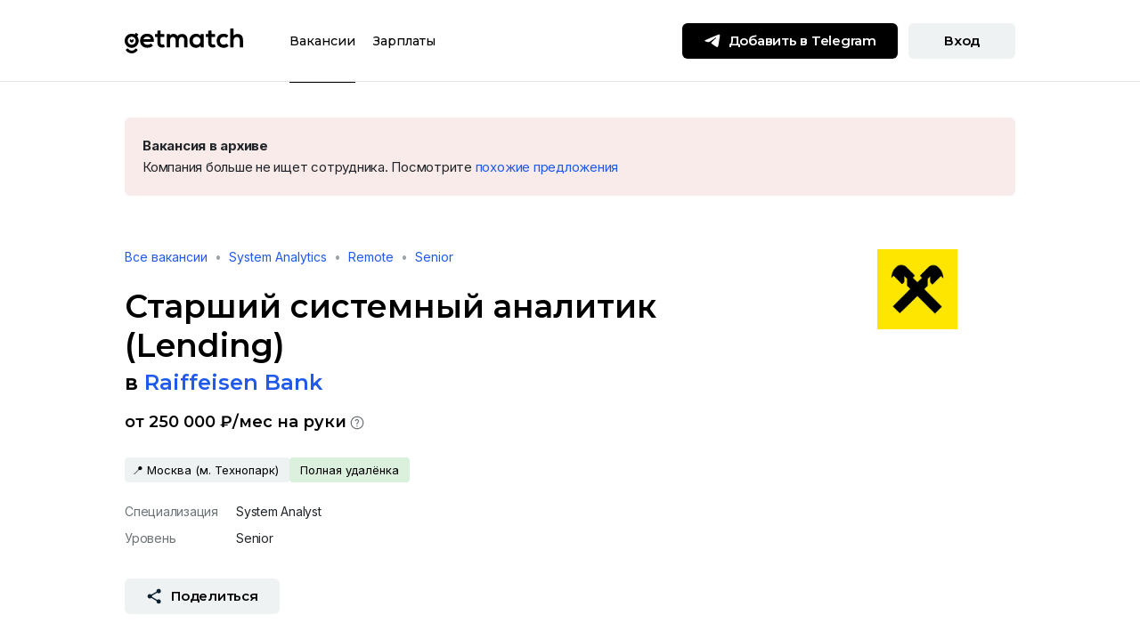

--- FILE ---
content_type: text/html; charset=utf-8
request_url: https://getmatch.ru/vacancies/15664-starshii-sistemnyi-analitik-lending
body_size: 233886
content:
<!DOCTYPE html><html lang="ru" dir="ltr"><head><link rel="preconnect" href="https://fonts.gstatic.com" crossorigin="">
    <meta charset="utf-8">
    <title>Вакансия Старший системный аналитик (Lending), работа в Raiffeisen Bank, удалённо, в Москве — getmatch</title>
    <base href="/">
    <meta name="viewport" content="width=device-width, initial-scale=1, maximum-scale=1">
    <meta name="theme-color" content="#ffffff">

    <link rel="icon" href="/uploads/favicons/favicon.svg">
    <link rel="mask-icon" href="/uploads/favicons/mask-icon.svg" color="#205AED">
    <link rel="apple-touch-icon" href="/uploads/favicons/apple-touch-icon.png">
    <link rel="manifest" href="/uploads/favicons/manifest.json">
    <link rel="shortcut icon" href="/uploads/favicons/favicon.ico">

    <style type="text/css">@font-face{font-family:'Montserrat';font-style:normal;font-weight:300;font-display:swap;src:url(https://fonts.gstatic.com/s/montserrat/v31/JTUSjIg1_i6t8kCHKm459WRhyyTh89ZNpQ.woff2) format('woff2');unicode-range:U+0460-052F, U+1C80-1C8A, U+20B4, U+2DE0-2DFF, U+A640-A69F, U+FE2E-FE2F;}@font-face{font-family:'Montserrat';font-style:normal;font-weight:300;font-display:swap;src:url(https://fonts.gstatic.com/s/montserrat/v31/JTUSjIg1_i6t8kCHKm459W1hyyTh89ZNpQ.woff2) format('woff2');unicode-range:U+0301, U+0400-045F, U+0490-0491, U+04B0-04B1, U+2116;}@font-face{font-family:'Montserrat';font-style:normal;font-weight:300;font-display:swap;src:url(https://fonts.gstatic.com/s/montserrat/v31/JTUSjIg1_i6t8kCHKm459WZhyyTh89ZNpQ.woff2) format('woff2');unicode-range:U+0102-0103, U+0110-0111, U+0128-0129, U+0168-0169, U+01A0-01A1, U+01AF-01B0, U+0300-0301, U+0303-0304, U+0308-0309, U+0323, U+0329, U+1EA0-1EF9, U+20AB;}@font-face{font-family:'Montserrat';font-style:normal;font-weight:300;font-display:swap;src:url(https://fonts.gstatic.com/s/montserrat/v31/JTUSjIg1_i6t8kCHKm459WdhyyTh89ZNpQ.woff2) format('woff2');unicode-range:U+0100-02BA, U+02BD-02C5, U+02C7-02CC, U+02CE-02D7, U+02DD-02FF, U+0304, U+0308, U+0329, U+1D00-1DBF, U+1E00-1E9F, U+1EF2-1EFF, U+2020, U+20A0-20AB, U+20AD-20C0, U+2113, U+2C60-2C7F, U+A720-A7FF;}@font-face{font-family:'Montserrat';font-style:normal;font-weight:300;font-display:swap;src:url(https://fonts.gstatic.com/s/montserrat/v31/JTUSjIg1_i6t8kCHKm459WlhyyTh89Y.woff2) format('woff2');unicode-range:U+0000-00FF, U+0131, U+0152-0153, U+02BB-02BC, U+02C6, U+02DA, U+02DC, U+0304, U+0308, U+0329, U+2000-206F, U+20AC, U+2122, U+2191, U+2193, U+2212, U+2215, U+FEFF, U+FFFD;}@font-face{font-family:'Montserrat';font-style:normal;font-weight:400;font-display:swap;src:url(https://fonts.gstatic.com/s/montserrat/v31/JTUSjIg1_i6t8kCHKm459WRhyyTh89ZNpQ.woff2) format('woff2');unicode-range:U+0460-052F, U+1C80-1C8A, U+20B4, U+2DE0-2DFF, U+A640-A69F, U+FE2E-FE2F;}@font-face{font-family:'Montserrat';font-style:normal;font-weight:400;font-display:swap;src:url(https://fonts.gstatic.com/s/montserrat/v31/JTUSjIg1_i6t8kCHKm459W1hyyTh89ZNpQ.woff2) format('woff2');unicode-range:U+0301, U+0400-045F, U+0490-0491, U+04B0-04B1, U+2116;}@font-face{font-family:'Montserrat';font-style:normal;font-weight:400;font-display:swap;src:url(https://fonts.gstatic.com/s/montserrat/v31/JTUSjIg1_i6t8kCHKm459WZhyyTh89ZNpQ.woff2) format('woff2');unicode-range:U+0102-0103, U+0110-0111, U+0128-0129, U+0168-0169, U+01A0-01A1, U+01AF-01B0, U+0300-0301, U+0303-0304, U+0308-0309, U+0323, U+0329, U+1EA0-1EF9, U+20AB;}@font-face{font-family:'Montserrat';font-style:normal;font-weight:400;font-display:swap;src:url(https://fonts.gstatic.com/s/montserrat/v31/JTUSjIg1_i6t8kCHKm459WdhyyTh89ZNpQ.woff2) format('woff2');unicode-range:U+0100-02BA, U+02BD-02C5, U+02C7-02CC, U+02CE-02D7, U+02DD-02FF, U+0304, U+0308, U+0329, U+1D00-1DBF, U+1E00-1E9F, U+1EF2-1EFF, U+2020, U+20A0-20AB, U+20AD-20C0, U+2113, U+2C60-2C7F, U+A720-A7FF;}@font-face{font-family:'Montserrat';font-style:normal;font-weight:400;font-display:swap;src:url(https://fonts.gstatic.com/s/montserrat/v31/JTUSjIg1_i6t8kCHKm459WlhyyTh89Y.woff2) format('woff2');unicode-range:U+0000-00FF, U+0131, U+0152-0153, U+02BB-02BC, U+02C6, U+02DA, U+02DC, U+0304, U+0308, U+0329, U+2000-206F, U+20AC, U+2122, U+2191, U+2193, U+2212, U+2215, U+FEFF, U+FFFD;}@font-face{font-family:'Montserrat';font-style:normal;font-weight:500;font-display:swap;src:url(https://fonts.gstatic.com/s/montserrat/v31/JTUSjIg1_i6t8kCHKm459WRhyyTh89ZNpQ.woff2) format('woff2');unicode-range:U+0460-052F, U+1C80-1C8A, U+20B4, U+2DE0-2DFF, U+A640-A69F, U+FE2E-FE2F;}@font-face{font-family:'Montserrat';font-style:normal;font-weight:500;font-display:swap;src:url(https://fonts.gstatic.com/s/montserrat/v31/JTUSjIg1_i6t8kCHKm459W1hyyTh89ZNpQ.woff2) format('woff2');unicode-range:U+0301, U+0400-045F, U+0490-0491, U+04B0-04B1, U+2116;}@font-face{font-family:'Montserrat';font-style:normal;font-weight:500;font-display:swap;src:url(https://fonts.gstatic.com/s/montserrat/v31/JTUSjIg1_i6t8kCHKm459WZhyyTh89ZNpQ.woff2) format('woff2');unicode-range:U+0102-0103, U+0110-0111, U+0128-0129, U+0168-0169, U+01A0-01A1, U+01AF-01B0, U+0300-0301, U+0303-0304, U+0308-0309, U+0323, U+0329, U+1EA0-1EF9, U+20AB;}@font-face{font-family:'Montserrat';font-style:normal;font-weight:500;font-display:swap;src:url(https://fonts.gstatic.com/s/montserrat/v31/JTUSjIg1_i6t8kCHKm459WdhyyTh89ZNpQ.woff2) format('woff2');unicode-range:U+0100-02BA, U+02BD-02C5, U+02C7-02CC, U+02CE-02D7, U+02DD-02FF, U+0304, U+0308, U+0329, U+1D00-1DBF, U+1E00-1E9F, U+1EF2-1EFF, U+2020, U+20A0-20AB, U+20AD-20C0, U+2113, U+2C60-2C7F, U+A720-A7FF;}@font-face{font-family:'Montserrat';font-style:normal;font-weight:500;font-display:swap;src:url(https://fonts.gstatic.com/s/montserrat/v31/JTUSjIg1_i6t8kCHKm459WlhyyTh89Y.woff2) format('woff2');unicode-range:U+0000-00FF, U+0131, U+0152-0153, U+02BB-02BC, U+02C6, U+02DA, U+02DC, U+0304, U+0308, U+0329, U+2000-206F, U+20AC, U+2122, U+2191, U+2193, U+2212, U+2215, U+FEFF, U+FFFD;}@font-face{font-family:'Montserrat';font-style:normal;font-weight:600;font-display:swap;src:url(https://fonts.gstatic.com/s/montserrat/v31/JTUSjIg1_i6t8kCHKm459WRhyyTh89ZNpQ.woff2) format('woff2');unicode-range:U+0460-052F, U+1C80-1C8A, U+20B4, U+2DE0-2DFF, U+A640-A69F, U+FE2E-FE2F;}@font-face{font-family:'Montserrat';font-style:normal;font-weight:600;font-display:swap;src:url(https://fonts.gstatic.com/s/montserrat/v31/JTUSjIg1_i6t8kCHKm459W1hyyTh89ZNpQ.woff2) format('woff2');unicode-range:U+0301, U+0400-045F, U+0490-0491, U+04B0-04B1, U+2116;}@font-face{font-family:'Montserrat';font-style:normal;font-weight:600;font-display:swap;src:url(https://fonts.gstatic.com/s/montserrat/v31/JTUSjIg1_i6t8kCHKm459WZhyyTh89ZNpQ.woff2) format('woff2');unicode-range:U+0102-0103, U+0110-0111, U+0128-0129, U+0168-0169, U+01A0-01A1, U+01AF-01B0, U+0300-0301, U+0303-0304, U+0308-0309, U+0323, U+0329, U+1EA0-1EF9, U+20AB;}@font-face{font-family:'Montserrat';font-style:normal;font-weight:600;font-display:swap;src:url(https://fonts.gstatic.com/s/montserrat/v31/JTUSjIg1_i6t8kCHKm459WdhyyTh89ZNpQ.woff2) format('woff2');unicode-range:U+0100-02BA, U+02BD-02C5, U+02C7-02CC, U+02CE-02D7, U+02DD-02FF, U+0304, U+0308, U+0329, U+1D00-1DBF, U+1E00-1E9F, U+1EF2-1EFF, U+2020, U+20A0-20AB, U+20AD-20C0, U+2113, U+2C60-2C7F, U+A720-A7FF;}@font-face{font-family:'Montserrat';font-style:normal;font-weight:600;font-display:swap;src:url(https://fonts.gstatic.com/s/montserrat/v31/JTUSjIg1_i6t8kCHKm459WlhyyTh89Y.woff2) format('woff2');unicode-range:U+0000-00FF, U+0131, U+0152-0153, U+02BB-02BC, U+02C6, U+02DA, U+02DC, U+0304, U+0308, U+0329, U+2000-206F, U+20AC, U+2122, U+2191, U+2193, U+2212, U+2215, U+FEFF, U+FFFD;}@font-face{font-family:'Montserrat';font-style:normal;font-weight:700;font-display:swap;src:url(https://fonts.gstatic.com/s/montserrat/v31/JTUSjIg1_i6t8kCHKm459WRhyyTh89ZNpQ.woff2) format('woff2');unicode-range:U+0460-052F, U+1C80-1C8A, U+20B4, U+2DE0-2DFF, U+A640-A69F, U+FE2E-FE2F;}@font-face{font-family:'Montserrat';font-style:normal;font-weight:700;font-display:swap;src:url(https://fonts.gstatic.com/s/montserrat/v31/JTUSjIg1_i6t8kCHKm459W1hyyTh89ZNpQ.woff2) format('woff2');unicode-range:U+0301, U+0400-045F, U+0490-0491, U+04B0-04B1, U+2116;}@font-face{font-family:'Montserrat';font-style:normal;font-weight:700;font-display:swap;src:url(https://fonts.gstatic.com/s/montserrat/v31/JTUSjIg1_i6t8kCHKm459WZhyyTh89ZNpQ.woff2) format('woff2');unicode-range:U+0102-0103, U+0110-0111, U+0128-0129, U+0168-0169, U+01A0-01A1, U+01AF-01B0, U+0300-0301, U+0303-0304, U+0308-0309, U+0323, U+0329, U+1EA0-1EF9, U+20AB;}@font-face{font-family:'Montserrat';font-style:normal;font-weight:700;font-display:swap;src:url(https://fonts.gstatic.com/s/montserrat/v31/JTUSjIg1_i6t8kCHKm459WdhyyTh89ZNpQ.woff2) format('woff2');unicode-range:U+0100-02BA, U+02BD-02C5, U+02C7-02CC, U+02CE-02D7, U+02DD-02FF, U+0304, U+0308, U+0329, U+1D00-1DBF, U+1E00-1E9F, U+1EF2-1EFF, U+2020, U+20A0-20AB, U+20AD-20C0, U+2113, U+2C60-2C7F, U+A720-A7FF;}@font-face{font-family:'Montserrat';font-style:normal;font-weight:700;font-display:swap;src:url(https://fonts.gstatic.com/s/montserrat/v31/JTUSjIg1_i6t8kCHKm459WlhyyTh89Y.woff2) format('woff2');unicode-range:U+0000-00FF, U+0131, U+0152-0153, U+02BB-02BC, U+02C6, U+02DA, U+02DC, U+0304, U+0308, U+0329, U+2000-206F, U+20AC, U+2122, U+2191, U+2193, U+2212, U+2215, U+FEFF, U+FFFD;}@font-face{font-family:'Montserrat';font-style:normal;font-weight:800;font-display:swap;src:url(https://fonts.gstatic.com/s/montserrat/v31/JTUSjIg1_i6t8kCHKm459WRhyyTh89ZNpQ.woff2) format('woff2');unicode-range:U+0460-052F, U+1C80-1C8A, U+20B4, U+2DE0-2DFF, U+A640-A69F, U+FE2E-FE2F;}@font-face{font-family:'Montserrat';font-style:normal;font-weight:800;font-display:swap;src:url(https://fonts.gstatic.com/s/montserrat/v31/JTUSjIg1_i6t8kCHKm459W1hyyTh89ZNpQ.woff2) format('woff2');unicode-range:U+0301, U+0400-045F, U+0490-0491, U+04B0-04B1, U+2116;}@font-face{font-family:'Montserrat';font-style:normal;font-weight:800;font-display:swap;src:url(https://fonts.gstatic.com/s/montserrat/v31/JTUSjIg1_i6t8kCHKm459WZhyyTh89ZNpQ.woff2) format('woff2');unicode-range:U+0102-0103, U+0110-0111, U+0128-0129, U+0168-0169, U+01A0-01A1, U+01AF-01B0, U+0300-0301, U+0303-0304, U+0308-0309, U+0323, U+0329, U+1EA0-1EF9, U+20AB;}@font-face{font-family:'Montserrat';font-style:normal;font-weight:800;font-display:swap;src:url(https://fonts.gstatic.com/s/montserrat/v31/JTUSjIg1_i6t8kCHKm459WdhyyTh89ZNpQ.woff2) format('woff2');unicode-range:U+0100-02BA, U+02BD-02C5, U+02C7-02CC, U+02CE-02D7, U+02DD-02FF, U+0304, U+0308, U+0329, U+1D00-1DBF, U+1E00-1E9F, U+1EF2-1EFF, U+2020, U+20A0-20AB, U+20AD-20C0, U+2113, U+2C60-2C7F, U+A720-A7FF;}@font-face{font-family:'Montserrat';font-style:normal;font-weight:800;font-display:swap;src:url(https://fonts.gstatic.com/s/montserrat/v31/JTUSjIg1_i6t8kCHKm459WlhyyTh89Y.woff2) format('woff2');unicode-range:U+0000-00FF, U+0131, U+0152-0153, U+02BB-02BC, U+02C6, U+02DA, U+02DC, U+0304, U+0308, U+0329, U+2000-206F, U+20AC, U+2122, U+2191, U+2193, U+2212, U+2215, U+FEFF, U+FFFD;}</style>
    <style type="text/css">@font-face{font-family:'Inter';font-style:normal;font-weight:400;font-display:swap;src:url(https://fonts.gstatic.com/s/inter/v20/UcC73FwrK3iLTeHuS_nVMrMxCp50SjIa2JL7W0Q5n-wU.woff2) format('woff2');unicode-range:U+0460-052F, U+1C80-1C8A, U+20B4, U+2DE0-2DFF, U+A640-A69F, U+FE2E-FE2F;}@font-face{font-family:'Inter';font-style:normal;font-weight:400;font-display:swap;src:url(https://fonts.gstatic.com/s/inter/v20/UcC73FwrK3iLTeHuS_nVMrMxCp50SjIa0ZL7W0Q5n-wU.woff2) format('woff2');unicode-range:U+0301, U+0400-045F, U+0490-0491, U+04B0-04B1, U+2116;}@font-face{font-family:'Inter';font-style:normal;font-weight:400;font-display:swap;src:url(https://fonts.gstatic.com/s/inter/v20/UcC73FwrK3iLTeHuS_nVMrMxCp50SjIa2ZL7W0Q5n-wU.woff2) format('woff2');unicode-range:U+1F00-1FFF;}@font-face{font-family:'Inter';font-style:normal;font-weight:400;font-display:swap;src:url(https://fonts.gstatic.com/s/inter/v20/UcC73FwrK3iLTeHuS_nVMrMxCp50SjIa1pL7W0Q5n-wU.woff2) format('woff2');unicode-range:U+0370-0377, U+037A-037F, U+0384-038A, U+038C, U+038E-03A1, U+03A3-03FF;}@font-face{font-family:'Inter';font-style:normal;font-weight:400;font-display:swap;src:url(https://fonts.gstatic.com/s/inter/v20/UcC73FwrK3iLTeHuS_nVMrMxCp50SjIa2pL7W0Q5n-wU.woff2) format('woff2');unicode-range:U+0102-0103, U+0110-0111, U+0128-0129, U+0168-0169, U+01A0-01A1, U+01AF-01B0, U+0300-0301, U+0303-0304, U+0308-0309, U+0323, U+0329, U+1EA0-1EF9, U+20AB;}@font-face{font-family:'Inter';font-style:normal;font-weight:400;font-display:swap;src:url(https://fonts.gstatic.com/s/inter/v20/UcC73FwrK3iLTeHuS_nVMrMxCp50SjIa25L7W0Q5n-wU.woff2) format('woff2');unicode-range:U+0100-02BA, U+02BD-02C5, U+02C7-02CC, U+02CE-02D7, U+02DD-02FF, U+0304, U+0308, U+0329, U+1D00-1DBF, U+1E00-1E9F, U+1EF2-1EFF, U+2020, U+20A0-20AB, U+20AD-20C0, U+2113, U+2C60-2C7F, U+A720-A7FF;}@font-face{font-family:'Inter';font-style:normal;font-weight:400;font-display:swap;src:url(https://fonts.gstatic.com/s/inter/v20/UcC73FwrK3iLTeHuS_nVMrMxCp50SjIa1ZL7W0Q5nw.woff2) format('woff2');unicode-range:U+0000-00FF, U+0131, U+0152-0153, U+02BB-02BC, U+02C6, U+02DA, U+02DC, U+0304, U+0308, U+0329, U+2000-206F, U+20AC, U+2122, U+2191, U+2193, U+2212, U+2215, U+FEFF, U+FFFD;}@font-face{font-family:'Inter';font-style:normal;font-weight:500;font-display:swap;src:url(https://fonts.gstatic.com/s/inter/v20/UcC73FwrK3iLTeHuS_nVMrMxCp50SjIa2JL7W0Q5n-wU.woff2) format('woff2');unicode-range:U+0460-052F, U+1C80-1C8A, U+20B4, U+2DE0-2DFF, U+A640-A69F, U+FE2E-FE2F;}@font-face{font-family:'Inter';font-style:normal;font-weight:500;font-display:swap;src:url(https://fonts.gstatic.com/s/inter/v20/UcC73FwrK3iLTeHuS_nVMrMxCp50SjIa0ZL7W0Q5n-wU.woff2) format('woff2');unicode-range:U+0301, U+0400-045F, U+0490-0491, U+04B0-04B1, U+2116;}@font-face{font-family:'Inter';font-style:normal;font-weight:500;font-display:swap;src:url(https://fonts.gstatic.com/s/inter/v20/UcC73FwrK3iLTeHuS_nVMrMxCp50SjIa2ZL7W0Q5n-wU.woff2) format('woff2');unicode-range:U+1F00-1FFF;}@font-face{font-family:'Inter';font-style:normal;font-weight:500;font-display:swap;src:url(https://fonts.gstatic.com/s/inter/v20/UcC73FwrK3iLTeHuS_nVMrMxCp50SjIa1pL7W0Q5n-wU.woff2) format('woff2');unicode-range:U+0370-0377, U+037A-037F, U+0384-038A, U+038C, U+038E-03A1, U+03A3-03FF;}@font-face{font-family:'Inter';font-style:normal;font-weight:500;font-display:swap;src:url(https://fonts.gstatic.com/s/inter/v20/UcC73FwrK3iLTeHuS_nVMrMxCp50SjIa2pL7W0Q5n-wU.woff2) format('woff2');unicode-range:U+0102-0103, U+0110-0111, U+0128-0129, U+0168-0169, U+01A0-01A1, U+01AF-01B0, U+0300-0301, U+0303-0304, U+0308-0309, U+0323, U+0329, U+1EA0-1EF9, U+20AB;}@font-face{font-family:'Inter';font-style:normal;font-weight:500;font-display:swap;src:url(https://fonts.gstatic.com/s/inter/v20/UcC73FwrK3iLTeHuS_nVMrMxCp50SjIa25L7W0Q5n-wU.woff2) format('woff2');unicode-range:U+0100-02BA, U+02BD-02C5, U+02C7-02CC, U+02CE-02D7, U+02DD-02FF, U+0304, U+0308, U+0329, U+1D00-1DBF, U+1E00-1E9F, U+1EF2-1EFF, U+2020, U+20A0-20AB, U+20AD-20C0, U+2113, U+2C60-2C7F, U+A720-A7FF;}@font-face{font-family:'Inter';font-style:normal;font-weight:500;font-display:swap;src:url(https://fonts.gstatic.com/s/inter/v20/UcC73FwrK3iLTeHuS_nVMrMxCp50SjIa1ZL7W0Q5nw.woff2) format('woff2');unicode-range:U+0000-00FF, U+0131, U+0152-0153, U+02BB-02BC, U+02C6, U+02DA, U+02DC, U+0304, U+0308, U+0329, U+2000-206F, U+20AC, U+2122, U+2191, U+2193, U+2212, U+2215, U+FEFF, U+FFFD;}@font-face{font-family:'Inter';font-style:normal;font-weight:600;font-display:swap;src:url(https://fonts.gstatic.com/s/inter/v20/UcC73FwrK3iLTeHuS_nVMrMxCp50SjIa2JL7W0Q5n-wU.woff2) format('woff2');unicode-range:U+0460-052F, U+1C80-1C8A, U+20B4, U+2DE0-2DFF, U+A640-A69F, U+FE2E-FE2F;}@font-face{font-family:'Inter';font-style:normal;font-weight:600;font-display:swap;src:url(https://fonts.gstatic.com/s/inter/v20/UcC73FwrK3iLTeHuS_nVMrMxCp50SjIa0ZL7W0Q5n-wU.woff2) format('woff2');unicode-range:U+0301, U+0400-045F, U+0490-0491, U+04B0-04B1, U+2116;}@font-face{font-family:'Inter';font-style:normal;font-weight:600;font-display:swap;src:url(https://fonts.gstatic.com/s/inter/v20/UcC73FwrK3iLTeHuS_nVMrMxCp50SjIa2ZL7W0Q5n-wU.woff2) format('woff2');unicode-range:U+1F00-1FFF;}@font-face{font-family:'Inter';font-style:normal;font-weight:600;font-display:swap;src:url(https://fonts.gstatic.com/s/inter/v20/UcC73FwrK3iLTeHuS_nVMrMxCp50SjIa1pL7W0Q5n-wU.woff2) format('woff2');unicode-range:U+0370-0377, U+037A-037F, U+0384-038A, U+038C, U+038E-03A1, U+03A3-03FF;}@font-face{font-family:'Inter';font-style:normal;font-weight:600;font-display:swap;src:url(https://fonts.gstatic.com/s/inter/v20/UcC73FwrK3iLTeHuS_nVMrMxCp50SjIa2pL7W0Q5n-wU.woff2) format('woff2');unicode-range:U+0102-0103, U+0110-0111, U+0128-0129, U+0168-0169, U+01A0-01A1, U+01AF-01B0, U+0300-0301, U+0303-0304, U+0308-0309, U+0323, U+0329, U+1EA0-1EF9, U+20AB;}@font-face{font-family:'Inter';font-style:normal;font-weight:600;font-display:swap;src:url(https://fonts.gstatic.com/s/inter/v20/UcC73FwrK3iLTeHuS_nVMrMxCp50SjIa25L7W0Q5n-wU.woff2) format('woff2');unicode-range:U+0100-02BA, U+02BD-02C5, U+02C7-02CC, U+02CE-02D7, U+02DD-02FF, U+0304, U+0308, U+0329, U+1D00-1DBF, U+1E00-1E9F, U+1EF2-1EFF, U+2020, U+20A0-20AB, U+20AD-20C0, U+2113, U+2C60-2C7F, U+A720-A7FF;}@font-face{font-family:'Inter';font-style:normal;font-weight:600;font-display:swap;src:url(https://fonts.gstatic.com/s/inter/v20/UcC73FwrK3iLTeHuS_nVMrMxCp50SjIa1ZL7W0Q5nw.woff2) format('woff2');unicode-range:U+0000-00FF, U+0131, U+0152-0153, U+02BB-02BC, U+02C6, U+02DA, U+02DC, U+0304, U+0308, U+0329, U+2000-206F, U+20AC, U+2122, U+2191, U+2193, U+2212, U+2215, U+FEFF, U+FFFD;}@font-face{font-family:'Inter';font-style:normal;font-weight:700;font-display:swap;src:url(https://fonts.gstatic.com/s/inter/v20/UcC73FwrK3iLTeHuS_nVMrMxCp50SjIa2JL7W0Q5n-wU.woff2) format('woff2');unicode-range:U+0460-052F, U+1C80-1C8A, U+20B4, U+2DE0-2DFF, U+A640-A69F, U+FE2E-FE2F;}@font-face{font-family:'Inter';font-style:normal;font-weight:700;font-display:swap;src:url(https://fonts.gstatic.com/s/inter/v20/UcC73FwrK3iLTeHuS_nVMrMxCp50SjIa0ZL7W0Q5n-wU.woff2) format('woff2');unicode-range:U+0301, U+0400-045F, U+0490-0491, U+04B0-04B1, U+2116;}@font-face{font-family:'Inter';font-style:normal;font-weight:700;font-display:swap;src:url(https://fonts.gstatic.com/s/inter/v20/UcC73FwrK3iLTeHuS_nVMrMxCp50SjIa2ZL7W0Q5n-wU.woff2) format('woff2');unicode-range:U+1F00-1FFF;}@font-face{font-family:'Inter';font-style:normal;font-weight:700;font-display:swap;src:url(https://fonts.gstatic.com/s/inter/v20/UcC73FwrK3iLTeHuS_nVMrMxCp50SjIa1pL7W0Q5n-wU.woff2) format('woff2');unicode-range:U+0370-0377, U+037A-037F, U+0384-038A, U+038C, U+038E-03A1, U+03A3-03FF;}@font-face{font-family:'Inter';font-style:normal;font-weight:700;font-display:swap;src:url(https://fonts.gstatic.com/s/inter/v20/UcC73FwrK3iLTeHuS_nVMrMxCp50SjIa2pL7W0Q5n-wU.woff2) format('woff2');unicode-range:U+0102-0103, U+0110-0111, U+0128-0129, U+0168-0169, U+01A0-01A1, U+01AF-01B0, U+0300-0301, U+0303-0304, U+0308-0309, U+0323, U+0329, U+1EA0-1EF9, U+20AB;}@font-face{font-family:'Inter';font-style:normal;font-weight:700;font-display:swap;src:url(https://fonts.gstatic.com/s/inter/v20/UcC73FwrK3iLTeHuS_nVMrMxCp50SjIa25L7W0Q5n-wU.woff2) format('woff2');unicode-range:U+0100-02BA, U+02BD-02C5, U+02C7-02CC, U+02CE-02D7, U+02DD-02FF, U+0304, U+0308, U+0329, U+1D00-1DBF, U+1E00-1E9F, U+1EF2-1EFF, U+2020, U+20A0-20AB, U+20AD-20C0, U+2113, U+2C60-2C7F, U+A720-A7FF;}@font-face{font-family:'Inter';font-style:normal;font-weight:700;font-display:swap;src:url(https://fonts.gstatic.com/s/inter/v20/UcC73FwrK3iLTeHuS_nVMrMxCp50SjIa1ZL7W0Q5nw.woff2) format('woff2');unicode-range:U+0000-00FF, U+0131, U+0152-0153, U+02BB-02BC, U+02C6, U+02DA, U+02DC, U+0304, U+0308, U+0329, U+2000-206F, U+20AC, U+2122, U+2191, U+2193, U+2212, U+2215, U+FEFF, U+FFFD;}</style>

    <!-- Yandex Captcha -->
    <script src="https://captcha-api.yandex.ru/captcha.js?render=onload&amp;onload=onloadFunction" defer=""></script>
    <script>
      function onloadFunction() {
        if (!window.smartCaptcha) {
          return;
        }
        const event = document.createEvent('Event');
        event.initEvent('captchaLoaded', true, true);
        document.dispatchEvent(event);
      }
    </script>

    <!-- Global site tag (gtag.js) - Google Analytics -->
    <script async="" src="https://www.googletagmanager.com/gtag/js?id=UA-73568666-2"></script>
    <script>
      window.dataLayer = window.dataLayer || [];
      function gtag() {
        dataLayer.push(arguments);
      }
      gtag('js', new Date());

      gtag('config', 'UA-73568666-2', { send_page_view: false });
    </script>

    <script type="text/javascript">
      (function (m, e, t, r, i, k, a) {
        m[i] =
          m[i] ||
          function () {
            (m[i].a = m[i].a || []).push(arguments);
          };
        m[i].l = 1 * new Date();
        (k = e.createElement(t)),
          (a = e.getElementsByTagName(t)[0]),
          (k.async = 1),
          (k.src = r),
          a.parentNode.insertBefore(k, a);
      })(
        window,
        document,
        'script',
        'https://mc.yandex.ru/metrika/tag.js',
        'ym'
      );
    </script>
    <noscript><div>
        <img
          src="https://mc.yandex.ru/watch/64867504"
          style="position: absolute; left: -9999px"
          alt=""
        /></div
    ></noscript>
  <link rel="stylesheet" href="/static-ssr/styles.3025ab01177fa23c.css"><style ng-app-id="serverApp">h1,.fs-header-1{font-family:Montserrat;font-style:normal;font-weight:700;font-size:36px;line-height:44px;letter-spacing:normal}h2,.fs-header-2{font-family:Montserrat;font-style:normal;font-weight:700;font-size:24px;line-height:32px;letter-spacing:normal}h3,.fs-header-3{font-family:Montserrat;font-style:normal;font-weight:700;font-size:18px;line-height:24px;letter-spacing:normal}h4,.fs-header-4{font-family:Montserrat;font-style:normal;font-weight:600;font-size:15px;line-height:20px;letter-spacing:normal}h5,.fs-header-5{font-family:Montserrat;font-style:normal;font-weight:600;font-size:14px;line-height:20px;letter-spacing:normal}h6,.fs-subheader{font-family:Inter;font-style:normal;font-weight:500;font-size:14px;line-height:18px;letter-spacing:-.24px}.fs-body-1{font-family:Inter;font-style:normal;font-weight:400;font-size:15px;line-height:24px;letter-spacing:-.24px}.fs-body-2{font-family:Inter;font-style:normal;font-weight:400;font-size:14px;line-height:18px;letter-spacing:normal}.fs-label{font-family:Inter;font-style:normal;font-weight:500;font-size:11px;line-height:13px;letter-spacing:1px;text-transform:uppercase}a,.fs-link{color:#205aed;text-decoration:none;outline:none}a:hover,.fs-link:hover{color:#205aed;text-decoration:underline}a:focus,a:active,.fs-link:focus,.fs-link:active{color:#8000ff}a.no-decoration,.fs-link.no-decoration,a.no-decoration:hover,.fs-link.no-decoration:hover{text-decoration:none}.muted{color:#6c7377}.text-w-600{font-weight:600}.g-btn{display:inline-block;min-width:120px;height:40px;padding:10px 24px;border-radius:6px;border:none;outline:none;cursor:pointer;font-family:Montserrat;font-style:normal;font-weight:600;font-size:15px;line-height:20px;letter-spacing:-.24px;text-align:center;transition:background-color .2s ease-in-out,color .2s ease-in-out}.g-btn:focus{outline:none}.g-btn+.g-btn{margin-left:12px}.g-btn .icon{display:inline-block;width:20px;height:20px;margin-right:8px;margin-top:-2px;transition:filter .2s ease-in-out}.g-btn .icon-16{width:16px;height:16px}.g-btn-xs{height:32px;padding:6px 16px;font-family:Montserrat;font-style:normal;font-weight:600;font-size:14px;line-height:20px;letter-spacing:normal}.g-btn-sm{height:36px;padding:8px 12px;font-family:Montserrat;font-style:normal;font-weight:600;font-size:14px;line-height:20px;letter-spacing:-.24px}.g-btn-sm .icon{width:18px;height:18px}.g-btn-lg{height:48px;padding:14px 24px;min-width:149px}.g-btn-lg .icon{width:24px;height:24px}.g-btn-primary{background-color:#000;color:#fff!important}.g-btn-primary .icon:not(.no-filter){filter:brightness(0) invert(100%)}.g-btn-primary:hover{background-color:#ffe953;color:#000!important;text-decoration:none!important}.g-btn-primary:hover .icon:not(.no-filter){filter:brightness(0) saturate(100%) invert(10%) sepia(13%) saturate(2706%) hue-rotate(161deg) brightness(98%) contrast(96%)}.g-btn-primary:active{background-color:#ffe953;color:#6c7377!important;outline:none}.g-btn-primary:active .icon:not(.no-filter){filter:brightness(0) saturate(100%) invert(46%) sepia(9%) saturate(283%) hue-rotate(158deg) brightness(95%) contrast(90%)}.g-btn-primary[disabled]{cursor:not-allowed;background-color:#eff2f3;color:#9ca2a6!important}.g-btn-primary[disabled] .icon:not(.no-filter){filter:brightness(0) saturate(100%) invert(74%) sepia(7%) saturate(224%) hue-rotate(161deg) brightness(87%) contrast(88%)}.g-btn-primary[disabled]:hover{color:#9ca2a6!important}.g-btn-primary[disabled]:hover .icon:not(.no-filter){filter:brightness(0) saturate(100%) invert(74%) sepia(7%) saturate(224%) hue-rotate(161deg) brightness(87%) contrast(88%)}.g-btn-secondary{background-color:#eff2f3;color:#000!important}.g-btn-secondary .icon:not(.no-filter){filter:brightness(0) saturate(100%) invert(10%) sepia(13%) saturate(2706%) hue-rotate(161deg) brightness(98%) contrast(96%)}.g-btn-secondary:hover{background-color:#e3e4e5;color:#000!important;text-decoration:none!important}.g-btn-secondary:hover .icon:not(.no-filter){filter:brightness(0) saturate(100%) invert(10%) sepia(13%) saturate(2706%) hue-rotate(161deg) brightness(98%) contrast(96%)}.g-btn-secondary:active{background-color:#eff2f3;color:#6c7377!important;outline:none}.g-btn-secondary:active .icon:not(.no-filter){filter:brightness(0) saturate(100%) invert(46%) sepia(9%) saturate(283%) hue-rotate(158deg) brightness(95%) contrast(90%)}.g-btn-secondary[disabled]{cursor:not-allowed;background-color:#eff2f3;color:#9ca2a6!important}.g-btn-secondary[disabled] .icon:not(.no-filter){filter:brightness(0) saturate(100%) invert(74%) sepia(7%) saturate(224%) hue-rotate(161deg) brightness(87%) contrast(88%)}.g-btn-secondary[disabled]:hover{color:#9ca2a6!important}.g-btn-secondary[disabled]:hover .icon:not(.no-filter){filter:brightness(0) saturate(100%) invert(74%) sepia(7%) saturate(224%) hue-rotate(161deg) brightness(87%) contrast(88%)}.g-btn-white{background-color:#fff;color:#000!important}.g-btn-white .icon:not(.no-filter){filter:brightness(0) saturate(100%) invert(10%) sepia(13%) saturate(2706%) hue-rotate(161deg) brightness(98%) contrast(96%)}.g-btn-white:hover{background-color:#e3e4e5;color:#000!important;text-decoration:none!important}.g-btn-white:hover .icon:not(.no-filter){filter:brightness(0) saturate(100%) invert(10%) sepia(13%) saturate(2706%) hue-rotate(161deg) brightness(98%) contrast(96%)}.g-btn-white:active{background-color:#eff2f3;color:#6c7377!important;outline:none}.g-btn-white:active .icon:not(.no-filter){filter:brightness(0) saturate(100%) invert(46%) sepia(9%) saturate(283%) hue-rotate(158deg) brightness(95%) contrast(90%)}.g-btn-white[disabled]{cursor:not-allowed;background-color:#eff2f3;color:#9ca2a6!important}.g-btn-white[disabled] .icon:not(.no-filter){filter:brightness(0) saturate(100%) invert(74%) sepia(7%) saturate(224%) hue-rotate(161deg) brightness(87%) contrast(88%)}.g-btn-white[disabled]:hover{color:#9ca2a6!important}.g-btn-white[disabled]:hover .icon:not(.no-filter){filter:brightness(0) saturate(100%) invert(74%) sepia(7%) saturate(224%) hue-rotate(161deg) brightness(87%) contrast(88%)}.g-btn-cta{background-color:#205aed;color:#fff!important;min-width:205px}.g-btn-cta .icon:not(.no-filter){filter:brightness(0) invert(100%)}.g-btn-cta:hover{background-color:#3f74fa;color:#fff!important;text-decoration:none!important}.g-btn-cta:hover .icon:not(.no-filter){filter:brightness(0) invert(100%)}.g-btn-cta:active{background-color:#5f8cff;color:#fff!important;outline:none}.g-btn-cta:active .icon:not(.no-filter){filter:brightness(0) invert(100%)}.g-btn-cta[disabled]{cursor:not-allowed;background-color:#eff2f3;color:#9ca2a6!important}.g-btn-cta[disabled] .icon:not(.no-filter){filter:brightness(0) saturate(100%) invert(74%) sepia(7%) saturate(224%) hue-rotate(161deg) brightness(87%) contrast(88%)}.g-btn-cta[disabled]:hover{color:#9ca2a6!important}.g-btn-cta[disabled]:hover .icon:not(.no-filter){filter:brightness(0) saturate(100%) invert(74%) sepia(7%) saturate(224%) hue-rotate(161deg) brightness(87%) contrast(88%)}.g-btn-link{text-decoration:none!important;color:#205aed!important}.g-btn-link:active{text-decoration:none!important;color:#5f8cff!important;outline:none}.g-btn-link:hover{text-decoration:none!important;color:#3f74fa!important}.g-btn-inherit{background:rgba(0,0,0,.05);color:#000!important}.g-btn-inherit:hover{background:rgba(0,0,0,.03);color:#000!important}.g-btn-inherit:active{background:rgba(0,0,0,.08);color:#000!important;outline:none}.g-btn-inherit[disabled]{cursor:not-allowed;background:rgba(0,0,0,.05);color:#cdcfd0!important}.g-btn-inherit[disabled]:hover{color:#cdcfd0!important}.g-btn.g-btn-100{width:100%!important;margin-left:0;display:block;padding-left:10px;padding-right:10px}@media (max-width: 768px){.g-btn.g-btn-mobile-lg{height:48px;padding:14px 24px;min-width:149px}.g-btn.g-btn-mobile-lg .icon{width:24px;height:24px}}@media (max-width: 768px){.g-btn.g-btn-mobile-100{width:100%!important;margin-left:0;display:block;padding-left:10px;padding-right:10px}}@media (min-width: 769px){.g-btn.g-btn-desktop-100{width:100%!important;margin-left:0;display:block;padding-left:10px;padding-right:10px}}.g-btn-icon{min-width:40px;width:40px;padding:8px;display:inline-flex;justify-content:center;align-items:center}.g-btn-icon .icon{margin-right:0;margin-top:0;width:24px;height:24px}.g-btn-icon.g-btn-lg{min-width:48px;width:48px;padding:12px}@media (max-width: 768px){.g-btn-icon.g-btn-mobile-lg{min-width:48px;width:48px;padding:12px}}.g-btn-icon.g-btn-sm{min-width:36px;width:36px;padding:10px}.g-btn-icon.g-btn-sm .icon{width:16px;height:16px}.g-label{display:inline-block;height:28px;padding:5px 12px;border-radius:4px;border:none;outline:none;font-size:13px;line-height:18px;letter-spacing:normal;font-family:Inter;font-style:normal;font-weight:400;text-align:center;transition:background-color .2s ease-in-out,color .2s ease-in-out}.g-label,.g-label-secondary{color:#000;background-color:#eff2f3}.g-label-primary{color:#000;background-color:#f9f9fa;border:1px solid #000;padding:4px 11px}.g-label-danger{color:#fff;background-color:#ec3a3a}.g-label-warning{color:#fff;background-color:#f47a7a}.g-label-info{color:#fff;background-color:#9ca2a6}.g-label-white{color:#000;background-color:#fff}.g-label-success{color:#fff;background-color:#64cec2}.g-label-alert{color:#000;background-color:#faebeb}.g-label-zanah{color:#000;background-color:#dbf0dd}.g-label-linen{color:#000;background-color:#fbf2ea}.g-label-sm{height:20px;padding:1px 4px}.g-label--clickable{cursor:pointer}.g-label--clickable:hover{background-color:#e3e4e5}.g-label--clickable:active{color:#fff;background-color:#205aed}
</style><style ng-app-id="serverApp">.page-container[_ngcontent-serverApp-c4270853889]{min-height:calc(100vh - 418px)}.page-container--anonymous[_ngcontent-serverApp-c4270853889]{min-height:calc(100vh - 390px)}.page-container--no-footer[_ngcontent-serverApp-c4270853889]{min-height:unset}@media (max-width: 768px){.page-container[_ngcontent-serverApp-c4270853889]{min-height:100vh}.page-container--no-footer[_ngcontent-serverApp-c4270853889]{min-height:unset}}</style><style ng-app-id="serverApp">h1[_ngcontent-serverApp-c155372984], .fs-header-1[_ngcontent-serverApp-c155372984]{font-family:Montserrat;font-style:normal;font-weight:700;font-size:36px;line-height:44px;letter-spacing:normal}h2[_ngcontent-serverApp-c155372984], .fs-header-2[_ngcontent-serverApp-c155372984]{font-family:Montserrat;font-style:normal;font-weight:700;font-size:24px;line-height:32px;letter-spacing:normal}h3[_ngcontent-serverApp-c155372984], .fs-header-3[_ngcontent-serverApp-c155372984]{font-family:Montserrat;font-style:normal;font-weight:700;font-size:18px;line-height:24px;letter-spacing:normal}h4[_ngcontent-serverApp-c155372984], .fs-header-4[_ngcontent-serverApp-c155372984]{font-family:Montserrat;font-style:normal;font-weight:600;font-size:15px;line-height:20px;letter-spacing:normal}h5[_ngcontent-serverApp-c155372984], .fs-header-5[_ngcontent-serverApp-c155372984]{font-family:Montserrat;font-style:normal;font-weight:600;font-size:14px;line-height:20px;letter-spacing:normal}h6[_ngcontent-serverApp-c155372984], .fs-subheader[_ngcontent-serverApp-c155372984]{font-family:Inter;font-style:normal;font-weight:500;font-size:14px;line-height:18px;letter-spacing:-.24px}.fs-body-1[_ngcontent-serverApp-c155372984]{font-family:Inter;font-style:normal;font-weight:400;font-size:15px;line-height:24px;letter-spacing:-.24px}.fs-body-2[_ngcontent-serverApp-c155372984]{font-family:Inter;font-style:normal;font-weight:400;font-size:14px;line-height:18px;letter-spacing:normal}.fs-label[_ngcontent-serverApp-c155372984]{font-family:Inter;font-style:normal;font-weight:500;font-size:11px;line-height:13px;letter-spacing:1px;text-transform:uppercase}a[_ngcontent-serverApp-c155372984], .fs-link[_ngcontent-serverApp-c155372984]{color:#205aed;text-decoration:none;outline:none}a[_ngcontent-serverApp-c155372984]:hover, .fs-link[_ngcontent-serverApp-c155372984]:hover{color:#205aed;text-decoration:underline}a[_ngcontent-serverApp-c155372984]:focus, a[_ngcontent-serverApp-c155372984]:active, .fs-link[_ngcontent-serverApp-c155372984]:focus, .fs-link[_ngcontent-serverApp-c155372984]:active{color:#8000ff}a.no-decoration[_ngcontent-serverApp-c155372984], .fs-link.no-decoration[_ngcontent-serverApp-c155372984], a.no-decoration[_ngcontent-serverApp-c155372984]:hover, .fs-link.no-decoration[_ngcontent-serverApp-c155372984]:hover{text-decoration:none}.muted[_ngcontent-serverApp-c155372984]{color:#6c7377}.text-w-600[_ngcontent-serverApp-c155372984]{font-weight:600}.b-feature-notifications[_ngcontent-serverApp-c155372984]{position:fixed;right:0;left:0;top:0;z-index:2;padding:0;background:#000}.b-feature-notifications__item[_ngcontent-serverApp-c155372984]{width:100%;position:relative;display:flex;background:#000;box-shadow:0 2px 12px #0000001a;border-radius:12px;padding:16px;margin-bottom:20px}.b-feature-notifications__item-preview[_ngcontent-serverApp-c155372984]{flex-shrink:0;width:140px;margin-right:8px}.b-feature-notifications__item-body[_ngcontent-serverApp-c155372984]{flex-grow:1}.b-feature-notifications__item-title[_ngcontent-serverApp-c155372984]{font-family:Montserrat;font-style:normal;font-weight:600;font-size:15px;line-height:20px;letter-spacing:normal;color:#fff;margin-bottom:12px}.b-feature-notifications__item-label[_ngcontent-serverApp-c155372984]{font-family:Inter;font-style:normal;font-weight:600;font-size:11px;line-height:20px;letter-spacing:normal;color:#ec3a3a}.b-feature-notifications__item-description[_ngcontent-serverApp-c155372984]{font-family:Inter;font-style:normal;font-weight:400;font-size:14px;line-height:18px;letter-spacing:normal;color:#fff}.b-feature-notifications__item-description__link[_ngcontent-serverApp-c155372984]{cursor:pointer;color:#205aed}.b-feature-notifications__item-link[_ngcontent-serverApp-c155372984]{display:block;outline:none;padding:0;margin:0;background:none;border:none;font-family:Inter;font-style:normal;font-weight:400;font-size:13px;line-height:16px;letter-spacing:normal;color:#205aed}.b-feature-notifications__item-link[_ngcontent-serverApp-c155372984]:active, .b-feature-notifications__item-link[_ngcontent-serverApp-c155372984]:focus{color:#205aed}.b-feature-notifications__item-link[_ngcontent-serverApp-c155372984]:hover{text-decoration:underline}.b-feature-notifications__item-close[_ngcontent-serverApp-c155372984]{position:fixed;right:16px;top:16px}.b-feature-notifications__item-close-icon[_ngcontent-serverApp-c155372984]{display:block;cursor:pointer;background:url(/static/img/icons/icon-times-white.svg) center no-repeat;width:16px;height:16px}.b-feature-notifications__item--error[_ngcontent-serverApp-c155372984]{background:#f47a7a}.b-feature-notifications__item--success[_ngcontent-serverApp-c155372984]{background:#64cec2}@media (min-width: 768px){.b-feature-notifications[_ngcontent-serverApp-c155372984]{position:fixed;right:15px;top:15px;left:auto;z-index:2;padding:0;background:none}.b-feature-notifications__item[_ngcontent-serverApp-c155372984]{background:#ffffff;width:500px}.b-feature-notifications__item--error[_ngcontent-serverApp-c155372984]{background:#f47a7a}.b-feature-notifications__item--success[_ngcontent-serverApp-c155372984]{background:#64cec2}.b-feature-notifications__item-title[_ngcontent-serverApp-c155372984], .b-feature-notifications__item-description[_ngcontent-serverApp-c155372984]{color:#000}.b-feature-notifications__item-close[_ngcontent-serverApp-c155372984]{position:absolute;top:16px;right:16px}.b-feature-notifications__item-close-icon[_ngcontent-serverApp-c155372984]{background:url(/static/img/icons/icon-times-dark-grey.svg) center no-repeat}}  .b-feature-notifications__item-description ul{margin:0;padding:0 0 0 16px}  .b-feature-notifications__item-description ul li{font-family:Inter;font-style:normal;font-weight:400;font-size:13px;line-height:16px;letter-spacing:normal;margin:0}  .b-feature-notifications__item-description .b-feature-notifications__open-add-vacancy:hover{cursor:pointer}</style><style ng-app-id="serverApp">.b-header[_ngcontent-serverApp-c458094289]{background:#ffffff;height:91px}@media (min-width: 769px){.b-header[_ngcontent-serverApp-c458094289]{height:92px;border-bottom:1px solid #e3e4e5}}.b-header[_ngcontent-serverApp-c458094289]   .container[_ngcontent-serverApp-c458094289]{display:flex;align-items:center;flex-direction:row;height:100%}.b-header__logotype[_ngcontent-serverApp-c458094289]{display:block;width:134px;height:28px;background:url(/static/img/getmatch-logo.svg) no-repeat 0 0;background-size:contain;border:none;outline:none;margin-right:51px}@media (max-width: 768px){.b-header__logotype[_ngcontent-serverApp-c458094289]{margin-right:auto}}.b-header__navigation[_ngcontent-serverApp-c458094289]{display:flex;flex-wrap:nowrap;align-items:center;height:20px;flex:1 1 auto}.b-header__navigation-link[_ngcontent-serverApp-c458094289]{font-family:Montserrat;font-style:normal;font-weight:500;font-size:14px;line-height:18px;letter-spacing:normal;white-space:nowrap;color:#000;margin-left:20px;position:relative}.b-header__navigation-link[_ngcontent-serverApp-c458094289]:hover, .b-header__navigation-link[_ngcontent-serverApp-c458094289]:active, .b-header__navigation-link[_ngcontent-serverApp-c458094289]:focus{text-decoration:none;color:#000}.b-header__navigation-link[_ngcontent-serverApp-c458094289]:first-of-type{margin-left:0}.b-header__navigation-link[_ngcontent-serverApp-c458094289]:before{content:" ";position:absolute;width:0;border-bottom:1px solid #000;top:55px;left:50%;transform:translate(-50%);transition:width .2s}.b-header__navigation-link--active[_ngcontent-serverApp-c458094289]:before{width:100%}.b-header__navigation-counter[_ngcontent-serverApp-c458094289]{padding:4px;min-width:24px;border-radius:50%;background:#ec3a3a;color:#fff;font-family:Inter;font-style:normal;font-weight:600;font-size:14px;line-height:16px;letter-spacing:normal;display:inline-block;text-align:center}.b-header__navigation-counter--small[_ngcontent-serverApp-c458094289]{font-size:12px;line-height:14px;letter-spacing:normal}@media (max-width: 768px){.b-header__navigation[_ngcontent-serverApp-c458094289]{display:none}}.b-header__buttons[_ngcontent-serverApp-c458094289]{white-space:nowrap}.b-header__buttons-digest[_ngcontent-serverApp-c458094289], .b-header__buttons-vacancy[_ngcontent-serverApp-c458094289]{padding:11px 16px;letter-spacing:-.408px;line-height:18px}.b-header__buttons-digest[_ngcontent-serverApp-c458094289]:hover, .b-header__buttons-vacancy[_ngcontent-serverApp-c458094289]:hover{background-color:#000;color:#fff!important}.b-header__buttons-telegram[_ngcontent-serverApp-c458094289]   img[_ngcontent-serverApp-c458094289]{margin-top:-4px}.b-header__buttons-invite[_ngcontent-serverApp-c458094289]{margin-left:20px}.b-header__buttons-invite__button[_ngcontent-serverApp-c458094289]{font-family:Montserrat;font-style:normal;font-weight:600;font-size:15px;line-height:18px;letter-spacing:-.408px;text-align:center;color:#000;background-color:transparent;transition:color .2s;cursor:pointer;text-transform:none;overflow:visible;border-radius:0;border:none;outline:none;margin-bottom:5px}.b-header__buttons-invite__button[_ngcontent-serverApp-c458094289]:hover{color:#6c7377}@media (max-width: 992px){.b-header__buttons-invite[_ngcontent-serverApp-c458094289], .b-header__buttons-telegram[_ngcontent-serverApp-c458094289], .b-header__buttons-vacancy--desktop[_ngcontent-serverApp-c458094289], .b-header__buttons-login[_ngcontent-serverApp-c458094289]{display:none}}.b-header__buttons-vacancy--mobile[_ngcontent-serverApp-c458094289]{display:none;padding:8px 12px;font-size:14px;line-height:20px;letter-spacing:-.408px}@media (max-width: 768px){.b-header__buttons-vacancy--mobile[_ngcontent-serverApp-c458094289]{display:inline-block}.b-header__buttons-digest[_ngcontent-serverApp-c458094289]{padding:8px 12px;font-size:14px;line-height:20px;letter-spacing:-.408px;height:36px}}.b-header__user-block-candidate[_ngcontent-serverApp-c458094289]{margin-left:28px;display:flex;align-items:center;height:40px}.b-header__user-block-candidate__avatar[_ngcontent-serverApp-c458094289]{display:inline-block;width:40px;height:40px;background:#000;color:#fff;border-radius:500px;text-align:center;font-family:Montserrat;font-style:normal;font-weight:600;font-size:15px;line-height:40px;letter-spacing:-.41px;text-transform:uppercase;overflow:hidden}.b-header__user-block-candidate__avatar[_ngcontent-serverApp-c458094289]   img[_ngcontent-serverApp-c458094289]{width:100%;height:100%;object-fit:cover}.b-header__user-block-candidate__profile[_ngcontent-serverApp-c458094289]{padding:0 20px;margin-bottom:-8px}.b-header__user-block-candidate__profile-link[_ngcontent-serverApp-c458094289], .b-header__user-block-candidate__profile-link[_ngcontent-serverApp-c458094289]:hover{text-decoration:none}.b-header__user-block-candidate__profile-link__title[_ngcontent-serverApp-c458094289]{color:#000;font-family:Montserrat;font-style:normal;font-weight:600;font-size:15px;line-height:19px;letter-spacing:normal;margin-bottom:-4px}.b-header__user-block-candidate__profile-link__status-icon[_ngcontent-serverApp-c458094289]{display:inline-block;margin-right:4px;margin-top:-4px}.b-header__user-block-candidate__profile-link__status-text[_ngcontent-serverApp-c458094289]{font-family:Montserrat;font-style:normal;font-weight:400;font-size:13px;line-height:1.2em;letter-spacing:normal}.b-header__user-block-candidate__profile-email[_ngcontent-serverApp-c458094289], .b-header__user-block-candidate__profile-telegram[_ngcontent-serverApp-c458094289]{color:#000;font-family:Montserrat;font-style:normal;font-weight:600;font-size:15px;line-height:22.5px;letter-spacing:normal}.b-header__user-block-candidate__dropdown-control[_ngcontent-serverApp-c458094289]{display:flex;justify-content:center;align-items:center;width:40px;height:40px;background:#eff2f3;border-radius:1000px;margin-left:8px;margin-top:6px;cursor:pointer;transition:background .2s}.b-header__user-block-candidate__dropdown-control[_ngcontent-serverApp-c458094289]:hover{background:#cdcfd0}.b-header__user-block-candidate__dropdown__user-info[_ngcontent-serverApp-c458094289]{font-family:Montserrat;font-style:normal;font-weight:400;font-size:13px;line-height:1.2em;letter-spacing:normal}@media (max-width: 992px){.b-header__user-block-candidate[_ngcontent-serverApp-c458094289]{display:none}}.b-header[_ngcontent-serverApp-c458094289]   .dropdown-menu[_ngcontent-serverApp-c458094289]{background:#ffffff;box-shadow:0 8px 20px #0000001a;border-radius:6px;border:none;padding:12px 0}.b-header[_ngcontent-serverApp-c458094289]   .dropdown-menu[_ngcontent-serverApp-c458094289]   .dropdown-item[_ngcontent-serverApp-c458094289]{padding:8px 20px;font-family:Montserrat;font-style:normal;font-weight:500;font-size:14px;line-height:20px;letter-spacing:normal;color:#000}.b-header[_ngcontent-serverApp-c458094289]   .dropdown-menu[_ngcontent-serverApp-c458094289]   .dropdown-item[_ngcontent-serverApp-c458094289]:hover, .b-header[_ngcontent-serverApp-c458094289]   .dropdown-menu[_ngcontent-serverApp-c458094289]   .dropdown-item[_ngcontent-serverApp-c458094289]:active{background:none}.b-header[_ngcontent-serverApp-c458094289]   .dropdown-menu[_ngcontent-serverApp-c458094289]   a.dropdown-item[_ngcontent-serverApp-c458094289]{font-weight:400}.b-header[_ngcontent-serverApp-c458094289]   .dropdown-menu[_ngcontent-serverApp-c458094289]   a.dropdown-item[_ngcontent-serverApp-c458094289]:hover{background:#eff2f3;text-decoration:none}.b-header[_ngcontent-serverApp-c458094289]   .dropdown-menu[_ngcontent-serverApp-c458094289]   a.dropdown-item[_ngcontent-serverApp-c458094289]:active{background:#e3e4e5;text-decoration:none}.b-header[_ngcontent-serverApp-c458094289]   .dropdown-menu[_ngcontent-serverApp-c458094289]   .dropdown-divider[_ngcontent-serverApp-c458094289]{border-top-color:#eff2f3;margin:7px 20px}.b-header__user-block-recruiter[_ngcontent-serverApp-c458094289]{position:relative;margin-left:16px}.b-header__user-block-recruiter[_ngcontent-serverApp-c458094289]   .dropdown-menu[_ngcontent-serverApp-c458094289]{transform:translate3d(-520px,40px,0)!important}.b-header__user-block-recruiter__dropdown-control[_ngcontent-serverApp-c458094289]{display:flex;justify-content:center;align-items:center;width:40px;height:40px;background:#eff2f3;border-radius:1000px;cursor:pointer;transition:background .2s;font-family:Montserrat;font-style:normal;font-weight:600;font-size:15px;line-height:40px;letter-spacing:-.41px}.b-header__user-block-recruiter__dropdown-control[_ngcontent-serverApp-c458094289]:hover{background:#cdcfd0}@media (max-width: 768px){.b-header__user-block-recruiter[_ngcontent-serverApp-c458094289]{display:none}}.b-header__mobile-menu[_ngcontent-serverApp-c458094289]{display:none;width:25px;height:25px;min-width:25px;min-height:25px;margin-left:20px;cursor:pointer}.b-header__mobile-menu[_ngcontent-serverApp-c458094289]   img[_ngcontent-serverApp-c458094289]{width:100%;height:100%;object-fit:contain}@media (max-width: 768px){.b-header__mobile-menu[_ngcontent-serverApp-c458094289]{display:inline-block}}.b-header--recruiter[_ngcontent-serverApp-c458094289]   .b-header__buttons[_ngcontent-serverApp-c458094289]{display:flex;align-items:center}.b-header--recruiter[_ngcontent-serverApp-c458094289]   .b-header__navigation[_ngcontent-serverApp-c458094289]{margin-right:15px}.b-header--recruiter[_ngcontent-serverApp-c458094289]   .b-header__navigation-link[_ngcontent-serverApp-c458094289]{margin-left:16px}.b-header--recruiter[_ngcontent-serverApp-c458094289]   .b-header__navigation-link[_ngcontent-serverApp-c458094289]:first-of-type{margin-left:0}@media (min-width: 768px){.b-header--recruiter[_ngcontent-serverApp-c458094289]   .b-header__navigation[_ngcontent-serverApp-c458094289]{margin-left:27px}}@media (min-width: 992px){.b-header--recruiter[_ngcontent-serverApp-c458094289]   .b-header__navigation[_ngcontent-serverApp-c458094289]{margin-left:0}}.b-header--recruiter[_ngcontent-serverApp-c458094289]   .b-header__logotype[_ngcontent-serverApp-c458094289]{width:95px;height:20px;margin-right:49px;flex-shrink:0}@media (max-width: 768px){.b-header--recruiter[_ngcontent-serverApp-c458094289]   .b-header__logotype[_ngcontent-serverApp-c458094289]{margin-right:auto}}@media (max-width: 992px){.b-header--candidate[_ngcontent-serverApp-c458094289]   .b-header__navigation[_ngcontent-serverApp-c458094289], .b-header--anonymous[_ngcontent-serverApp-c458094289]   .b-header__navigation[_ngcontent-serverApp-c458094289]{display:none}.b-header--candidate[_ngcontent-serverApp-c458094289]   .b-header__mobile-menu[_ngcontent-serverApp-c458094289], .b-header--anonymous[_ngcontent-serverApp-c458094289]   .b-header__mobile-menu[_ngcontent-serverApp-c458094289]{display:inline-block}.b-header--candidate[_ngcontent-serverApp-c458094289]   .b-header__buttons[_ngcontent-serverApp-c458094289], .b-header--anonymous[_ngcontent-serverApp-c458094289]   .b-header__buttons[_ngcontent-serverApp-c458094289]{margin-left:auto}}</style><style ng-app-id="serverApp">@charset "UTF-8";.b-vacancy[_ngcontent-serverApp-c210845599]{padding-top:28px}.b-vacancy--recruiter[_ngcontent-serverApp-c210845599]{padding-top:60px}@media (max-width: 768px){.b-vacancy--recruiter[_ngcontent-serverApp-c210845599]{padding-top:24px}}.b-vacancy__seo-links[_ngcontent-serverApp-c210845599]{margin:40px 0}@media (max-width: 768px){.b-vacancy__seo-links[_ngcontent-serverApp-c210845599]{margin:24px 0}}.b-vacancy__breadcrumbs[_ngcontent-serverApp-c210845599]{margin-top:24px}.b-vacancy__external_text[_ngcontent-serverApp-c210845599]{margin-bottom:16px}.b-vacancy[_ngcontent-serverApp-c210845599]   .row[_ngcontent-serverApp-c210845599]{margin:0 -20px}.b-vacancy[_ngcontent-serverApp-c210845599]   .col[_ngcontent-serverApp-c210845599], .b-vacancy[_ngcontent-serverApp-c210845599]   .col-md-10[_ngcontent-serverApp-c210845599], .b-vacancy[_ngcontent-serverApp-c210845599]   .col-12[_ngcontent-serverApp-c210845599], .b-vacancy[_ngcontent-serverApp-c210845599]   .col-md-8[_ngcontent-serverApp-c210845599], .b-vacancy[_ngcontent-serverApp-c210845599]   .col-sm-12[_ngcontent-serverApp-c210845599], .b-vacancy[_ngcontent-serverApp-c210845599]   .col-3[_ngcontent-serverApp-c210845599], .b-vacancy[_ngcontent-serverApp-c210845599]   .col-md-9[_ngcontent-serverApp-c210845599]{padding:0 20px}.b-vacancy-v2[_ngcontent-serverApp-c210845599]{font-family:Inter,sans-serif;font-weight:400;font-size:15px;line-height:24px;letter-spacing:-.24px;margin-top:-12px}.b-vacancy-v2[_ngcontent-serverApp-c210845599]   .b-header[_ngcontent-serverApp-c210845599]   h1[_ngcontent-serverApp-c210845599]{font-family:Montserrat;font-size:36px;line-height:44px;font-weight:600;margin:24px 0 0;padding:0;color:#000}.b-vacancy-v2[_ngcontent-serverApp-c210845599]   .b-header[_ngcontent-serverApp-c210845599]   h2[_ngcontent-serverApp-c210845599]{font-family:Montserrat;font-size:24px;line-height:32px;font-weight:600;margin:4px 0 0;padding:0;color:#000}.b-vacancy-v2[_ngcontent-serverApp-c210845599]   .b-header[_ngcontent-serverApp-c210845599]   h3[_ngcontent-serverApp-c210845599]{font-family:Montserrat;font-weight:600;font-size:18px;line-height:24px;margin:16px 0 0;padding:0;color:#000}.b-vacancy-v2[_ngcontent-serverApp-c210845599]   .b-header[_ngcontent-serverApp-c210845599]   h3[_ngcontent-serverApp-c210845599]   img[_ngcontent-serverApp-c210845599]{filter:brightness(0) saturate(100%) invert(46%) sepia(9%) saturate(283%) hue-rotate(158deg) brightness(95%) contrast(90%)}.b-vacancy-v2[_ngcontent-serverApp-c210845599]   .b-back[_ngcontent-serverApp-c210845599]{font-family:Inter;font-style:normal;font-weight:500;font-size:14px;line-height:18px;letter-spacing:-.24px}.b-vacancy-v2[_ngcontent-serverApp-c210845599]   .b-back[_ngcontent-serverApp-c210845599]   img[_ngcontent-serverApp-c210845599]{display:inline-block}.b-vacancy-v2[_ngcontent-serverApp-c210845599]   .b-location[_ngcontent-serverApp-c210845599]{margin:28px 0 0}@media (max-width: 768px){.b-vacancy-v2[_ngcontent-serverApp-c210845599]   .b-location[_ngcontent-serverApp-c210845599]{margin:24px 0 0}}.b-vacancy-v2[_ngcontent-serverApp-c210845599]   .b-specs[_ngcontent-serverApp-c210845599]{margin:24px 0 0}@media (max-width: 768px){.b-vacancy-v2[_ngcontent-serverApp-c210845599]   .b-specs[_ngcontent-serverApp-c210845599]{margin:20px 0 0}}.b-vacancy-v2[_ngcontent-serverApp-c210845599]   .b-specs[_ngcontent-serverApp-c210845599]   .b-term[_ngcontent-serverApp-c210845599]{max-width:125px;font-size:14px;line-height:18px;color:#6c7377}.b-vacancy-v2[_ngcontent-serverApp-c210845599]   .b-specs[_ngcontent-serverApp-c210845599]   .b-value[_ngcontent-serverApp-c210845599]{font-size:14px;line-height:18px}.b-vacancy-v2[_ngcontent-serverApp-c210845599]   .b-specs[_ngcontent-serverApp-c210845599]   .row[_ngcontent-serverApp-c210845599]{margin-top:12px}.b-vacancy-v2[_ngcontent-serverApp-c210845599]   .b-apply-block_wrapper[_ngcontent-serverApp-c210845599]{margin-top:36px}.b-vacancy-v2[_ngcontent-serverApp-c210845599]   .b-apply-block[_ngcontent-serverApp-c210845599]{padding:0;gap:8px}@media (min-width: 768px){.b-vacancy-v2[_ngcontent-serverApp-c210845599]   .b-apply-block[_ngcontent-serverApp-c210845599]   button[_ngcontent-serverApp-c210845599]{max-width:300px}}.b-vacancy-v2[_ngcontent-serverApp-c210845599]   .b-apply-block[_ngcontent-serverApp-c210845599]   .btn-primary[_ngcontent-serverApp-c210845599]{width:100%;height:44px;background:#205aed;border-radius:6px;font-weight:600;font-size:16px;line-height:22px;text-align:center;letter-spacing:-.408px;color:#fff;padding:0 36px;box-shadow:none;transition:.2s background,.2s box-shadow}.b-vacancy-v2[_ngcontent-serverApp-c210845599]   .b-apply-block[_ngcontent-serverApp-c210845599]   .btn-primary[_ngcontent-serverApp-c210845599]:hover{background-color:#205aed}.b-vacancy-v2[_ngcontent-serverApp-c210845599]   .b-apply-block[_ngcontent-serverApp-c210845599]   .btn-primary[_ngcontent-serverApp-c210845599]:hover:not([disabled]){box-shadow:0 2px 12px #06f9}.b-vacancy-v2[_ngcontent-serverApp-c210845599]   .b-apply-block[_ngcontent-serverApp-c210845599]   .btn-primary[_ngcontent-serverApp-c210845599]:active{background-color:#5f8cff!important;border:none!important;color:#fff!important}.b-vacancy-v2[_ngcontent-serverApp-c210845599]   .b-apply-block[_ngcontent-serverApp-c210845599]   .btn-primary.full-width[_ngcontent-serverApp-c210845599]{width:100%}@media (max-width: 768px){.b-vacancy-v2[_ngcontent-serverApp-c210845599]   .b-apply-block[_ngcontent-serverApp-c210845599]   .btn-primary.full-width-mobile[_ngcontent-serverApp-c210845599]{width:100%}}.b-vacancy-v2[_ngcontent-serverApp-c210845599]   .b-company-logotype[_ngcontent-serverApp-c210845599]{text-align:center}.b-vacancy-v2[_ngcontent-serverApp-c210845599]   .b-company-logotype-container[_ngcontent-serverApp-c210845599]{margin-top:24px;height:90px}@media (max-width: 768px){.b-vacancy-v2[_ngcontent-serverApp-c210845599]   .b-company-logotype-container[_ngcontent-serverApp-c210845599]{max-height:60px}}.b-vacancy-v2[_ngcontent-serverApp-c210845599]   .b-company-logotype[_ngcontent-serverApp-c210845599]   img[_ngcontent-serverApp-c210845599]{display:inline-block;max-height:90px;max-width:235px;width:100%;height:100%;object-fit:contain}@media (max-width: 768px){.b-vacancy-v2[_ngcontent-serverApp-c210845599]   .b-company-logotype[_ngcontent-serverApp-c210845599]   img[_ngcontent-serverApp-c210845599]{max-height:60px}}.b-vacancy-v2[_ngcontent-serverApp-c210845599]   .b-vacancy-recruiter-info[_ngcontent-serverApp-c210845599]{margin-top:24px}.b-vacancy-v2.b-similar-vacancies[_ngcontent-serverApp-c210845599]{margin-top:-8px}@media (max-width: 768px){.b-vacancy-v2.b-similar-vacancies[_ngcontent-serverApp-c210845599]{margin-top:12px}}.b-vacancy-v2.b-company-info[_ngcontent-serverApp-c210845599]{background:#f9f9fa;padding:36px 0 60px;margin:36px 0}@media (max-width: 768px){.b-vacancy-v2.b-company-info[_ngcontent-serverApp-c210845599]{padding:36px 0;margin:36px 0 8px}}.b-vacancy-v2.b-company-info[_ngcontent-serverApp-c210845599]   h2[_ngcontent-serverApp-c210845599]{font-family:Montserrat;font-style:normal;font-weight:700;font-size:18px;line-height:24px;color:#000}.b-vacancy-v2.b-company-info[_ngcontent-serverApp-c210845599]   .b-specs[_ngcontent-serverApp-c210845599]{margin-top:16px}.b-vacancy-v2.b-company-info[_ngcontent-serverApp-c210845599]   .b-specs[_ngcontent-serverApp-c210845599]   .b-term[_ngcontent-serverApp-c210845599]{max-width:102px;color:#9ca2a6}.b-vacancy-v2[_ngcontent-serverApp-c210845599]   .b-company-info-description[_ngcontent-serverApp-c210845599]{margin-top:24px}.b-vacancy-v2[_ngcontent-serverApp-c210845599]   .b-company-info-description[_ngcontent-serverApp-c210845599]   [_ngcontent-serverApp-c210845599]:last-child{margin-bottom:0}.b-vacancy-v2[_ngcontent-serverApp-c210845599]   .b-vacancy-short-description[_ngcontent-serverApp-c210845599]{margin-top:36px}@media (max-width: 768px){.b-vacancy-v2[_ngcontent-serverApp-c210845599]   .b-vacancy-short-description[_ngcontent-serverApp-c210845599]{margin-top:28px}}.b-vacancy-v2[_ngcontent-serverApp-c210845599]   .b-vacancy-description[_ngcontent-serverApp-c210845599]{margin-top:36px}@media (max-width: 768px){.b-vacancy-v2[_ngcontent-serverApp-c210845599]   .b-vacancy-description[_ngcontent-serverApp-c210845599]{margin-top:28px}}.b-vacancy-v2[_ngcontent-serverApp-c210845599]   .b-vacancy-recruiter[_ngcontent-serverApp-c210845599]{display:flex;margin-top:36px}@media (max-width: 768px){.b-vacancy-v2[_ngcontent-serverApp-c210845599]   .b-vacancy-recruiter[_ngcontent-serverApp-c210845599]{margin-top:28px}}.b-vacancy-v2[_ngcontent-serverApp-c210845599]   .b-vacancy-recruiter-name[_ngcontent-serverApp-c210845599], .b-vacancy-v2[_ngcontent-serverApp-c210845599]   .b-vacancy-recruiter-photo[_ngcontent-serverApp-c210845599]{flex:1}.b-vacancy-v2[_ngcontent-serverApp-c210845599]   .b-vacancy-recruiter-photo[_ngcontent-serverApp-c210845599]{width:60px;max-width:60px;height:60px;overflow:hidden;border-radius:60px}.b-vacancy-v2[_ngcontent-serverApp-c210845599]   .b-vacancy-recruiter-photo[_ngcontent-serverApp-c210845599]   img[_ngcontent-serverApp-c210845599]{width:100%;height:100%;object-fit:cover}.b-vacancy-v2[_ngcontent-serverApp-c210845599]   .b-vacancy-recruiter-photo-no[_ngcontent-serverApp-c210845599]{box-shadow:0 0 1px #00000040}.b-vacancy-v2[_ngcontent-serverApp-c210845599]   .b-vacancy-recruiter-name[_ngcontent-serverApp-c210845599]{font-weight:400;font-size:15px;line-height:20px;padding-left:16px;align-self:center}.b-vacancy-v2[_ngcontent-serverApp-c210845599]   .b-vacancy-recruiter-name[_ngcontent-serverApp-c210845599]   span[_ngcontent-serverApp-c210845599]{margin-top:2px;display:block;font-weight:400;font-size:14px;line-height:18px;color:#9ca2a6}.b-vacancy-v2.apply-panel[_ngcontent-serverApp-c210845599]{background:none;box-shadow:none;padding:24px 0;margin:0;height:auto}.b-vacancy-v2.apply-panel[_ngcontent-serverApp-c210845599]   .col-9[_ngcontent-serverApp-c210845599], .b-vacancy-v2.apply-panel[_ngcontent-serverApp-c210845599]   .col[_ngcontent-serverApp-c210845599]{padding-left:0;padding-right:0}.b-vacancy-v2.apply-panel[_ngcontent-serverApp-c210845599]   .b-apply-block[_ngcontent-serverApp-c210845599]{margin-top:0;margin-bottom:0}.b-vacancy-v2[_ngcontent-serverApp-c210845599]   .b-vacancy-stack[_ngcontent-serverApp-c210845599]   h2[_ngcontent-serverApp-c210845599]{font-size:18px;line-height:24px;letter-spacing:normal;font-family:Montserrat;font-style:normal;font-weight:700;color:#000;margin:36px 0 16px}.b-vacancy-v2[_ngcontent-serverApp-c210845599]   .b-vacancy-stack-container[_ngcontent-serverApp-c210845599]{display:flex;flex-wrap:wrap;gap:8px}.b-vacancy-v2[_ngcontent-serverApp-c210845599]   .b-vacancy-stack-description[_ngcontent-serverApp-c210845599]{margin-top:20px}.apply-panel[_ngcontent-serverApp-c210845599]{position:sticky;bottom:0;width:100%;height:60px;background:#ffffff;box-shadow:0 0 6px #00000029;padding:.5em;opacity:1;transition:opacity .5s;line-height:52px}@media (max-width: 768px){.apply-panel.vacancy-panel[_ngcontent-serverApp-c210845599]{background:none;box-shadow:none;padding:16px;height:auto}.apply-panel.vacancy-panel[_ngcontent-serverApp-c210845599]   .container[_ngcontent-serverApp-c210845599]{margin:0;max-width:100%!important}}.apply-panel.hidden[_ngcontent-serverApp-c210845599]{opacity:0}.apply-panel[_ngcontent-serverApp-c210845599]   .apply-position[_ngcontent-serverApp-c210845599]{font-size:14px;font-weight:600;margin-left:1em}.apply-panel[_ngcontent-serverApp-c210845599]   .btn[_ngcontent-serverApp-c210845599]{margin-top:-5px}.apply-panel__company-logo[_ngcontent-serverApp-c210845599]{max-height:40px;margin-top:-8px}.b-language-description[_ngcontent-serverApp-c210845599]{border-bottom:1px dotted #d5d0d0}[_nghost-serverApp-c210845599]     .markdown a{font-family:Inter;font-style:normal;font-weight:400;font-size:15px;line-height:24px;letter-spacing:-.24px;color:#205aed;text-decoration:none}[_nghost-serverApp-c210845599]     .markdown p{font-family:Inter;font-style:normal;font-weight:400;font-size:15px;line-height:24px;letter-spacing:-.24px;color:#000;margin-bottom:14px}[_nghost-serverApp-c210845599]     .markdown h2{font-family:Montserrat;font-weight:700;font-size:18px;line-height:24px;color:#000;margin:36px 0 16px}@media (max-width: 768px){[_nghost-serverApp-c210845599]     .markdown h2{margin:28px 0 12px}}[_nghost-serverApp-c210845599]     .markdown ul{padding-inline-start:10px;margin-bottom:14px}[_nghost-serverApp-c210845599]     .markdown ul li{list-style-type:"-";padding-inline-start:8px;margin-bottom:10px}[_nghost-serverApp-c210845599]     .markdown ul li:last-child{margin-bottom:0}[_nghost-serverApp-c210845599]     .b-vacancy__description__html h3{font-family:Montserrat;font-weight:600;font-size:18px;line-height:24px;margin:16px 0 0;padding:0;color:#0c2231}[_nghost-serverApp-c210845599]     .b-vacancy__description__html .text-green{color:#73ac43}[_nghost-serverApp-c210845599]     .b-vacancy__description__html .row{margin:42px -20px}[_nghost-serverApp-c210845599]     .b-vacancy__description__html .col-12, [_nghost-serverApp-c210845599]     .b-vacancy__description__html .col-md-4{padding:0 20px}[_nghost-serverApp-c210845599]     .b-vacancy__description__html hr{margin:16px 0}.one-day-offer-v2[_ngcontent-serverApp-c210845599]{@import url(https://fonts.googleapis.com/css2?family=Montserrat:ital,wght@0,100..900;1,100..900&display=swap);@import url(https://fonts.googleapis.com/css2?family=Inter:ital,opsz,wght@0,14..32,100..900;1,14..32,100..900&family=Montserrat:ital,wght@0,100..900;1,100..900&display=swap);@import url(https://fonts.googleapis.com/css2?family=Montserrat:ital,wght@0,100..900;1,100..900&display=swap);@import url(https://fonts.googleapis.com/css2?family=Inter:ital,opsz,wght@0,14..32,100..900;1,14..32,100..900&family=Montserrat:ital,wght@0,100..900;1,100..900&display=swap);}.one-day-offer-v2[_ngcontent-serverApp-c210845599]   *[_ngcontent-serverApp-c210845599]{box-sizing:border-box}.one-day-offer-v2[_ngcontent-serverApp-c210845599]   html[_ngcontent-serverApp-c210845599]{scroll-behavior:smooth}.one-day-offer-v2[_ngcontent-serverApp-c210845599]   body[_ngcontent-serverApp-c210845599]{padding:80px 0 32px;margin:0;background-color:#f0f3f4}@media only screen and (min-width: 320px) and (max-width: 767px){.one-day-offer-v2[_ngcontent-serverApp-c210845599]   body[_ngcontent-serverApp-c210845599]{padding:24px 0;height:100vh}}@media only screen and (min-width: 767px) and (max-width: 1024px){.one-day-offer-v2[_ngcontent-serverApp-c210845599]   body[_ngcontent-serverApp-c210845599]{padding:24px 0;height:100vh}}.one-day-offer-v2[_ngcontent-serverApp-c210845599]   a[_ngcontent-serverApp-c210845599]{text-decoration:none;color:#215bed}.one-day-offer-v2[_ngcontent-serverApp-c210845599]   body[_ngcontent-serverApp-c210845599]{font-family:Inter,sans-serif}.one-day-offer-v2[_ngcontent-serverApp-c210845599]   h1[_ngcontent-serverApp-c210845599], .one-day-offer-v2[_ngcontent-serverApp-c210845599]   h2[_ngcontent-serverApp-c210845599], .one-day-offer-v2[_ngcontent-serverApp-c210845599]   h3[_ngcontent-serverApp-c210845599], .one-day-offer-v2[_ngcontent-serverApp-c210845599]   h4[_ngcontent-serverApp-c210845599]{font-family:Montserrat,sans-serif;margin:0}.one-day-offer-v2[_ngcontent-serverApp-c210845599]   h1[_ngcontent-serverApp-c210845599]{font:700 36px/44px Montserrat,sans-serif}.one-day-offer-v2[_ngcontent-serverApp-c210845599]   h2[_ngcontent-serverApp-c210845599]{font:700 24px/32px Montserrat,sans-serif;margin:0}.one-day-offer-v2[_ngcontent-serverApp-c210845599]   h3[_ngcontent-serverApp-c210845599]{font:700 18px/24px Montserrat,sans-serif}.one-day-offer-v2[_ngcontent-serverApp-c210845599]   p[_ngcontent-serverApp-c210845599]{margin:0}.one-day-offer-v2[_ngcontent-serverApp-c210845599]   strong[_ngcontent-serverApp-c210845599]{font-weight:600}.one-day-offer-v2[_ngcontent-serverApp-c210845599]   ul[_ngcontent-serverApp-c210845599]{padding:0}.one-day-offer-v2[_ngcontent-serverApp-c210845599]   li[_ngcontent-serverApp-c210845599]{margin:8px 0;font:15px/24px Inter,sans-serif}.one-day-offer-v2--container[_ngcontent-serverApp-c210845599]{padding-top:20px;padding-left:0;padding-right:0}.one-day-offer-v2--main[_ngcontent-serverApp-c210845599]{background-color:#f0f3f4}.one-day-offer-v2[_ngcontent-serverApp-c210845599]   .wrap[_ngcontent-serverApp-c210845599]{display:flex;flex-direction:column;justify-content:flex-start;align-items:center}.one-day-offer-v2[_ngcontent-serverApp-c210845599]   .tag[_ngcontent-serverApp-c210845599]{display:flex;flex-direction:row;justify-content:center;align-items:center;padding:5px 12px;width:auto;height:28px;background:hsl(195,14%,95%);color:#000;border-radius:6px;font:13px/20px Inter,sans-serif}.one-day-offer-v2[_ngcontent-serverApp-c210845599]   button[_ngcontent-serverApp-c210845599]{display:flex;flex-direction:row;justify-content:center;align-items:center;padding:14px 24px;gap:8px;width:auto;height:40px;border-radius:6px;border:none;font:700 15px/20px Montserrat,sans-serif;font-weight:600;cursor:pointer}.one-day-offer-v2[_ngcontent-serverApp-c210845599]   .header[_ngcontent-serverApp-c210845599]{display:grid;grid-template-columns:645px 1fr;grid-template-rows:1fr;flex-direction:row;justify-items:space-between;width:100%;max-width:1040px}@media only screen and (min-width: 320px) and (max-width: 767px){.one-day-offer-v2[_ngcontent-serverApp-c210845599]   .header[_ngcontent-serverApp-c210845599]{grid-template-columns:100%;grid-template-rows:repeat(2,auto);grid-row-gap:8px;padding:0 24px}}@media only screen and (min-width: 767px) and (max-width: 1024px){.one-day-offer-v2[_ngcontent-serverApp-c210845599]   .header[_ngcontent-serverApp-c210845599]{grid-template-columns:100%;grid-template-rows:repeat(2,auto);grid-row-gap:8px;padding:0 24px}}.one-day-offer-v2[_ngcontent-serverApp-c210845599]   .header__name-and-company[_ngcontent-serverApp-c210845599]{width:645px;grid-row:1;grid-column:1}@media only screen and (min-width: 320px) and (max-width: 767px){.one-day-offer-v2[_ngcontent-serverApp-c210845599]   .header__name-and-company[_ngcontent-serverApp-c210845599]{grid-row:2;grid-column:1;width:100%}}@media only screen and (min-width: 767px) and (max-width: 1024px){.one-day-offer-v2[_ngcontent-serverApp-c210845599]   .header__name-and-company[_ngcontent-serverApp-c210845599]{grid-row:2;grid-column:1;width:100%}}.one-day-offer-v2[_ngcontent-serverApp-c210845599]   .header__name[_ngcontent-serverApp-c210845599]{margin:0 0 16px}@media only screen and (min-width: 320px) and (max-width: 767px){.one-day-offer-v2[_ngcontent-serverApp-c210845599]   .header__name[_ngcontent-serverApp-c210845599]{font:700 24px/32px Montserrat,sans-serif;font-weight:700}}@media only screen and (min-width: 767px) and (max-width: 1024px){.one-day-offer-v2[_ngcontent-serverApp-c210845599]   .header__name[_ngcontent-serverApp-c210845599]{font:700 24px/32px Montserrat,sans-serif;font-weight:700}}.one-day-offer-v2[_ngcontent-serverApp-c210845599]   .header__company[_ngcontent-serverApp-c210845599]{font-family:Montserrat,sans-serif;font-weight:700;font-size:24px;line-height:32px}@media only screen and (min-width: 320px) and (max-width: 767px){.one-day-offer-v2[_ngcontent-serverApp-c210845599]   .header__company[_ngcontent-serverApp-c210845599]{font:700 15px/20px Montserrat,sans-serif}}@media only screen and (min-width: 767px) and (max-width: 1024px){.one-day-offer-v2[_ngcontent-serverApp-c210845599]   .header__company[_ngcontent-serverApp-c210845599]{font:700 15px/20px Montserrat,sans-serif}}.one-day-offer-v2[_ngcontent-serverApp-c210845599]   .header__logo[_ngcontent-serverApp-c210845599]{grid-row:1;grid-column:2;display:flex;flex-direction:row;justify-content:flex-end}@media only screen and (min-width: 320px) and (max-width: 767px){.one-day-offer-v2[_ngcontent-serverApp-c210845599]   .header__logo[_ngcontent-serverApp-c210845599]{grid-row:1;grid-column:1;justify-content:flex-start}}@media only screen and (min-width: 767px) and (max-width: 1024px){.one-day-offer-v2[_ngcontent-serverApp-c210845599]   .header__logo[_ngcontent-serverApp-c210845599]{grid-row:1;grid-column:1;justify-content:flex-start}}.one-day-offer-v2[_ngcontent-serverApp-c210845599]   .header__logo[_ngcontent-serverApp-c210845599]   img[_ngcontent-serverApp-c210845599]{height:72px}@media only screen and (min-width: 320px) and (max-width: 767px){.one-day-offer-v2[_ngcontent-serverApp-c210845599]   .header__logo[_ngcontent-serverApp-c210845599]   img[_ngcontent-serverApp-c210845599]{height:32px}}@media only screen and (min-width: 767px) and (max-width: 1024px){.one-day-offer-v2[_ngcontent-serverApp-c210845599]   .header__logo[_ngcontent-serverApp-c210845599]   img[_ngcontent-serverApp-c210845599]{height:32px}}.one-day-offer-v2[_ngcontent-serverApp-c210845599]   .two-blocks[_ngcontent-serverApp-c210845599]{display:flex;flex-direction:row;justify-content:space-between;align-items:flex-start;width:100%;max-width:1040px;margin:32px 0}@media only screen and (min-width: 320px) and (max-width: 767px){.one-day-offer-v2[_ngcontent-serverApp-c210845599]   .two-blocks[_ngcontent-serverApp-c210845599]{flex-direction:column;margin:32px 0 0}}@media only screen and (min-width: 767px) and (max-width: 1024px){.one-day-offer-v2[_ngcontent-serverApp-c210845599]   .two-blocks[_ngcontent-serverApp-c210845599]{flex-direction:row;margin:32px 0 0}}.one-day-offer-v2[_ngcontent-serverApp-c210845599]   .main-block[_ngcontent-serverApp-c210845599]{display:flex;flex-direction:column;align-items:flex-start;align-self:stretch;width:48%;background-color:#fff;border-radius:8px;padding:24px 24px 32px}@media only screen and (min-width: 320px) and (max-width: 767px){.one-day-offer-v2[_ngcontent-serverApp-c210845599]   .main-block[_ngcontent-serverApp-c210845599]{width:100%;border-radius:0;border-top:1px solid #E3E4E5}}@media only screen and (min-width: 767px) and (max-width: 1024px){.one-day-offer-v2[_ngcontent-serverApp-c210845599]   .main-block[_ngcontent-serverApp-c210845599]{width:100%;border-radius:0;border-top:1px solid #E3E4E5;border-right:1px solid #E3E4E5}}.one-day-offer-v2[_ngcontent-serverApp-c210845599]   .main-block__header[_ngcontent-serverApp-c210845599]{display:flex;flex-direction:row;justify-content:space-between;align-items:self-start;width:100%;margin:0 0 16px}.one-day-offer-v2[_ngcontent-serverApp-c210845599]   .main-block__header-headline[_ngcontent-serverApp-c210845599]{width:60%}@media only screen and (min-width: 320px) and (max-width: 767px){.one-day-offer-v2[_ngcontent-serverApp-c210845599]   .main-block__header-headline[_ngcontent-serverApp-c210845599]{width:100%}.one-day-offer-v2[_ngcontent-serverApp-c210845599]   .main-block__header-headline[_ngcontent-serverApp-c210845599]   h2[_ngcontent-serverApp-c210845599]{font:700 18px/24px Montserrat,sans-serif;font-weight:700}}@media only screen and (min-width: 767px) and (max-width: 1024px){.one-day-offer-v2[_ngcontent-serverApp-c210845599]   .main-block__header-headline[_ngcontent-serverApp-c210845599]{width:100%}.one-day-offer-v2[_ngcontent-serverApp-c210845599]   .main-block__header-headline[_ngcontent-serverApp-c210845599]   h2[_ngcontent-serverApp-c210845599]{font:700 18px/24px Montserrat,sans-serif;font-weight:700}}.one-day-offer-v2[_ngcontent-serverApp-c210845599]   .main-block__header-img[_ngcontent-serverApp-c210845599]{width:auto;height:64px}@media only screen and (min-width: 320px) and (max-width: 767px){.one-day-offer-v2[_ngcontent-serverApp-c210845599]   .main-block__header-img[_ngcontent-serverApp-c210845599]{display:none}}@media only screen and (min-width: 767px) and (max-width: 1024px){.one-day-offer-v2[_ngcontent-serverApp-c210845599]   .main-block__header-img[_ngcontent-serverApp-c210845599]{display:none}}.one-day-offer-v2[_ngcontent-serverApp-c210845599]   .main-block__header-img[_ngcontent-serverApp-c210845599]   img[_ngcontent-serverApp-c210845599]{height:100%}.one-day-offer-v2[_ngcontent-serverApp-c210845599]   .main-block__content[_ngcontent-serverApp-c210845599]{display:flex;flex-direction:column;font:15px/24px Inter,sans-serif;font-weight:400;margin:0 0 24px}@media only screen and (min-width: 320px) and (max-width: 767px){.one-day-offer-v2[_ngcontent-serverApp-c210845599]   .main-block__content[_ngcontent-serverApp-c210845599]{row-gap:4px}}@media only screen and (min-width: 767px) and (max-width: 1024px){.one-day-offer-v2[_ngcontent-serverApp-c210845599]   .main-block__content[_ngcontent-serverApp-c210845599]{row-gap:4px}}.one-day-offer-v2[_ngcontent-serverApp-c210845599]   .main-block__content-descr[_ngcontent-serverApp-c210845599]{margin:8px 0 0}.one-day-offer-v2[_ngcontent-serverApp-c210845599]   .main-block__button-wrap-request[_ngcontent-serverApp-c210845599]{background:hsl(0,0%,0%);color:#fff}.one-day-offer-v2[_ngcontent-serverApp-c210845599]   .main-block__skills[_ngcontent-serverApp-c210845599]{display:flex;flex-direction:row;flex-wrap:wrap;row-gap:4px;justify-content:flex-start;column-gap:4px}.one-day-offer-v2[_ngcontent-serverApp-c210845599]   .advantages[_ngcontent-serverApp-c210845599]{display:flex;flex-direction:column;align-items:center;width:100%;padding:64px 120px;background:#262626;border-radius:8px}@media only screen and (min-width: 320px) and (max-width: 767px){.one-day-offer-v2[_ngcontent-serverApp-c210845599]   .advantages[_ngcontent-serverApp-c210845599]{padding:32px 24px}}@media only screen and (min-width: 767px) and (max-width: 1024px){.one-day-offer-v2[_ngcontent-serverApp-c210845599]   .advantages[_ngcontent-serverApp-c210845599]{padding:32px 24px}}.one-day-offer-v2[_ngcontent-serverApp-c210845599]   .advantages__wrap[_ngcontent-serverApp-c210845599]{display:flex;flex-direction:column;align-items:center;max-width:1040px}.one-day-offer-v2[_ngcontent-serverApp-c210845599]   .advantages[_ngcontent-serverApp-c210845599]   h2[_ngcontent-serverApp-c210845599]{color:#fff}@media only screen and (min-width: 320px) and (max-width: 767px){.one-day-offer-v2[_ngcontent-serverApp-c210845599]   .advantages[_ngcontent-serverApp-c210845599]   h2[_ngcontent-serverApp-c210845599]{font:700 18px/24px Montserrat,sans-serif;font-weight:600;text-align:center}}@media only screen and (min-width: 767px) and (max-width: 1024px){.one-day-offer-v2[_ngcontent-serverApp-c210845599]   .advantages[_ngcontent-serverApp-c210845599]   h2[_ngcontent-serverApp-c210845599]{font:700 18px/24px Montserrat,sans-serif;font-weight:600;text-align:center}}.one-day-offer-v2[_ngcontent-serverApp-c210845599]   .advantages__row[_ngcontent-serverApp-c210845599]{display:flex;flex-direction:row;justify-content:space-between;margin:64px 0 72px}@media only screen and (min-width: 320px) and (max-width: 767px){.one-day-offer-v2[_ngcontent-serverApp-c210845599]   .advantages__row[_ngcontent-serverApp-c210845599]{flex-direction:column;margin:32px 0 48px;row-gap:32px}}@media only screen and (min-width: 767px) and (max-width: 1024px){.one-day-offer-v2[_ngcontent-serverApp-c210845599]   .advantages__row[_ngcontent-serverApp-c210845599]{flex-direction:row;margin:32px 0 48px;row-gap:32px}}.one-day-offer-v2[_ngcontent-serverApp-c210845599]   .advantages__block[_ngcontent-serverApp-c210845599]{display:flex;flex-direction:column;align-items:center;max-width:320px;padding:0 5%;color:#fff;row-gap:16px}@media only screen and (min-width: 320px) and (max-width: 767px){.one-day-offer-v2[_ngcontent-serverApp-c210845599]   .advantages__block[_ngcontent-serverApp-c210845599]{row-gap:8px}}@media only screen and (min-width: 767px) and (max-width: 1024px){.one-day-offer-v2[_ngcontent-serverApp-c210845599]   .advantages__block[_ngcontent-serverApp-c210845599]{row-gap:8px}}.one-day-offer-v2[_ngcontent-serverApp-c210845599]   .advantages__block[_ngcontent-serverApp-c210845599]   span[_ngcontent-serverApp-c210845599]{font-size:36px}.one-day-offer-v2[_ngcontent-serverApp-c210845599]   .advantages__block[_ngcontent-serverApp-c210845599]   p[_ngcontent-serverApp-c210845599]{text-align:center;font:15px/24px Inter,sans-serif}.one-day-offer-v2[_ngcontent-serverApp-c210845599]   .advantages__button-wrap-join[_ngcontent-serverApp-c210845599]{background:hsl(0,0%,100%);color:#000}.one-day-offer-v2[_ngcontent-serverApp-c210845599]   .description[_ngcontent-serverApp-c210845599]{display:flex;flex-direction:column;align-items:flex-start;width:100%;max-width:1280px;padding:32px 120px}@media only screen and (min-width: 320px) and (max-width: 767px){.one-day-offer-v2[_ngcontent-serverApp-c210845599]   .description[_ngcontent-serverApp-c210845599]{padding:32px 48px}}@media only screen and (min-width: 767px) and (max-width: 1024px){.one-day-offer-v2[_ngcontent-serverApp-c210845599]   .description[_ngcontent-serverApp-c210845599]{padding:32px 120px}}.one-day-offer-v2[_ngcontent-serverApp-c210845599]   .description__wrap[_ngcontent-serverApp-c210845599]{max-width:645px;font:fontMedium}.one-day-offer-v2[_ngcontent-serverApp-c210845599]   .recruiter[_ngcontent-serverApp-c210845599]{display:flex;flex-direction:row;margin:32px 0 0}.one-day-offer-v2[_ngcontent-serverApp-c210845599]   .recruiter__avatar[_ngcontent-serverApp-c210845599]{width:64px;height:64px}.one-day-offer-v2[_ngcontent-serverApp-c210845599]   .recruiter__avatar[_ngcontent-serverApp-c210845599]   img[_ngcontent-serverApp-c210845599]{width:auto;height:100%;border-radius:64px}.one-day-offer-v2[_ngcontent-serverApp-c210845599]   .recruiter__content[_ngcontent-serverApp-c210845599]{display:flex;flex-direction:column;justify-content:center;margin:0 0 0 16px}.one-day-offer-v2[_ngcontent-serverApp-c210845599]   .recruiter__content-position[_ngcontent-serverApp-c210845599]{color:#9ca2a6;margin:4px 0 0}.one-day-offer-v3[_ngcontent-serverApp-c210845599]{@import url(https://fonts.googleapis.com/css2?family=Montserrat:ital,wght@0,100..900;1,100..900&display=swap);@import url(https://fonts.googleapis.com/css2?family=Inter:ital,opsz,wght@0,14..32,100..900;1,14..32,100..900&family=Montserrat:ital,wght@0,100..900;1,100..900&display=swap);@import url(https://fonts.googleapis.com/css2?family=Montserrat:ital,wght@0,100..900;1,100..900&display=swap);@import url(https://fonts.googleapis.com/css2?family=Inter:ital,opsz,wght@0,14..32,100..900;1,14..32,100..900&family=Montserrat:ital,wght@0,100..900;1,100..900&display=swap);}.one-day-offer-v3[_ngcontent-serverApp-c210845599]   *[_ngcontent-serverApp-c210845599]{box-sizing:border-box}.one-day-offer-v3[_ngcontent-serverApp-c210845599]   html[_ngcontent-serverApp-c210845599]{scroll-behavior:smooth}.one-day-offer-v3[_ngcontent-serverApp-c210845599]   body[_ngcontent-serverApp-c210845599]{padding:80px 0 32px;margin:0;background-color:#f0f3f4}@media only screen and (min-width: 320px) and (max-width: 767px){.one-day-offer-v3[_ngcontent-serverApp-c210845599]   body[_ngcontent-serverApp-c210845599]{padding:24px 0;height:100vh}}@media only screen and (min-width: 767px) and (max-width: 1024px){.one-day-offer-v3[_ngcontent-serverApp-c210845599]   body[_ngcontent-serverApp-c210845599]{padding:24px 0;height:100vh}}.one-day-offer-v3[_ngcontent-serverApp-c210845599]   a[_ngcontent-serverApp-c210845599]{text-decoration:none;color:#215bed}.one-day-offer-v3[_ngcontent-serverApp-c210845599]   body[_ngcontent-serverApp-c210845599]{font-family:Inter,sans-serif}.one-day-offer-v3[_ngcontent-serverApp-c210845599]   h1[_ngcontent-serverApp-c210845599], .one-day-offer-v3[_ngcontent-serverApp-c210845599]   h2[_ngcontent-serverApp-c210845599], .one-day-offer-v3[_ngcontent-serverApp-c210845599]   h3[_ngcontent-serverApp-c210845599], .one-day-offer-v3[_ngcontent-serverApp-c210845599]   h4[_ngcontent-serverApp-c210845599]{font-family:Montserrat,sans-serif;margin:0}.one-day-offer-v3[_ngcontent-serverApp-c210845599]   h1[_ngcontent-serverApp-c210845599]{font:700 36px/44px Montserrat,sans-serif}.one-day-offer-v3[_ngcontent-serverApp-c210845599]   h2[_ngcontent-serverApp-c210845599]{font:700 24px/32px Montserrat,sans-serif;margin:0}.one-day-offer-v3[_ngcontent-serverApp-c210845599]   h3[_ngcontent-serverApp-c210845599]{font:700 18px/24px Montserrat,sans-serif}.one-day-offer-v3[_ngcontent-serverApp-c210845599]   h4[_ngcontent-serverApp-c210845599]{font:700 15px/20px Montserrat,sans-serif;font-weight:600}.one-day-offer-v3[_ngcontent-serverApp-c210845599]   p[_ngcontent-serverApp-c210845599]{margin:0}.one-day-offer-v3[_ngcontent-serverApp-c210845599]   strong[_ngcontent-serverApp-c210845599]{font-weight:600}.one-day-offer-v3[_ngcontent-serverApp-c210845599]   ul[_ngcontent-serverApp-c210845599]{padding:0}.one-day-offer-v3[_ngcontent-serverApp-c210845599]   li[_ngcontent-serverApp-c210845599]{margin:8px 0;font:15px/24px Inter,sans-serif}.one-day-offer-v3[_ngcontent-serverApp-c210845599]   .wrap[_ngcontent-serverApp-c210845599]{display:flex;flex-direction:column;justify-content:flex-start;align-items:center}.one-day-offer-v3[_ngcontent-serverApp-c210845599]   .tag[_ngcontent-serverApp-c210845599]{display:flex;flex-direction:row;justify-content:center;align-items:center;padding:5px 12px;width:auto;height:28px;background:hsl(195,14%,95%);color:#000;border-radius:6px;font:13px/18px Inter,sans-serif}.one-day-offer-v3[_ngcontent-serverApp-c210845599]   button[_ngcontent-serverApp-c210845599]{display:flex;flex-direction:row;justify-content:center;align-items:center;padding:14px 24px;gap:8px;width:-moz-fit-content;width:fit-content;height:40px;border-radius:6px;border:none;font:700 15px/20px Montserrat,sans-serif;font-weight:600;cursor:pointer}.one-day-offer-v3[_ngcontent-serverApp-c210845599]   .header[_ngcontent-serverApp-c210845599]{display:grid;grid-template-columns:800px 1fr;grid-template-rows:1fr;flex-direction:row;justify-items:space-between;width:100%;max-width:1040px;padding:0 0 0 24px}@media only screen and (min-width: 320px) and (max-width: 767px){.one-day-offer-v3[_ngcontent-serverApp-c210845599]   .header[_ngcontent-serverApp-c210845599]{grid-template-columns:100%;grid-template-rows:repeat(2,auto);grid-row-gap:16px;padding:0 24px}}@media only screen and (min-width: 767px) and (max-width: 1024px){.one-day-offer-v3[_ngcontent-serverApp-c210845599]   .header[_ngcontent-serverApp-c210845599]{grid-template-columns:100%;grid-template-rows:repeat(2,auto);grid-row-gap:8px;padding:0 24px}}.one-day-offer-v3[_ngcontent-serverApp-c210845599]   .header__name-and-company[_ngcontent-serverApp-c210845599]{width:800px;grid-row:1;grid-column:1}@media only screen and (min-width: 320px) and (max-width: 767px){.one-day-offer-v3[_ngcontent-serverApp-c210845599]   .header__name-and-company[_ngcontent-serverApp-c210845599]{grid-row:2;grid-column:1;width:100%}}@media only screen and (min-width: 767px) and (max-width: 1024px){.one-day-offer-v3[_ngcontent-serverApp-c210845599]   .header__name-and-company[_ngcontent-serverApp-c210845599]{grid-row:2;grid-column:1;width:100%}}.one-day-offer-v3[_ngcontent-serverApp-c210845599]   .header__name[_ngcontent-serverApp-c210845599]{margin:0 0 16px}@media only screen and (min-width: 320px) and (max-width: 767px){.one-day-offer-v3[_ngcontent-serverApp-c210845599]   .header__name[_ngcontent-serverApp-c210845599]{font:700 24px/32px Montserrat,sans-serif;font-weight:700}}@media only screen and (min-width: 767px) and (max-width: 1024px){.one-day-offer-v3[_ngcontent-serverApp-c210845599]   .header__name[_ngcontent-serverApp-c210845599]{font:700 24px/32px Montserrat,sans-serif;font-weight:700}}.one-day-offer-v3[_ngcontent-serverApp-c210845599]   .header__company[_ngcontent-serverApp-c210845599]{display:flex;width:100%;padding:0;flex-direction:row;justify-content:flex-start;align-items:center;font-family:Montserrat,sans-serif;font-weight:700;font-size:18px;line-height:18px}@media only screen and (min-width: 320px) and (max-width: 767px){.one-day-offer-v3[_ngcontent-serverApp-c210845599]   .header__company[_ngcontent-serverApp-c210845599]   span[_ngcontent-serverApp-c210845599]{margin-right:8px}}.one-day-offer-v3[_ngcontent-serverApp-c210845599]   .header__company-tag[_ngcontent-serverApp-c210845599]{margin:0 0 0 8px;background-color:#dbf0dd}@media only screen and (min-width: 320px) and (max-width: 767px){.one-day-offer-v3[_ngcontent-serverApp-c210845599]   .header__company-tag[_ngcontent-serverApp-c210845599]{margin:0}}@media only screen and (min-width: 320px) and (max-width: 767px){.one-day-offer-v3[_ngcontent-serverApp-c210845599]   .header__company[_ngcontent-serverApp-c210845599]{font:700 15px/20px Montserrat,sans-serif;flex-wrap:wrap;row-gap:8px}}@media only screen and (min-width: 767px) and (max-width: 1024px){.one-day-offer-v3[_ngcontent-serverApp-c210845599]   .header__company[_ngcontent-serverApp-c210845599]{font:700 15px/20px Montserrat,sans-serif}}.one-day-offer-v3[_ngcontent-serverApp-c210845599]   .header__logo[_ngcontent-serverApp-c210845599]{grid-row:1;grid-column:2;display:flex;flex-direction:row;justify-content:flex-end}@media only screen and (min-width: 320px) and (max-width: 767px){.one-day-offer-v3[_ngcontent-serverApp-c210845599]   .header__logo[_ngcontent-serverApp-c210845599]{grid-row:1;grid-column:1;justify-content:flex-start}}@media only screen and (min-width: 767px) and (max-width: 1024px){.one-day-offer-v3[_ngcontent-serverApp-c210845599]   .header__logo[_ngcontent-serverApp-c210845599]{grid-row:1;grid-column:1;justify-content:flex-start}}.one-day-offer-v3[_ngcontent-serverApp-c210845599]   .header__logo[_ngcontent-serverApp-c210845599]   img[_ngcontent-serverApp-c210845599]{height:64px}@media only screen and (min-width: 320px) and (max-width: 767px){.one-day-offer-v3[_ngcontent-serverApp-c210845599]   .header__logo[_ngcontent-serverApp-c210845599]   img[_ngcontent-serverApp-c210845599]{height:32px}}@media only screen and (min-width: 767px) and (max-width: 1024px){.one-day-offer-v3[_ngcontent-serverApp-c210845599]   .header__logo[_ngcontent-serverApp-c210845599]   img[_ngcontent-serverApp-c210845599]{height:32px}}.one-day-offer-v3[_ngcontent-serverApp-c210845599]   .two-blocks[_ngcontent-serverApp-c210845599]{display:flex;flex-direction:row;justify-content:space-between;align-items:flex-start;width:100%;max-width:1040px;margin:32px 0;gap:16px}@media only screen and (min-width: 320px) and (max-width: 767px){.one-day-offer-v3[_ngcontent-serverApp-c210845599]   .two-blocks[_ngcontent-serverApp-c210845599]{flex-direction:column;margin:32px 0 24px;gap:0}}@media only screen and (min-width: 767px) and (max-width: 1024px){.one-day-offer-v3[_ngcontent-serverApp-c210845599]   .two-blocks[_ngcontent-serverApp-c210845599]{flex-direction:row;margin:32px 0 0;gap:0}}.one-day-offer-v3[_ngcontent-serverApp-c210845599]   .main-block[_ngcontent-serverApp-c210845599]{display:flex;flex-direction:column;align-items:flex-start;align-self:stretch;width:50%;background-color:#fff;border-radius:8px;padding:24px 24px 32px}@media only screen and (min-width: 320px) and (max-width: 767px){.one-day-offer-v3[_ngcontent-serverApp-c210845599]   .main-block[_ngcontent-serverApp-c210845599]{width:100%;border-radius:0;border-top:1px solid #E3E4E5}}@media only screen and (min-width: 767px) and (max-width: 1024px){.one-day-offer-v3[_ngcontent-serverApp-c210845599]   .main-block[_ngcontent-serverApp-c210845599]{width:100%;border-radius:0;border-top:1px solid #E3E4E5;border-right:1px solid #E3E4E5}}.one-day-offer-v3[_ngcontent-serverApp-c210845599]   .main-block__header[_ngcontent-serverApp-c210845599]{display:flex;flex-direction:row;justify-content:space-between;align-items:self-start;width:100%;margin:0 0 16px}@media only screen and (min-width: 320px) and (max-width: 767px){.one-day-offer-v3[_ngcontent-serverApp-c210845599]   .main-block__header[_ngcontent-serverApp-c210845599]{margin:0 0 8px}}.one-day-offer-v3[_ngcontent-serverApp-c210845599]   .main-block__header-headline[_ngcontent-serverApp-c210845599]{width:100%}@media only screen and (min-width: 320px) and (max-width: 767px){.one-day-offer-v3[_ngcontent-serverApp-c210845599]   .main-block__header-headline[_ngcontent-serverApp-c210845599]{width:100%}.one-day-offer-v3[_ngcontent-serverApp-c210845599]   .main-block__header-headline[_ngcontent-serverApp-c210845599]   h2[_ngcontent-serverApp-c210845599]{font:700 18px/24px Montserrat,sans-serif;font-weight:700}}@media only screen and (min-width: 767px) and (max-width: 1024px){.one-day-offer-v3[_ngcontent-serverApp-c210845599]   .main-block__header-headline[_ngcontent-serverApp-c210845599]{width:100%}.one-day-offer-v3[_ngcontent-serverApp-c210845599]   .main-block__header-headline[_ngcontent-serverApp-c210845599]   h2[_ngcontent-serverApp-c210845599]{font:700 18px/24px Montserrat,sans-serif;font-weight:700}}.one-day-offer-v3[_ngcontent-serverApp-c210845599]   .main-block__content[_ngcontent-serverApp-c210845599]{display:flex;flex-direction:column;font:15px/24px Inter,sans-serif;font-weight:400;margin:0 0 24px}@media only screen and (min-width: 320px) and (max-width: 767px){.one-day-offer-v3[_ngcontent-serverApp-c210845599]   .main-block__content[_ngcontent-serverApp-c210845599]{row-gap:4px}}@media only screen and (min-width: 767px) and (max-width: 1024px){.one-day-offer-v3[_ngcontent-serverApp-c210845599]   .main-block__content[_ngcontent-serverApp-c210845599]{row-gap:4px}}.one-day-offer-v3[_ngcontent-serverApp-c210845599]   .main-block__content-descr[_ngcontent-serverApp-c210845599]{margin:0}.one-day-offer-v3[_ngcontent-serverApp-c210845599]   .main-block__button-wrap-request[_ngcontent-serverApp-c210845599]{background:hsl(0,0%,0%);color:#fff}.one-day-offer-v3[_ngcontent-serverApp-c210845599]   .main-block__skills[_ngcontent-serverApp-c210845599]{display:flex;flex-direction:row;flex-wrap:wrap;row-gap:4px;justify-content:flex-start;column-gap:4px}.one-day-offer-v3[_ngcontent-serverApp-c210845599]   .timeline-headline[_ngcontent-serverApp-c210845599]{display:flex;width:100%;max-width:1080px;padding:0 0 0 24px}@media only screen and (min-width: 320px) and (max-width: 767px){.one-day-offer-v3[_ngcontent-serverApp-c210845599]   .timeline-headline[_ngcontent-serverApp-c210845599]{padding:0 0 24px 24px}}@media only screen and (min-width: 767px) and (max-width: 1024px){.one-day-offer-v3[_ngcontent-serverApp-c210845599]   .timeline-headline[_ngcontent-serverApp-c210845599]{margin:32px 0 0;gap:0}}.one-day-offer-v3[_ngcontent-serverApp-c210845599]   .timeline-wrap[_ngcontent-serverApp-c210845599]{display:flex;flex-direction:row;justify-content:flex-start;align-items:flex-start;width:100%;max-width:1040px;margin:24px 0 32px;background-color:#fff;border-radius:8px;padding:24px}@media only screen and (min-width: 320px) and (max-width: 767px){.one-day-offer-v3[_ngcontent-serverApp-c210845599]   .timeline-wrap[_ngcontent-serverApp-c210845599]{flex-direction:column;gap:4px;background-color:inherit;margin:0 0 8px;padding:0 24px}}.one-day-offer-v3[_ngcontent-serverApp-c210845599]   .timeline-step[_ngcontent-serverApp-c210845599]{display:flex;flex-direction:column;align-items:flex-start;width:33.333%}@media only screen and (min-width: 320px) and (max-width: 767px){.one-day-offer-v3[_ngcontent-serverApp-c210845599]   .timeline-step[_ngcontent-serverApp-c210845599]{width:100%;margin:0 0 24px}}.one-day-offer-v3[_ngcontent-serverApp-c210845599]   .timeline-step__content[_ngcontent-serverApp-c210845599]{display:flex;flex-direction:column;align-items:flex-start;width:100%;border-top:4px solid #E3E4E5;padding:16px 32px 0 0}.one-day-offer-v3[_ngcontent-serverApp-c210845599]   .timeline-step__content-date[_ngcontent-serverApp-c210845599]{font:14px/18px Inter,sans-serif}.one-day-offer-v3[_ngcontent-serverApp-c210845599]   .timeline-step__content-headline[_ngcontent-serverApp-c210845599]{margin-top:8px}.one-day-offer-v3[_ngcontent-serverApp-c210845599]   .timeline-step__content-text[_ngcontent-serverApp-c210845599]{margin-top:8px;font:14px/18px Inter,sans-serif}.one-day-offer-v3[_ngcontent-serverApp-c210845599]   .timeline-step__content-text[_ngcontent-serverApp-c210845599]   p[_ngcontent-serverApp-c210845599]{margin:0 0 8px}.one-day-offer-v3[_ngcontent-serverApp-c210845599]   .timeline-step__content-button[_ngcontent-serverApp-c210845599]{margin-top:16px}@media only screen and (min-width: 320px) and (max-width: 767px){.one-day-offer-v3[_ngcontent-serverApp-c210845599]   .timeline-step__content-button[_ngcontent-serverApp-c210845599]{background-color:#000;color:#fff}}.one-day-offer-v3[_ngcontent-serverApp-c210845599]   .teams[_ngcontent-serverApp-c210845599]{display:flex;flex-direction:column;align-items:center;width:100%;max-width:1040px;row-gap:24px}.one-day-offer-v3[_ngcontent-serverApp-c210845599]   .teams__headline[_ngcontent-serverApp-c210845599]{display:flex;width:100%;padding:0 24px;row-gap:8px}.one-day-offer-v3[_ngcontent-serverApp-c210845599]   .teams__wrap[_ngcontent-serverApp-c210845599]{width:100%;display:flex;flex-wrap:wrap;row-gap:16px;justify-content:flex-start;column-gap:16px}@media only screen and (min-width: 320px) and (max-width: 767px){.one-day-offer-v3[_ngcontent-serverApp-c210845599]   .teams__wrap[_ngcontent-serverApp-c210845599]{flex-direction:column;padding:0;column-gap:0;row-gap:0}}@media only screen and (min-width: 767px) and (max-width: 1024px){.one-day-offer-v3[_ngcontent-serverApp-c210845599]   .teams__wrap[_ngcontent-serverApp-c210845599]{padding:0;column-gap:0;row-gap:0}}.one-day-offer-v3[_ngcontent-serverApp-c210845599]   .teams__item[_ngcontent-serverApp-c210845599]{display:flex;flex-direction:column;justify-content:space-between;width:31.8%;gap:16px;background-color:#fff;border-radius:8px;padding:16px 24px 24px;font:14px/18px Inter,sans-serif}@media only screen and (min-width: 320px) and (max-width: 767px){.one-day-offer-v3[_ngcontent-serverApp-c210845599]   .teams__item[_ngcontent-serverApp-c210845599]{width:100%;border-radius:0;border-top:1px solid #E3E4E5}}@media only screen and (min-width: 767px) and (max-width: 1024px){.one-day-offer-v3[_ngcontent-serverApp-c210845599]   .teams__item[_ngcontent-serverApp-c210845599]{width:33.3%;border-radius:0;border-top:1px solid #E3E4E5;border-right:1px solid #E3E4E5}}.one-day-offer-v3[_ngcontent-serverApp-c210845599]   .teams__item-description[_ngcontent-serverApp-c210845599]{overflow:hidden;text-overflow:ellipsis;display:-webkit-box;-webkit-line-clamp:4;-webkit-box-orient:vertical;white-space:normal}.one-day-offer-v3[_ngcontent-serverApp-c210845599]   .teams__text[_ngcontent-serverApp-c210845599]{display:flex;flex-direction:column;gap:8px}.one-day-offer-v3[_ngcontent-serverApp-c210845599]   .description[_ngcontent-serverApp-c210845599]{display:flex;flex-direction:column;align-items:flex-start;width:100%;max-width:1040px;padding:32px 24px}@media only screen and (min-width: 320px) and (max-width: 767px){.one-day-offer-v3[_ngcontent-serverApp-c210845599]   .description[_ngcontent-serverApp-c210845599]{padding:24px 24px 0}}@media only screen and (min-width: 767px) and (max-width: 1024px){.one-day-offer-v3[_ngcontent-serverApp-c210845599]   .description[_ngcontent-serverApp-c210845599]{padding:32px 24px 0}}.one-day-offer-v3[_ngcontent-serverApp-c210845599]   .description__wrap[_ngcontent-serverApp-c210845599]{max-width:645px;font:fontMedium}.one-day-offer-v3[_ngcontent-serverApp-c210845599]   .advantages[_ngcontent-serverApp-c210845599]{display:flex;flex-direction:column;width:100%;max-width:1080px;row-gap:24px}@media only screen and (min-width: 320px) and (max-width: 767px){.one-day-offer-v3[_ngcontent-serverApp-c210845599]   .advantages[_ngcontent-serverApp-c210845599]{padding:24px 0}}@media only screen and (min-width: 767px) and (max-width: 1024px){.one-day-offer-v3[_ngcontent-serverApp-c210845599]   .advantages[_ngcontent-serverApp-c210845599]{padding:32px 0}}.one-day-offer-v3[_ngcontent-serverApp-c210845599]   .advantages__headline[_ngcontent-serverApp-c210845599]{display:flex;padding:0 24px}.one-day-offer-v3[_ngcontent-serverApp-c210845599]   .advantages__wrap[_ngcontent-serverApp-c210845599]{display:flex;flex-direction:row;flex-wrap:wrap;gap:16px}@media only screen and (min-width: 320px) and (max-width: 767px){.one-day-offer-v3[_ngcontent-serverApp-c210845599]   .advantages__wrap[_ngcontent-serverApp-c210845599]{flex-direction:column;margin:0;row-gap:0}}@media only screen and (min-width: 767px) and (max-width: 1024px){.one-day-offer-v3[_ngcontent-serverApp-c210845599]   .advantages__wrap[_ngcontent-serverApp-c210845599]{margin:0;gap:0}}.one-day-offer-v3[_ngcontent-serverApp-c210845599]   .advantages__item[_ngcontent-serverApp-c210845599]{display:flex;flex-direction:column;width:31.8%;padding:16px 24px 32px;background-color:#fff;border-radius:8px;color:#000;gap:8px}@media only screen and (min-width: 320px) and (max-width: 767px){.one-day-offer-v3[_ngcontent-serverApp-c210845599]   .advantages__item[_ngcontent-serverApp-c210845599]{row-gap:8px;width:100%;border-radius:0;border-top:1px solid #E3E4E5}}@media only screen and (min-width: 767px) and (max-width: 1024px){.one-day-offer-v3[_ngcontent-serverApp-c210845599]   .advantages__item[_ngcontent-serverApp-c210845599]{width:33.3%;border-radius:0;border-top:1px solid #E3E4E5;border-right:1px solid #E3E4E5}}.one-day-offer-v3[_ngcontent-serverApp-c210845599]   .advantages__item[_ngcontent-serverApp-c210845599]   span[_ngcontent-serverApp-c210845599]{font-size:24px}.one-day-offer-v3[_ngcontent-serverApp-c210845599]   .advantages__item[_ngcontent-serverApp-c210845599]   p[_ngcontent-serverApp-c210845599]{font:14px/18px Inter,sans-serif}.one-day-offer-v3[_ngcontent-serverApp-c210845599]   .advantages__head[_ngcontent-serverApp-c210845599]{display:flex;flex-direction:column;gap:12px}.one-day-offer-v3[_ngcontent-serverApp-c210845599]   .odo-footer[_ngcontent-serverApp-c210845599]{display:flex;flex-direction:column;width:100%;max-width:1080px;padding:32px 0 32px 24px}@media only screen and (min-width: 320px) and (max-width: 767px){.one-day-offer-v3[_ngcontent-serverApp-c210845599]   .odo-footer[_ngcontent-serverApp-c210845599]{padding:0 24px 24px}}@media only screen and (min-width: 767px) and (max-width: 1024px){.one-day-offer-v3[_ngcontent-serverApp-c210845599]   .odo-footer[_ngcontent-serverApp-c210845599]{padding:0 24px 24px}}.one-day-offer-v3[_ngcontent-serverApp-c210845599]   .recruiter[_ngcontent-serverApp-c210845599]{display:flex;flex-direction:row;margin:32px 0 0}.one-day-offer-v3[_ngcontent-serverApp-c210845599]   .recruiter__avatar[_ngcontent-serverApp-c210845599]{width:64px;height:64px}.one-day-offer-v3[_ngcontent-serverApp-c210845599]   .recruiter__avatar[_ngcontent-serverApp-c210845599]   img[_ngcontent-serverApp-c210845599]{width:auto;height:100%;border-radius:64px}.one-day-offer-v3[_ngcontent-serverApp-c210845599]   .recruiter__content[_ngcontent-serverApp-c210845599]{display:flex;flex-direction:column;justify-content:center;margin:0 0 0 16px}.one-day-offer-v3[_ngcontent-serverApp-c210845599]   .recruiter__content-position[_ngcontent-serverApp-c210845599]{color:#9ca2a6;margin:4px 0 0}.one-day-offer-v3--main[_ngcontent-serverApp-c210845599]{background-color:#f0f3f4}.one-day-offer-v3--container[_ngcontent-serverApp-c210845599]{padding-top:20px;padding-left:0;padding-right:0}.b-vacancy__external_text[_ngcontent-serverApp-c210845599]   .g-label[_ngcontent-serverApp-c210845599]{display:block;text-align:left;padding:16px 16px 16px 24px;height:auto;margin-top:27px;font-family:Inter;font-style:normal;font-weight:400;font-size:14px;line-height:18px;letter-spacing:normal;border-radius:8px}</style><style ng-app-id="serverApp">.b-footer[_ngcontent-serverApp-c310696581]{background:#ffffff;border-top:#e3e4e5 1px solid;padding-top:24px}.b-footer[_ngcontent-serverApp-c310696581]   .b-logotype[_ngcontent-serverApp-c310696581]{margin:0;display:block;border:none;outline:none;width:134px;height:28px}@media (max-width: 768px){.b-footer[_ngcontent-serverApp-c310696581]   .b-logotype[_ngcontent-serverApp-c310696581]{margin-right:auto}}.b-footer[_ngcontent-serverApp-c310696581]   li[_ngcontent-serverApp-c310696581]{line-height:21px}.b-footer[_ngcontent-serverApp-c310696581]   li[_ngcontent-serverApp-c310696581]   a[_ngcontent-serverApp-c310696581]{font-size:14px;line-height:18px;letter-spacing:-.24px;font-family:Inter;font-style:normal;font-weight:500}.b-footer-logo[_ngcontent-serverApp-c310696581]{margin-bottom:24px}.b-footer-logo[_ngcontent-serverApp-c310696581]   img[_ngcontent-serverApp-c310696581]{max-height:100%}.b-footer-content[_ngcontent-serverApp-c310696581]{display:flex;justify-content:space-between;flex-direction:row;flex-wrap:nowrap;margin-bottom:24px}.b-footer-left[_ngcontent-serverApp-c310696581]{display:flex;flex-direction:row}.b-footer-links[_ngcontent-serverApp-c310696581]{list-style:none;padding:0}.b-footer-links[_ngcontent-serverApp-c310696581]   li[_ngcontent-serverApp-c310696581]{margin-bottom:16px}.b-footer-links[_ngcontent-serverApp-c310696581]   li[_ngcontent-serverApp-c310696581]:last-of-type{margin:0}.b-footer-links[_ngcontent-serverApp-c310696581]   a[_ngcontent-serverApp-c310696581]:hover{color:#205aed}.b-footer-links[_ngcontent-serverApp-c310696581]:nth-child(2){margin-left:48px}.b-footer-right[_ngcontent-serverApp-c310696581]{max-width:220px}.b-footer-right[_ngcontent-serverApp-c310696581]   h6[_ngcontent-serverApp-c310696581]{font-size:14px;line-height:18px;letter-spacing:-.24px;font-family:Inter;font-style:normal;font-weight:600;margin-bottom:8px;color:#000}.b-footer-right[_ngcontent-serverApp-c310696581]   p[_ngcontent-serverApp-c310696581]{font-size:14px;line-height:18px;letter-spacing:-.24px;font-family:Inter;font-style:normal;font-weight:500;margin-bottom:8px;color:#000}.b-footer-contacts[_ngcontent-serverApp-c310696581]{list-style:none;padding:0}.b-footer-contacts[_ngcontent-serverApp-c310696581]   li[_ngcontent-serverApp-c310696581]{margin-bottom:8px}.b-footer-contacts[_ngcontent-serverApp-c310696581]   li[_ngcontent-serverApp-c310696581]   a[_ngcontent-serverApp-c310696581]{display:flex;align-items:center}.b-footer-contacts[_ngcontent-serverApp-c310696581]   li[_ngcontent-serverApp-c310696581]   a[_ngcontent-serverApp-c310696581]   img[_ngcontent-serverApp-c310696581]{max-width:20px;filter:brightness(0) saturate(100%) invert(23%) sepia(92%) saturate(3258%) hue-rotate(222deg) brightness(96%) contrast(93%)}.b-footer-contacts[_ngcontent-serverApp-c310696581]   li[_ngcontent-serverApp-c310696581]   a[_ngcontent-serverApp-c310696581]   span[_ngcontent-serverApp-c310696581]{margin-left:8px}.b-footer-contacts[_ngcontent-serverApp-c310696581]   li[_ngcontent-serverApp-c310696581]   a[_ngcontent-serverApp-c310696581]:hover{color:#205aed}.b-footer-social[_ngcontent-serverApp-c310696581]{margin-top:16px;display:flex;flex-direction:row;flex-wrap:nowrap;gap:8px}.b-footer-social-item[_ngcontent-serverApp-c310696581]{display:flex;justify-content:center;align-items:center;border:#9ca2a6 1px solid;background:none;height:30px;width:30px;border-radius:6px;transition:border .2s ease-in-out,background .2s ease-in-out}.b-footer-social-item[_ngcontent-serverApp-c310696581]   img[_ngcontent-serverApp-c310696581]{filter:brightness(0) saturate(100%) invert(74%) sepia(7%) saturate(224%) hue-rotate(161deg) brightness(87%) contrast(88%)}.b-footer-social-item[_ngcontent-serverApp-c310696581]:hover{border:#ffe953 1px solid;background:#ffe953}.b-footer-social-item[_ngcontent-serverApp-c310696581]:hover   img[_ngcontent-serverApp-c310696581]{filter:brightness(0) saturate(100%) invert(10%) sepia(13%) saturate(2706%) hue-rotate(161deg) brightness(98%) contrast(96%)}.b-footer-bottom[_ngcontent-serverApp-c310696581]{background:#eff2f3;padding:24px 0}.b-footer-bottom[_ngcontent-serverApp-c310696581]   p[_ngcontent-serverApp-c310696581], .b-footer-bottom[_ngcontent-serverApp-c310696581]   a[_ngcontent-serverApp-c310696581]{font-size:12px;line-height:14px;letter-spacing:-.24px;font-family:Inter;font-style:normal;font-weight:400;color:#9ca2a6;margin:0}.b-footer-bottom[_ngcontent-serverApp-c310696581]   .container[_ngcontent-serverApp-c310696581]{display:flex;justify-content:space-between}.b-footer-bottom-tos[_ngcontent-serverApp-c310696581]{display:flex;gap:20px}@media (max-width: 768px){.b-footer-content[_ngcontent-serverApp-c310696581]{flex-direction:column;justify-content:flex-start}.b-footer-left[_ngcontent-serverApp-c310696581]{flex-direction:column;margin-bottom:24px}.b-footer-links[_ngcontent-serverApp-c310696581]   li[_ngcontent-serverApp-c310696581]:last-of-type{margin-bottom:16px}.b-footer-links[_ngcontent-serverApp-c310696581]:last-of-type{margin:0}.b-footer-links[_ngcontent-serverApp-c310696581]:last-of-type   li[_ngcontent-serverApp-c310696581]:last-of-type{margin:0}.b-footer-right[_ngcontent-serverApp-c310696581]{max-width:100%}.b-footer-social[_ngcontent-serverApp-c310696581]{margin-top:24px;gap:14px;flex-wrap:wrap}.b-footer-social-item[_ngcontent-serverApp-c310696581]{width:44px;height:44px}.b-footer-social-item[_ngcontent-serverApp-c310696581]   img[_ngcontent-serverApp-c310696581]{transform:scale(1.47)}.b-footer-bottom[_ngcontent-serverApp-c310696581]   p[_ngcontent-serverApp-c310696581], .b-footer-bottom[_ngcontent-serverApp-c310696581]   a[_ngcontent-serverApp-c310696581]{margin-bottom:8px}.b-footer-bottom[_ngcontent-serverApp-c310696581]   .container[_ngcontent-serverApp-c310696581]{flex-direction:column;justify-content:flex-start}.b-footer-bottom-tos[_ngcontent-serverApp-c310696581]{flex-direction:column;justify-content:flex-start;gap:0}}</style><style ng-app-id="serverApp">.b-mobile-menu[_ngcontent-serverApp-c1098070990]{position:fixed;top:0;left:0;width:100%;height:100%;transition:left .2s;z-index:2147483010}.b-mobile-menu.hidden[_ngcontent-serverApp-c1098070990]{left:-100%}.b-mobile-menu-content-wrapper[_ngcontent-serverApp-c1098070990]{background:#ffffff;min-height:100%;position:relative}.b-mobile-menu-close[_ngcontent-serverApp-c1098070990]{width:45px;height:45px;position:absolute;top:0;right:0;padding:19px 15px 15px;z-index:50}.b-mobile-menu-close[_ngcontent-serverApp-c1098070990]   img[_ngcontent-serverApp-c1098070990]{width:15px;height:15px;object-fit:contain}.b-mobile-menu-content[_ngcontent-serverApp-c1098070990]{display:flex;flex-direction:column;padding:20px;position:absolute;align-content:space-between;min-height:100%;width:100%}.b-mobile-menu-content[_ngcontent-serverApp-c1098070990]   .b-logotype[_ngcontent-serverApp-c1098070990]{margin:0}.b-mobile-menu[_ngcontent-serverApp-c1098070990]   .b-logotype[_ngcontent-serverApp-c1098070990]{display:block;border:none;outline:none;width:134px;height:28px}.b-mobile-menu[_ngcontent-serverApp-c1098070990]   .b-logotype[_ngcontent-serverApp-c1098070990]   img[_ngcontent-serverApp-c1098070990]{width:134px;height:28px}@media (max-width: 768px){.b-mobile-menu[_ngcontent-serverApp-c1098070990]   .b-logotype[_ngcontent-serverApp-c1098070990]{margin-right:auto}}.b-mobile-menu[_ngcontent-serverApp-c1098070990]   ul[_ngcontent-serverApp-c1098070990]{list-style:none;padding:0;margin:36px 0 0;flex:500}.b-mobile-menu[_ngcontent-serverApp-c1098070990]   ul[_ngcontent-serverApp-c1098070990]   li[_ngcontent-serverApp-c1098070990]{list-style:none;margin:0;padding:20px 0}.b-mobile-menu[_ngcontent-serverApp-c1098070990]   ul[_ngcontent-serverApp-c1098070990]   li[_ngcontent-serverApp-c1098070990]   a[_ngcontent-serverApp-c1098070990]{font-family:Montserrat;font-style:normal;font-weight:500;font-size:15px;line-height:18.29px;letter-spacing:-.24px;padding:0;text-decoration:none;color:#000;border-radius:100px;transition:background .5s}.b-mobile-menu[_ngcontent-serverApp-c1098070990]   ul[_ngcontent-serverApp-c1098070990]   li[_ngcontent-serverApp-c1098070990]   a[_ngcontent-serverApp-c1098070990]:focus, .b-mobile-menu[_ngcontent-serverApp-c1098070990]   ul[_ngcontent-serverApp-c1098070990]   li[_ngcontent-serverApp-c1098070990]   a[_ngcontent-serverApp-c1098070990]:active{background:none}.b-mobile-menu[_ngcontent-serverApp-c1098070990]   ul[_ngcontent-serverApp-c1098070990]   li[_ngcontent-serverApp-c1098070990]   a[_ngcontent-serverApp-c1098070990]:hover{background:none}.b-mobile-menu-footer[_ngcontent-serverApp-c1098070990]{flex:1}.b-mobile-menu-backdrop[_ngcontent-serverApp-c1098070990]{position:fixed;inset:0;background:rgba(0,0,0,.35);backdrop-filter:blur(4px);-o-backdrop-filter:blur(4px);-ms-backdrop-filter:blur(4px);-moz-backdrop-filter:blur(4px);-webkit-backdrop-filter:blur(4px);z-index:2147483009;display:flex;flex-direction:column;justify-content:space-between;transition:opacity .35s;opacity:1}.b-mobile-menu-backdrop.hidden[_ngcontent-serverApp-c1098070990]{opacity:0;left:-999999999px;right:999999999px}</style><style ng-app-id="serverApp">.b-similar-vacancies__header[_ngcontent-serverApp-c3647274225]{font-size:24px;line-height:32px;letter-spacing:normal;font-family:Montserrat;font-style:normal;font-weight:700;color:#000}.b-similar-vacancies__list[_ngcontent-serverApp-c3647274225]{margin-top:36px}@media (max-width: 768px){.b-similar-vacancies__list[_ngcontent-serverApp-c3647274225]{margin-top:36px}}.b-similar-vacancies__more-link[_ngcontent-serverApp-c3647274225]{font-size:15px;line-height:20px;letter-spacing:normal;display:inline-block;font-weight:600;color:#205aed}.b-similar-vacancies__more-link[_ngcontent-serverApp-c3647274225]:hover{text-decoration:underline}.b-similar-vacancies__more-link[_ngcontent-serverApp-c3647274225]   img[_ngcontent-serverApp-c3647274225]{display:inline-block}</style><link rel="canonical" href="https://getmatch.ru/vacancies/15664-starshii-sistemnyi-analitik-lending"><meta name="og:site_name" content="getmatch.ru"><meta name="og:title" content="Вакансия Старший системный аналитик (Lending), работа в Raiffeisen Bank, удалённо, в Москве — getmatch"><meta name="og:description" content="Вакансия Старший системный аналитик (Lending), работа в компании Raiffeisen Bank, Москва (офис или гибрид) или полная удаленка — на выбор. Зарплата: от 250 000 ₽/мес на руки. Дата публикации: 31.10.2023."><meta name="description" content="Вакансия Старший системный аналитик (Lending), работа в компании Raiffeisen Bank, Москва (офис или гибрид) или полная удаленка — на выбор. Зарплата: от 250 000 ₽/мес на руки. Дата публикации: 31.10.2023."><meta name="twitter:card" content="summary_large_image"><meta name="twitter:image" content="https://getmatch.ru/uploads/telegram_pictures/ff155a52-adb4-4ccc-b2b2-bf836e422e4a.png"><meta name="og:image" content="https://getmatch.ru/uploads/telegram_pictures/ff155a52-adb4-4ccc-b2b2-bf836e422e4a.png"><meta name="og:image:width" content="1562"><meta name="og:image:height" content="1041"><script class="structured-data-breadcrumbs" type="application/ld+json">{"@context":"https://schema.org","@type":"BreadcrumbList","itemListElement":[{"@type":"ListItem","position":1,"item":{"@id":"https://getmatch.ru/vacancies","name":"Все вакансии"}},{"@type":"ListItem","position":2,"item":{"@id":"https://getmatch.ru/vacancies/system_analyst","name":"System Analytics"}},{"@type":"ListItem","position":3,"item":{"@id":"https://getmatch.ru/vacancies/system_analyst/remote","name":"Remote"}},{"@type":"ListItem","position":4,"item":{"@id":"https://getmatch.ru/vacancies/system_analyst/remote/senior","name":"Senior"}}]}</script><style ng-app-id="serverApp">[_nghost-serverApp-c3967332199]{display:block}.b-seo-links[_ngcontent-serverApp-c3967332199]{display:flex;flex-direction:column}.b-seo-links__column[_ngcontent-serverApp-c3967332199]{display:flex;flex-direction:column;margin-bottom:24px;flex-shrink:0}.b-seo-links__column[_ngcontent-serverApp-c3967332199]:last-of-type{margin:0}.b-seo-links__title[_ngcontent-serverApp-c3967332199]{font-family:Montserrat;font-style:normal;font-weight:700;font-size:18px;line-height:24px;letter-spacing:normal;color:#000;margin-bottom:8px}.b-seo-links__item[_ngcontent-serverApp-c3967332199]{font-family:Inter;font-style:normal;font-weight:400;font-size:14px;line-height:18px;letter-spacing:normal;color:#205aed;margin-bottom:8px;width:-moz-fit-content;width:fit-content}.b-seo-links__item[_ngcontent-serverApp-c3967332199]:last-of-type{margin:0}@media (min-width: 768px){.b-seo-links[_ngcontent-serverApp-c3967332199]{flex-direction:row}.b-seo-links__column[_ngcontent-serverApp-c3967332199]{margin:0 32px 0 0;max-width:205px}.b-seo-links__item[_ngcontent-serverApp-c3967332199]{margin-bottom:4px}}@media (min-width: 1024px){.b-seo-links__column[_ngcontent-serverApp-c3967332199]{margin:0 72px 0 0;max-width:285px}}</style><style ng-app-id="serverApp">@charset "UTF-8";[_nghost-serverApp-c2668210061]{display:block;line-height:18px}.b-breadcrumbs[_ngcontent-serverApp-c2668210061]{display:block;line-height:18px}.b-breadcrumbs__item[_ngcontent-serverApp-c2668210061]{display:inline-block;padding:0 8px 0 0}.b-breadcrumbs__item[_ngcontent-serverApp-c2668210061]:before{content:"\2022";font-family:Inter;font-style:normal;font-weight:400;font-size:14px;line-height:18px;letter-spacing:normal;color:#9ca2a6;padding:0 8px 0 0}.b-breadcrumbs__item[_ngcontent-serverApp-c2668210061]:nth-child(1):before{display:none}.b-breadcrumbs__item-link[_ngcontent-serverApp-c2668210061]{color:#205aed;font-family:Inter;font-style:normal;font-weight:400;font-size:14px;line-height:18px;letter-spacing:normal}</style><style ng-app-id="serverApp">.b-vacancy-locations[_ngcontent-serverApp-c3607122574]{display:flex;flex-wrap:wrap;gap:4px}.b-vacancy-locations--first[_ngcontent-serverApp-c3607122574]{padding-left:8px}.b-vacancy-locations[_ngcontent-serverApp-c3607122574]   .g-label[_ngcontent-serverApp-c3607122574]{white-space:nowrap;overflow:hidden;text-overflow:ellipsis}.b-odo[_ngcontent-serverApp-c3607122574]   .g-label[_ngcontent-serverApp-c3607122574]{color:#0c2231;background-color:#fff}</style><style ng-app-id="serverApp">.b-share[_ngcontent-serverApp-c962752756]{position:relative}.b-share__button[_ngcontent-serverApp-c962752756]{display:inline-block}.b-share__button[_ngcontent-serverApp-c962752756]:after{display:none}.b-share[_ngcontent-serverApp-c962752756]   .dropdown-menu[_ngcontent-serverApp-c962752756]{z-index:1000;float:none;min-width:0;padding:0;margin:0;background:none;border:none;border-radius:0;box-shadow:none}.b-share[_ngcontent-serverApp-c962752756]   .dropdown-menu[x-placement^=top][_ngcontent-serverApp-c962752756]   .b-share__dropdown[_ngcontent-serverApp-c962752756]{margin-bottom:12px}.b-share[_ngcontent-serverApp-c962752756]   .dropdown-menu[x-placement^=bottom][_ngcontent-serverApp-c962752756]   .b-share__dropdown[_ngcontent-serverApp-c962752756]{margin-top:12px}.b-share__dropdown[_ngcontent-serverApp-c962752756]{background:#ffffff;padding:24px 24px 32px;max-width:420px;box-shadow:0 8px 20px #0000001a;border-radius:12px;border:1px solid #e3e4e5}.b-share__dropdown-title[_ngcontent-serverApp-c962752756]{color:#000;margin-bottom:16px}.b-share__dropdown-buttons[_ngcontent-serverApp-c962752756]{display:flex;margin:0 0 8px}.b-share__dropdown-buttons-item[_ngcontent-serverApp-c962752756]{padding:10px;flex:1;margin:0 8px 0 0;width:181px}.b-share__dropdown-buttons-item[_ngcontent-serverApp-c962752756]:last-of-type{margin:0}.b-share__dropdown-link[_ngcontent-serverApp-c962752756]{display:flex;flex-wrap:nowrap;margin-top:16px}.b-share__dropdown-link-input[_ngcontent-serverApp-c962752756]{background:#eff2f3;border:none;outline:none;box-sizing:border-box;border-radius:6px;width:100%;padding:9px 12px;cursor:pointer;transition:background-color .2s;white-space:nowrap;overflow:hidden;text-overflow:ellipsis;font-family:Inter;font-style:normal;font-weight:400;font-size:15px;line-height:24px;letter-spacing:-.24px;color:#000}.b-share__dropdown-link-input[_ngcontent-serverApp-c962752756]:hover{background-color:#e3e4e5}.b-share__dropdown-link[_ngcontent-serverApp-c962752756]   .g-btn-icon[_ngcontent-serverApp-c962752756]{padding:10px;margin-left:8px}.b-share__dropdown-link[_ngcontent-serverApp-c962752756]   .g-btn-icon[_ngcontent-serverApp-c962752756]   .icon[_ngcontent-serverApp-c962752756]{width:20px;height:20px}</style><style ng-app-id="serverApp">.b-similar-vacancy[_ngcontent-serverApp-c3944807383]{padding-bottom:20px;margin-bottom:20px}.b-similar-vacancy[_ngcontent-serverApp-c3944807383]   a[_ngcontent-serverApp-c3944807383]{text-decoration:none}.b-similar-vacancy__title[_ngcontent-serverApp-c3944807383]   h3[_ngcontent-serverApp-c3944807383]{font-size:15px;line-height:20px;letter-spacing:normal;margin:0;display:inline-block;color:#205aed}.b-similar-vacancy__title[_ngcontent-serverApp-c3944807383]   h3[_ngcontent-serverApp-c3944807383]:hover{text-decoration:underline}.b-similar-vacancy__logo[_ngcontent-serverApp-c3944807383]{display:flex;height:42px;max-height:42px;max-width:80px;align-items:center}.b-similar-vacancy__logo[_ngcontent-serverApp-c3944807383]   img[_ngcontent-serverApp-c3944807383]{max-width:100%;max-height:100%;margin-left:auto;margin-right:auto}@media (max-width: 768px){.b-similar-vacancy__logo[_ngcontent-serverApp-c3944807383]{max-height:60px}}.b-similar-vacancy__salary[_ngcontent-serverApp-c3944807383], .b-similar-vacancy__location[_ngcontent-serverApp-c3944807383]{font-family:Inter;font-style:normal;font-weight:400;font-size:14px;line-height:18px;letter-spacing:normal;color:#000;margin-top:4px}.b-similar-vacancy--delimiter[_ngcontent-serverApp-c3944807383]{border-bottom:solid 1px #e3e4e5}</style></head>
  <body>
    <div class="zeropixel">
      <!-- Rating Mail.ru counter -->
      <script type="text/javascript">
        var _tmr = window._tmr || (window._tmr = []);
        (function (d, w, id) {
          if (d.getElementById(id)) return;
          var ts = d.createElement('script');
          ts.type = 'text/javascript';
          ts.async = true;
          ts.id = id;
          ts.src = 'https://top-fwz1.mail.ru/js/code.js';
          var f = function () {
            var s = d.getElementsByTagName('script')[0];
            s.parentNode.insertBefore(ts, s);
          };
          if (w.opera == '[object Opera]') {
            d.addEventListener('DOMContentLoaded', f, false);
          } else {
            f();
          }
        })(document, window, 'topmailru-code');
      </script>
      <noscript>
        <div>
          <img
            src="https://top-fwz1.mail.ru/counter?id=3253566;js=na"
            style="border: 0; position: absolute; left: -9999px"
            alt="Top.Mail.Ru"
          />
        </div>
      </noscript>
      <!-- /Rating Mail.ru counter -->
      <!--LiveInternet counter-->
      <script>
        new Image().src =
          'https://counter.yadro.ru/hit?r' +
          escape(document.referrer) +
          (typeof screen == 'undefined'
            ? ''
            : ';s' +
              screen.width +
              '*' +
              screen.height +
              '*' +
              (screen.colorDepth ? screen.colorDepth : screen.pixelDepth)) +
          ';u' +
          escape(document.URL) +
          ';h' +
          escape(document.title.substring(0, 150)) +
          ';' +
          Math.random();
      </script>
      <!--/LiveInternet-->
      <!-- Top100 (Kraken) Counter -->
      <script>
        (function (w, d, c) {
          (w[c] = w[c] || []).push(function () {
            var options = {
              project: 7670794,
              manualControl: true,
            };
            try {
              w.top100Counter = new top100(options);
            } catch (e) {}
          });
          var n = d.getElementsByTagName('script')[0],
            s = d.createElement('script'),
            f = function () {
              n.parentNode.insertBefore(s, n);
            };
          s.type = 'text/javascript';
          s.async = true;
          s.src =
            (d.location.protocol == 'https:' ? 'https:' : 'http:') +
            '//st.top100.ru/top100/top100.js';

          if (w.opera == '[object Opera]') {
            d.addEventListener('DOMContentLoaded', f, false);
          } else {
            f();
          }
        })(window, document, '_top100q');
      </script>
      <noscript>
        <img src="//counter.rambler.ru/top100.cnt?pid=7670794" alt="Топ-100" />
      </noscript>
      <!-- END Top100 (Kraken) Counter -->
    </div>

    <app-root ng-version="16.2.9" ng-server-context="ssr"><router-outlet></router-outlet><app-container _nghost-serverapp-c4270853889=""><app-header _ngcontent-serverapp-c4270853889="" _nghost-serverapp-c458094289=""><header _ngcontent-serverapp-c458094289="" class="b-header b-header--anonymous"><div _ngcontent-serverapp-c458094289="" class="container"><a _ngcontent-serverapp-c458094289="" class="b-header__logotype" href="/"></a><nav _ngcontent-serverapp-c458094289="" class="b-header__navigation"><a _ngcontent-serverapp-c458094289="" routerlink="/vacancies" class="b-header__navigation-link b-header__navigation-link--active" href="/vacancies?s=menu">Вакансии</a><!----><!----><!----><a _ngcontent-serverapp-c458094289="" routerlink="/salaries" class="b-header__navigation-link" href="/salaries?s=menu">Зарплаты</a><!----></nav><div _ngcontent-serverapp-c458094289="" class="b-header__buttons"><!----><!----><!----><!----><button _ngcontent-serverapp-c458094289="" class="g-btn g-btn-primary b-header__buttons-telegram"><img _ngcontent-serverapp-c458094289="" src="/static/img/icons/icon-telegram-white.svg" class="icon"><span _ngcontent-serverapp-c458094289="">Добавить в Telegram</span></button><!----><button _ngcontent-serverapp-c458094289="" id="loginButton" class="g-btn g-btn-secondary b-header__buttons-login"> Вход </button><!----></div><!----><!----><div _ngcontent-serverapp-c458094289="" class="b-header__mobile-menu"><img _ngcontent-serverapp-c458094289="" src="/static/img/icons/icon-menu-black.svg"></div><app-menu-mobile-candidate _ngcontent-serverapp-c458094289="" _nghost-serverapp-c1098070990=""><!----></app-menu-mobile-candidate><!----><!----><!----><!----></div></header></app-header><!----><!----><app-inapp-notifications-container _ngcontent-serverapp-c4270853889="" _nghost-serverapp-c155372984=""><!----></app-inapp-notifications-container><div _ngcontent-serverapp-c4270853889="" class="page-container page-container--anonymous"><router-outlet _ngcontent-serverapp-c4270853889=""></router-outlet><app-vacancy _nghost-serverapp-c210845599=""><div _ngcontent-serverapp-c210845599="" class="b-vacancy"><!----><!----><section _ngcontent-serverapp-c210845599="" class="container b-vacancy-v2"><div _ngcontent-serverapp-c210845599="" class="row"><div _ngcontent-serverapp-c210845599="" class="col"><div _ngcontent-serverapp-c210845599="" class="b-notification b-notification_danger"><b _ngcontent-serverapp-c210845599="">Вакансия в архиве</b><br _ngcontent-serverapp-c210845599=""> Компания больше не ищет сотрудника. Посмотрите <a _ngcontent-serverapp-c210845599="" href="/vacancies?s=vacancy_page_archived">похожие предложения</a></div></div></div><!----><!----><!----><!----><!----><div _ngcontent-serverapp-c210845599="" class="row"><div _ngcontent-serverapp-c210845599="" class="col-12 d-md-none"><div _ngcontent-serverapp-c210845599="" class="b-company-logotype-container"><div _ngcontent-serverapp-c210845599="" class="b-company-logotype"><img _ngcontent-serverapp-c210845599="" src="/uploads/companies_logos/d0de97e3-bbba-4246-8349-c6c9791c20e5.png" alt="Raiffeisen Bank"></div></div><!----></div><div _ngcontent-serverapp-c210845599="" class="col-md-8 col-sm-12"><section _ngcontent-serverapp-c210845599="" class="b-header"><app-breadcrumbs _ngcontent-serverapp-c210845599="" source="vacancy_breadcrumbs" class="b-vacancy__breadcrumbs" _nghost-serverapp-c2668210061=""><div _ngcontent-serverapp-c2668210061="" class="b-breadcrumbs"><span _ngcontent-serverapp-c2668210061="" class="b-breadcrumbs__item"><a _ngcontent-serverapp-c2668210061="" class="b-breadcrumbs__item-link" href="/vacancies?s=vacancy_breadcrumbs">Все вакансии</a><!----><!----></span><span _ngcontent-serverapp-c2668210061="" class="b-breadcrumbs__item"><a _ngcontent-serverapp-c2668210061="" class="b-breadcrumbs__item-link" href="/vacancies/system_analyst?s=vacancy_breadcrumbs">System Analytics</a><!----><!----></span><span _ngcontent-serverapp-c2668210061="" class="b-breadcrumbs__item"><a _ngcontent-serverapp-c2668210061="" class="b-breadcrumbs__item-link" href="/vacancies/system_analyst/remote?s=vacancy_breadcrumbs">Remote</a><!----><!----></span><span _ngcontent-serverapp-c2668210061="" class="b-breadcrumbs__item"><a _ngcontent-serverapp-c2668210061="" class="b-breadcrumbs__item-link" href="/vacancies/system_analyst/remote/senior?s=vacancy_breadcrumbs">Senior</a><!----><!----></span><!----></div></app-breadcrumbs><!----><h1 _ngcontent-serverapp-c210845599="">Старший системный аналитик (Lending)</h1><h2 _ngcontent-serverapp-c210845599=""> в&nbsp;<a _ngcontent-serverapp-c210845599="" target="_blank" href="/companies/jVRGrolX-raiffeisen-bank?s=vacancy">Raiffeisen Bank</a><!----><!----></h2><h3 _ngcontent-serverapp-c210845599=""> от 250 000 ₽/‍мес на руки<span _ngcontent-serverapp-c210845599="" class="g-ml-4"><img _ngcontent-serverapp-c210845599="" alt="" src="/static/img/icons/icon-help-black.svg" placement="bottom" class="d-none d-md-inline icon icon-16"><!----><img _ngcontent-serverapp-c210845599="" alt="" src="/static/img/icons/icon-help-black.svg" placement="bottom" triggers="click" class="d-md-none icon icon-16"><!----></span><!----></h3><!----></section><!----><section _ngcontent-serverapp-c210845599="" class="b-location"><app-vacancy-locations _ngcontent-serverapp-c210845599="" _nghost-serverapp-c3607122574=""><div _ngcontent-serverapp-c3607122574="" class="b-vacancy-locations"><span _ngcontent-serverapp-c3607122574="" class="g-label b-vacancy-locations--first g-label-secondary"><span _ngcontent-serverapp-c3607122574="">📍 </span><!---->Москва (м. Технопарк)</span><!----><span _ngcontent-serverapp-c3607122574="" class="g-label g-label-zanah">Полная удалёнка</span><!----></div></app-vacancy-locations></section><!----><!----><div _ngcontent-serverapp-c210845599="" class="section b-specs"><div _ngcontent-serverapp-c210845599="" class="row"><div _ngcontent-serverapp-c210845599="" class="col b-term"> Специализация </div><div _ngcontent-serverapp-c210845599="" class="col b-value">System Analyst</div></div><!----><div _ngcontent-serverapp-c210845599="" class="row"><div _ngcontent-serverapp-c210845599="" class="col b-term">Уровень</div><div _ngcontent-serverapp-c210845599="" class="col b-value"> Senior<!----><!----><!----></div></div><!----><!----><!----></div><!----><!----><div _ngcontent-serverapp-c210845599="" class="b-apply-block_wrapper"><!----><div _ngcontent-serverapp-c210845599="" class="d-flex b-apply-block"><!----><!----><app-share-button _ngcontent-serverapp-c210845599="" appendtolink="?s=share" source="vacancy" class="d-md-block d-none" _nghost-serverapp-c962752756=""><div _ngcontent-serverapp-c962752756="" class="b-share dropdown"><button _ngcontent-serverapp-c962752756="" id="dropdownMenuButton" type="button" data-toggle="dropdown" aria-haspopup="true" aria-expanded="false" class="g-btn g-btn-secondary dropdown-toggle b-share__button"><img _ngcontent-serverapp-c962752756="" src="/static/img/icons/icon-share-dot-black.svg" alt="share" class="icon"><!----><span _ngcontent-serverapp-c962752756="">Поделиться</span><!----></button><div _ngcontent-serverapp-c962752756="" aria-labelledby="dropdownMenuButton" class="dropdown-menu"><div _ngcontent-serverapp-c962752756="" class="b-share__dropdown"><h3 _ngcontent-serverapp-c962752756="" class="b-share__dropdown-title">Поделиться</h3><div _ngcontent-serverapp-c962752756="" class="b-share__dropdown-buttons"><a _ngcontent-serverapp-c962752756="" target="_blank" rel="nofollow noopener noreferrer" class="g-btn g-btn-secondary b-share__dropdown-buttons-item" href="https://t.me/share/url?url=?s=share"><img _ngcontent-serverapp-c962752756="" src="/static/img/icons/icon-tg-colored.svg" alt="tg" class="icon no-filter"><span _ngcontent-serverapp-c962752756="">Telegram</span></a><a _ngcontent-serverapp-c962752756="" target="_blank" rel="nofollow noopener noreferrer" class="g-btn g-btn-secondary b-share__dropdown-buttons-item" href="https://vk.com/share.php?url=?s=share"><img _ngcontent-serverapp-c962752756="" src="/static/img/icons/icon-vk-colored.svg" alt="vk" class="icon no-filter"><span _ngcontent-serverapp-c962752756="">ВКонтакте</span></a></div><div _ngcontent-serverapp-c962752756="" class="b-share__dropdown-buttons"><a _ngcontent-serverapp-c962752756="" target="_blank" rel="nofollow noopener noreferrer" class="g-btn g-btn-secondary b-share__dropdown-buttons-item" href="mailto:?body=?s=share"><img _ngcontent-serverapp-c962752756="" src="/static/img/icons/icon-mail-outline-black.svg" alt="mail" class="icon"><span _ngcontent-serverapp-c962752756="">Почта</span></a></div><div _ngcontent-serverapp-c962752756="" class="b-share__dropdown-link"><input _ngcontent-serverapp-c962752756="" type="text" readonly="" class="b-share__dropdown-link-input" value=""><button _ngcontent-serverapp-c962752756="" class="g-btn g-btn-secondary g-btn-icon"><img _ngcontent-serverapp-c962752756="" src="/static/img/icons/icon-link-medium-grey.svg" alt="copy" class="icon"></button></div></div></div><!----></div></app-share-button><app-share-button _ngcontent-serverapp-c210845599="" appendtolink="?s=share" source="vacancy" class="d-block d-md-none w-100" _nghost-serverapp-c962752756=""><div _ngcontent-serverapp-c962752756="" class="b-share dropdown"><button _ngcontent-serverapp-c962752756="" id="dropdownMenuButton" type="button" data-toggle="dropdown" aria-haspopup="true" aria-expanded="false" class="g-btn g-btn-secondary dropdown-toggle b-share__button g-btn-mobile-100 g-btn-mobile-lg"><img _ngcontent-serverapp-c962752756="" src="/static/img/icons/icon-share-dot-black.svg" alt="share" class="icon"><!----><span _ngcontent-serverapp-c962752756="">Поделиться</span><!----></button><div _ngcontent-serverapp-c962752756="" aria-labelledby="dropdownMenuButton" class="dropdown-menu"><div _ngcontent-serverapp-c962752756="" class="b-share__dropdown"><h3 _ngcontent-serverapp-c962752756="" class="b-share__dropdown-title">Поделиться</h3><div _ngcontent-serverapp-c962752756="" class="b-share__dropdown-buttons"><a _ngcontent-serverapp-c962752756="" target="_blank" rel="nofollow noopener noreferrer" class="g-btn g-btn-secondary b-share__dropdown-buttons-item" href="https://t.me/share/url?url=?s=share"><img _ngcontent-serverapp-c962752756="" src="/static/img/icons/icon-tg-colored.svg" alt="tg" class="icon no-filter"><span _ngcontent-serverapp-c962752756="">Telegram</span></a><a _ngcontent-serverapp-c962752756="" target="_blank" rel="nofollow noopener noreferrer" class="g-btn g-btn-secondary b-share__dropdown-buttons-item" href="https://vk.com/share.php?url=?s=share"><img _ngcontent-serverapp-c962752756="" src="/static/img/icons/icon-vk-colored.svg" alt="vk" class="icon no-filter"><span _ngcontent-serverapp-c962752756="">ВКонтакте</span></a></div><div _ngcontent-serverapp-c962752756="" class="b-share__dropdown-buttons"><a _ngcontent-serverapp-c962752756="" target="_blank" rel="nofollow noopener noreferrer" class="g-btn g-btn-secondary b-share__dropdown-buttons-item" href="mailto:?body=?s=share"><img _ngcontent-serverapp-c962752756="" src="/static/img/icons/icon-mail-outline-black.svg" alt="mail" class="icon"><span _ngcontent-serverapp-c962752756="">Почта</span></a></div><div _ngcontent-serverapp-c962752756="" class="b-share__dropdown-link"><input _ngcontent-serverapp-c962752756="" type="text" readonly="" class="b-share__dropdown-link-input" value=""><button _ngcontent-serverapp-c962752756="" class="g-btn g-btn-secondary g-btn-icon"><img _ngcontent-serverapp-c962752756="" src="/static/img/icons/icon-link-medium-grey.svg" alt="copy" class="icon"></button></div></div></div><!----></div></app-share-button><!----><!----><!----></div><!----></div><!----><section _ngcontent-serverapp-c210845599="" class="b-vacancy-stack"><h2 _ngcontent-serverapp-c210845599=""> Технологии/инструменты </h2><div _ngcontent-serverapp-c210845599="" class="b-vacancy-stack-container"><span _ngcontent-serverapp-c210845599="" class="g-label">Postman</span><span _ngcontent-serverapp-c210845599="" class="g-label">SoapUI</span><span _ngcontent-serverapp-c210845599="" class="g-label">Confluence</span><span _ngcontent-serverapp-c210845599="" class="g-label">OpenAPI/OAuth</span><span _ngcontent-serverapp-c210845599="" class="g-label">SQL</span><span _ngcontent-serverapp-c210845599="" class="g-label">HTTP/JMS</span><span _ngcontent-serverapp-c210845599="" class="g-label">SQL/NoSQL</span><span _ngcontent-serverapp-c210845599="" class="g-label">XML</span><span _ngcontent-serverapp-c210845599="" class="g-label">JSON</span><span _ngcontent-serverapp-c210845599="" class="g-label">XSD</span><!----></div><!----><!----></section><!----><section _ngcontent-serverapp-c210845599="" class="b-vacancy-short-description markdown"><p>Райффайзенбанк создает для клиентов удобный и быстрый Digital-сервис ипотеки и потребительского кредита.</p>
<p>У нас большая команда, мы объединены общей целью в количестве и уровне удовлетворенности клиента, находимся в поиске таких же как и мы — активных инициативных профессионалов, которые готовы с нами строить этот интересный бизнес. Если ты один из них — будем рады с тобой познакомиться. До встречи на интервью!</p>
<p>Сейчас мы в поиске старшего системного аналитика в команду Lending (Capitalization).</p></section><section _ngcontent-serverapp-c210845599="" class="b-vacancy-description markdown"><h2>Задачи</h2>
<ul>
<li>Разбор фичи от словесного описания до технической реализации, ее декомпозирование, фиксация результатов анализа декомпозированных задач в Confluence.</li>
<li>Взаимодействие с фронтенд и бэкенд разработчиками для нахождения наиболее эффективных решений на уровне архитектуры/технических подходов.</li>
<li>Анализ и документирование текущих решений.</li>
</ul>
<h2>Ожидания</h2>
<ul>
<li>Опыт декомпозиции задач.</li>
<li>Опыт построения сложных схем архитектуры/сиквенс диаграмм взаимодействия/UML диаграмм.</li>
<li>Опыт моделирования бизнес-процессов, опыт работы с Confluence.</li>
<li>Опыт работы с HTTP клиентами (Postman, SoapUI, etc.).</li>
<li>Опыт работы с OpenAPI/OAuth 2.0 и другими спеками (чем больше, тем лучше).</li>
</ul>
<p><em>Базовое понимание:</em></p>
<ul>
<li>SQL.</li>
<li>HTTP/JMS протоколов.</li>
<li>SQL/NoSQL.</li>
<li>Форматов сообщений (JSON, XML, etc.) и их валидации (JSON schema, XSD).</li>
</ul>
<p><em>Плюсом будет:</em></p>
<ul>
<li>Умение читать Java/Kotlin код.</li>
<li>Опыт работы с микросервисной архитектурой.</li>
<li>Понимание принципов построения микросервисной платформы.</li>
</ul>
<h2>Условия</h2>
<ul>
<li>Возможность работать из любой точки мира.</li>
<li>Расширенная ДМС (со стоматологией, телемедициной), ежегодные чек-апы, страхование для путешественников.</li>
<li>Оформление на ТД по ТК РФ.</li>
<li>Доплата до 100% от оклада по больничным листам (до 14 дней в год).</li>
<li>Доплата до уровня заработной платы за отпуск в январе и мае.</li>
<li>3 отгула в год с полным сохранением заработка.</li>
<li>Возможность развивать продукт, которым пользуются миллионы клиентов, расти вместе с командой и стать частью сильного System Analyst-сообщества, видеть результаты своей работы на бизнес-показателях.</li>
<li>Высокий уровень автономности в реализации важных задач банка.</li>
<li>Быстрое решение вопросов с минимумом согласований и формальностей.</li>
<li>Профессиональные обучающие курсы и конференции.</li>
</ul></section><section _ngcontent-serverapp-c210845599="" class="b-vacancy-recruiter"><div _ngcontent-serverapp-c210845599="" class="b-vacancy-recruiter-photo"><img _ngcontent-serverapp-c210845599="" alt="" src="/uploads/recruiters_photos/5cc58964-4392-4355-bc38-014676f8b96e.png"><!----><!----></div><div _ngcontent-serverapp-c210845599="" class="b-vacancy-recruiter-name"> Ольга  <span _ngcontent-serverapp-c210845599="">рекрутер</span></div></section><!----><div _ngcontent-serverapp-c210845599="" class="b-apply-block d-none d-md-flex mt-4"><!----><!----><!----></div><!----></div><div _ngcontent-serverapp-c210845599="" class="col-3 offset-1 d-none d-md-block"><div _ngcontent-serverapp-c210845599="" class="b-company-logotype-container"><div _ngcontent-serverapp-c210845599="" class="b-company-logotype"><img _ngcontent-serverapp-c210845599="" alt="Raiffeisen Bank" src="/uploads/companies_logos/d0de97e3-bbba-4246-8349-c6c9791c20e5.png"></div></div><!----><!----></div></div><!----></section><!----><section _ngcontent-serverapp-c210845599="" class="b-vacancy-v2 b-company-info g-mt-36"><div _ngcontent-serverapp-c210845599="" class="container"><div _ngcontent-serverapp-c210845599="" class="row"><div _ngcontent-serverapp-c210845599="" class="col-12 col-md-9"><h2 _ngcontent-serverapp-c210845599="">О компании Raiffeisen Bank</h2><div _ngcontent-serverapp-c210845599="" class="section b-specs"><div _ngcontent-serverapp-c210845599="" class="row"><div _ngcontent-serverapp-c210845599="" class="col b-term">Сфера</div><div _ngcontent-serverapp-c210845599="" class="col b-value">Банки / Финтех</div></div><!----><div _ngcontent-serverapp-c210845599="" class="row"><div _ngcontent-serverapp-c210845599="" class="col b-term">Инвестиции</div><div _ngcontent-serverapp-c210845599="" class="col b-value">$100M+</div></div><!----><div _ngcontent-serverapp-c210845599="" class="row"><div _ngcontent-serverapp-c210845599="" class="col b-term">Размер</div><div _ngcontent-serverapp-c210845599="" class="col b-value">1001+</div></div><!----></div><section _ngcontent-serverapp-c210845599="" class="b-company-info-description markdown"><p>АО «Райффайзенбанк» является дочерним банком Райффайзен Банк Интернациональ АГ. Работает в России с 1996 года и оказывает полный спектр банковских услуг частным и корпоративным клиентам.</p></section></div></div></div></section><!----><!----><section _ngcontent-serverapp-c210845599="" class="b-vacancy-v2 b-similar-vacancies"><div _ngcontent-serverapp-c210845599="" class="container"><div _ngcontent-serverapp-c210845599="" class="row"><div _ngcontent-serverapp-c210845599="" class="col-12 col-md-9"><app-similar-vacancies _ngcontent-serverapp-c210845599="" vacanciespagesource="vacancy_similar_vacancies" vacancypagesource="vacancy_similar" _nghost-serverapp-c3647274225=""><div _ngcontent-serverapp-c3647274225="" class="b-similar-vacancies"><h2 _ngcontent-serverapp-c3647274225="" class="b-similar-vacancies__header">Похожие вакансии</h2><div _ngcontent-serverapp-c3647274225="" class="b-similar-vacancies__list"><app-similar-vacancy _ngcontent-serverapp-c3647274225="" _nghost-serverapp-c3944807383=""><div _ngcontent-serverapp-c3944807383="" class="b-similar-vacancy b-similar-vacancy--delimiter"><div _ngcontent-serverapp-c3944807383="" class="row"><div _ngcontent-serverapp-c3944807383="" class="col b-similar-vacancy__logo g-pr-0"><img _ngcontent-serverapp-c3944807383="" src="https://getmatch.ru/uploads/companies_logos/be5e8008-f9de-49e8-a5e3-d1068fb54c99.png" alt="Constructor.io"></div><div _ngcontent-serverapp-c3944807383="" class="col g-pl-24"><div _ngcontent-serverapp-c3944807383="" class="b-similar-vacancy__title"><a _ngcontent-serverapp-c3944807383="" target="_blank" href="/vacancies/31571-fullstack-engineer-merchant-intelligence-analytics?s=vacancy_similar"><h3 _ngcontent-serverapp-c3944807383="">Fullstack Engineer (Merchant Intelligence &amp; Analytics)</h3></a></div><div _ngcontent-serverapp-c3944807383="" class="b-similar-vacancy__salary"><span _ngcontent-serverapp-c3944807383=""> 7&nbsp;500 – 9&nbsp;000 $/мес на руки </span><!----><!----><!----></div><div _ngcontent-serverapp-c3944807383="" class="b-similar-vacancy__location"> Полная удалёнка </div><!----></div></div></div></app-similar-vacancy><app-similar-vacancy _ngcontent-serverapp-c3647274225="" _nghost-serverapp-c3944807383=""><div _ngcontent-serverapp-c3944807383="" class="b-similar-vacancy b-similar-vacancy--delimiter"><div _ngcontent-serverapp-c3944807383="" class="row"><div _ngcontent-serverapp-c3944807383="" class="col b-similar-vacancy__logo g-pr-0"><img _ngcontent-serverapp-c3944807383="" src="https://getmatch.ru/uploads/companies_logos/43a9414c-e2d9-4095-ae0d-df1f79ebdec2.png" alt="Muse Group"></div><div _ngcontent-serverapp-c3944807383="" class="col g-pl-24"><div _ngcontent-serverapp-c3944807383="" class="b-similar-vacancy__title"><a _ngcontent-serverapp-c3944807383="" target="_blank" href="/vacancies/24581-support-agent-ultimate-guitar?s=vacancy_similar"><h3 _ngcontent-serverapp-c3944807383="">Support Agent (Ultimate Guitar)</h3></a></div><div _ngcontent-serverapp-c3944807383="" class="b-similar-vacancy__salary"><span _ngcontent-serverapp-c3944807383=""> 500 – 550 $/мес на руки </span><!----><!----><!----></div><div _ngcontent-serverapp-c3944807383="" class="b-similar-vacancy__location"> Полная удалёнка </div><!----></div></div></div></app-similar-vacancy><app-similar-vacancy _ngcontent-serverapp-c3647274225="" _nghost-serverapp-c3944807383=""><div _ngcontent-serverapp-c3944807383="" class="b-similar-vacancy b-similar-vacancy--delimiter"><div _ngcontent-serverapp-c3944807383="" class="row"><div _ngcontent-serverapp-c3944807383="" class="col b-similar-vacancy__logo g-pr-0"><img _ngcontent-serverapp-c3944807383="" src="https://getmatch.ru/uploads/companies_logos/48825890-9cec-46c2-8c1d-18e6673a37d8.png" alt="Wunder Fund"></div><div _ngcontent-serverapp-c3944807383="" class="col g-pl-24"><div _ngcontent-serverapp-c3944807383="" class="b-similar-vacancy__title"><a _ngcontent-serverapp-c3944807383="" target="_blank" href="/vacancies/31566-quantitative-researcher-hft?s=vacancy_similar"><h3 _ngcontent-serverapp-c3944807383="">Quantitative Researcher (HFT)</h3></a></div><div _ngcontent-serverapp-c3944807383="" class="b-similar-vacancy__salary"><span _ngcontent-serverapp-c3944807383=""> 5&nbsp;000 – 8&nbsp;000 $/мес на руки </span><!----><!----><!----></div><div _ngcontent-serverapp-c3944807383="" class="b-similar-vacancy__location"> 📍 Испания, Сербия, Любая страна по договорённости, полная удалёнка, помощь с переездом </div><!----></div></div></div></app-similar-vacancy><app-similar-vacancy _ngcontent-serverapp-c3647274225="" _nghost-serverapp-c3944807383=""><div _ngcontent-serverapp-c3944807383="" class="b-similar-vacancy b-similar-vacancy--delimiter"><div _ngcontent-serverapp-c3944807383="" class="row"><div _ngcontent-serverapp-c3944807383="" class="col b-similar-vacancy__logo g-pr-0"><img _ngcontent-serverapp-c3944807383="" src="https://getmatch.ru/uploads/companies_logos/8fe434f5-02e6-45e6-bb8e-d1924fe24dcb.png" alt="BCraft"></div><div _ngcontent-serverapp-c3944807383="" class="col g-pl-24"><div _ngcontent-serverapp-c3944807383="" class="b-similar-vacancy__title"><a _ngcontent-serverapp-c3944807383="" target="_blank" href="/vacancies/25861-team-lead-backend-python-django?s=vacancy_similar"><h3 _ngcontent-serverapp-c3944807383="">Team Lead Backend (Python: Django)</h3></a></div><div _ngcontent-serverapp-c3944807383="" class="b-similar-vacancy__salary"><span _ngcontent-serverapp-c3944807383=""> 4&nbsp;000 – 6&nbsp;500 $/мес на руки </span><!----><!----><!----></div><div _ngcontent-serverapp-c3944807383="" class="b-similar-vacancy__location"> Полная удалёнка </div><!----></div></div></div></app-similar-vacancy><app-similar-vacancy _ngcontent-serverapp-c3647274225="" _nghost-serverapp-c3944807383=""><div _ngcontent-serverapp-c3944807383="" class="b-similar-vacancy"><div _ngcontent-serverapp-c3944807383="" class="row"><div _ngcontent-serverapp-c3944807383="" class="col b-similar-vacancy__logo g-pr-0"><img _ngcontent-serverapp-c3944807383="" src="https://getmatch.ru/uploads/companies_logos/e3a59bbb-b4c9-40e8-909a-fc8efc0258d7.png" alt="EX CORP."></div><div _ngcontent-serverapp-c3944807383="" class="col g-pl-24"><div _ngcontent-serverapp-c3944807383="" class="b-similar-vacancy__title"><a _ngcontent-serverapp-c3944807383="" target="_blank" href="/vacancies/24013-python-developer?s=vacancy_similar"><h3 _ngcontent-serverapp-c3944807383="">Python Developer</h3></a></div><div _ngcontent-serverapp-c3944807383="" class="b-similar-vacancy__salary"><!----><!----><span _ngcontent-serverapp-c3944807383=""> Зарплата скрыта, но соответствует вашей подписке </span><!----></div><div _ngcontent-serverapp-c3944807383="" class="b-similar-vacancy__location"> Полная удалёнка </div><!----></div></div></div></app-similar-vacancy><!----></div><div _ngcontent-serverapp-c3647274225="" class="g-mt-4"><a _ngcontent-serverapp-c3647274225="" target="_blank" class="b-similar-vacancies__more-link" href="https://getmatch.ru/vacancies?sp=system_analyst&amp;l=moscow&amp;l=remote"> Ещё 10 похожих вакансий <img _ngcontent-serverapp-c3647274225="" src="/static/img/icons/icon-arrow-right-blue.svg" class="g-ml-3 g-nmt-2"></a></div><!----><!----></div><!----></app-similar-vacancies></div></div></div></section><!----><section _ngcontent-serverapp-c210845599="" class="b-vacancy__seo-links"><div _ngcontent-serverapp-c210845599="" class="container"><app-seo-links _ngcontent-serverapp-c210845599="" mode="vacancy" source="vacancy" _nghost-serverapp-c3967332199=""><div _ngcontent-serverapp-c3967332199="" class="b-seo-links"><div _ngcontent-serverapp-c3967332199="" class="b-seo-links__column"><h3 _ngcontent-serverapp-c3967332199="" class="b-seo-links__title">Больше вакансий</h3><a _ngcontent-serverapp-c3967332199="" class="b-seo-links__item" href="/vacancies/system_analyst/spb?s=vacancy_seo_links_more_vacancies">System Analyst`ов в Санкт-Петербурге</a><a _ngcontent-serverapp-c3967332199="" class="b-seo-links__item" href="/vacancies/system_analyst/lead?s=vacancy_seo_links_more_vacancies">Lead System Analyst`ов</a><a _ngcontent-serverapp-c3967332199="" class="b-seo-links__item" href="/vacancies/system_analyst/remote?s=vacancy_seo_links_more_vacancies">System Analyst`ов удалённо</a><a _ngcontent-serverapp-c3967332199="" class="b-seo-links__item" href="/vacancies/system_analyst/relocate/senior?s=vacancy_seo_links_more_vacancies">Senior System Analyst`ов с релокацией</a><a _ngcontent-serverapp-c3967332199="" class="b-seo-links__item" href="/vacancies/system_analyst/russia/lead?s=vacancy_seo_links_more_vacancies">Lead System Analyst`ов в России</a><a _ngcontent-serverapp-c3967332199="" class="b-seo-links__item" href="/vacancies/system_analyst/remote/senior?s=vacancy_seo_links_more_vacancies">Senior System Analyst`ов удалённо</a><!----></div><div _ngcontent-serverapp-c3967332199="" class="b-seo-links__column"><h3 _ngcontent-serverapp-c3967332199="" class="b-seo-links__title">Похожие вакансии</h3><a _ngcontent-serverapp-c3967332199="" class="b-seo-links__item" href="/vacancies/russia?s=vacancy_seo_links_similar_vacancies">В России</a><a _ngcontent-serverapp-c3967332199="" class="b-seo-links__item" href="/vacancies/system_analyst/regions?s=vacancy_seo_links_similar_vacancies">System Analyst`ов в регионах РФ</a><a _ngcontent-serverapp-c3967332199="" class="b-seo-links__item" href="/vacancies/system_analyst/senior?s=vacancy_seo_links_similar_vacancies">Senior System Analyst`ов</a><a _ngcontent-serverapp-c3967332199="" class="b-seo-links__item" href="/vacancies/system_analyst/regions/middle?s=vacancy_seo_links_similar_vacancies">Middle System Analyst`ов в регионах РФ</a><a _ngcontent-serverapp-c3967332199="" class="b-seo-links__item" href="/vacancies/system_analyst/spb/middle?s=vacancy_seo_links_similar_vacancies">Middle System Analyst`ов в Санкт-Петербурге</a><a _ngcontent-serverapp-c3967332199="" class="b-seo-links__item" href="/vacancies/system_analyst/remote/middle?s=vacancy_seo_links_similar_vacancies">Middle System Analyst`ов удалённо</a><!----></div><div _ngcontent-serverapp-c3967332199="" class="b-seo-links__column"><h3 _ngcontent-serverapp-c3967332199="" class="b-seo-links__title">Зарплаты</h3><a _ngcontent-serverapp-c3967332199="" class="b-seo-links__item" href="/salaries/%5Bobject%20Object%5D?s=vacancy_seo_links_salaries">System Analyst`ов</a><a _ngcontent-serverapp-c3967332199="" class="b-seo-links__item" href="/salaries/%5Bobject%20Object%5D?s=vacancy_seo_links_salaries">System Analyst`ов</a><!----></div></div></app-seo-links></div></section><!----></div></app-vacancy><!----></div><app-footer _ngcontent-serverapp-c4270853889="" _nghost-serverapp-c310696581=""><footer _ngcontent-serverapp-c310696581="" class="b-footer"><div _ngcontent-serverapp-c310696581="" class="container"><div _ngcontent-serverapp-c310696581="" class="b-footer-logo"><!----><a _ngcontent-serverapp-c310696581="" aria-label="Главная" class="b-logotype" href="/?s=footer"><img _ngcontent-serverapp-c310696581="" src="/static/img/getmatch-logo.svg"></a><!----></div><div _ngcontent-serverapp-c310696581="" class="b-footer-content"><div _ngcontent-serverapp-c310696581="" class="b-footer-left"><ul _ngcontent-serverapp-c310696581="" class="b-footer-links"><li _ngcontent-serverapp-c310696581=""><a _ngcontent-serverapp-c310696581="" target="_blank" rel="noopener noreferrer nofollow" href="https://t.me/g_jobbot?start=u_footer">Телеграм-бот с вакансиями 🤖</a></li><li _ngcontent-serverapp-c310696581=""><a _ngcontent-serverapp-c310696581="" href="/vacancies?s=footer">Вакансии</a></li><li _ngcontent-serverapp-c310696581=""><a _ngcontent-serverapp-c310696581="" href="/salaries?s=footer">Зарплаты</a></li><li _ngcontent-serverapp-c310696581=""><a _ngcontent-serverapp-c310696581="" href="/catalog?s=footer">Каталог</a></li><!----><!----><!----></ul><ul _ngcontent-serverapp-c310696581="" class="b-footer-links"><!----><li _ngcontent-serverapp-c310696581=""><a _ngcontent-serverapp-c310696581="" target="_blank" rel="noopener" href="https://getmatch.ru/companies?s=footer">Работодателям</a></li><li _ngcontent-serverapp-c310696581=""><a _ngcontent-serverapp-c310696581="" target="_blank" rel="noopener" href="https://getmatch.ru/demo/vacancies?s=footer">Разместить вакансию</a></li><li _ngcontent-serverapp-c310696581=""><a _ngcontent-serverapp-c310696581="" href="javascript:void(0)">Зарегистрироваться</a></li><!----><li _ngcontent-serverapp-c310696581=""><a _ngcontent-serverapp-c310696581="" href="javascript:void(0)">Войти</a></li><!----></ul><!----></div><div _ngcontent-serverapp-c310696581="" class="b-footer-right"><h6 _ngcontent-serverapp-c310696581="">Нужна помощь?</h6><p _ngcontent-serverapp-c310696581="">Мы на связи по будням с 10:00 до 19:00</p><ul _ngcontent-serverapp-c310696581="" class="b-footer-contacts"><li _ngcontent-serverapp-c310696581=""><a _ngcontent-serverapp-c310696581="" target="_blank" rel="noopener noreferrer nofollow" href="mailto:hello@getmatch.ru"><img _ngcontent-serverapp-c310696581="" src="/static/img/icons/icon-mail-outline-black.svg" alt="Иконка почты"><span _ngcontent-serverapp-c310696581="">hello@getmatch.ru</span></a></li><!----><!----></ul><div _ngcontent-serverapp-c310696581="" class="b-footer-social"><a _ngcontent-serverapp-c310696581="" href="https://habr.com/ru/company/getmatch/" target="_blank" rel="noopener noreferrer nofollow"><div _ngcontent-serverapp-c310696581="" class="b-footer-social-item"><img _ngcontent-serverapp-c310696581="" src="/static/img/icons/icon-habr-black.svg" alt="habr"></div></a><a _ngcontent-serverapp-c310696581="" href="https://www.linkedin.com/company/2253808" target="_blank" rel="noopener noreferrer nofollow"><div _ngcontent-serverapp-c310696581="" class="b-footer-social-item"><img _ngcontent-serverapp-c310696581="" src="/static/img/icons/icon-lin-black.svg" alt="lin"></div></a><a _ngcontent-serverapp-c310696581="" href="https://vk.com/getmatch" target="_blank" rel="noopener noreferrer nofollow"><div _ngcontent-serverapp-c310696581="" class="b-footer-social-item"><img _ngcontent-serverapp-c310696581="" src="/static/img/icons/icon-vk-black.svg" alt="vk"></div></a><a _ngcontent-serverapp-c310696581="" target="_blank" rel="noopener noreferrer nofollow" href="https://t.me/g_jobchannel"><div _ngcontent-serverapp-c310696581="" class="b-footer-social-item"><img _ngcontent-serverapp-c310696581="" src="/static/img/icons/icon-tg-black.svg" alt="tg" width="14"></div></a></div></div></div></div><div _ngcontent-serverapp-c310696581="" class="b-footer-bottom"><div _ngcontent-serverapp-c310696581="" class="container"><p _ngcontent-serverapp-c310696581="">© 2026 getmatch.ru</p><div _ngcontent-serverapp-c310696581="" class="b-footer-bottom-tos"><a _ngcontent-serverapp-c310696581="" target="_blank" href="https://getmatch.ru/docs/terms-of-service/">Пользовательское соглашение</a><a _ngcontent-serverapp-c310696581="" target="_blank" href="https://getmatch.ru/docs/privacy-policy/">Политика обработки персональных данных</a></div></div></div></footer></app-footer><!----></app-container><!----></app-root>
  <script src="/static-ssr/runtime.4c364a204d546d23.js" type="module"></script><script src="/static-ssr/polyfills.30a98df15192b4b1.js" type="module"></script><script src="/static-ssr/scripts.de5f7df438d13e5e.js" defer=""></script><script src="/static-ssr/main.241a08b9d0d8e0dc.js" type="module"></script>

<script id="serverApp-state" type="application/json">{"isAnonymous":true,"role":"anonymous","user":null,"G.json.https://getmatch.ru/api/specializations?":{"body":[{"id":11,"name":"QA Auto","slug":"qa_auto","morphs":{"form_first":"automation QA-инженера","form_second":"automation QA-инженерам","plural":"automation QA-инженеры","form_first_plural":"automation QA тестировщиков","form5":"Automation QA-тестировщиков"},"seo_morphs":{"form1":"QA / Auto","form2":"Automation QA-инженером","form3":"Automation QA-тестировщиком","form4":"QA / Auto","form5":"QA Auto"},"category":{"id":1,"slug":"qa","name":"QA","sort_order":40},"sort_order":1100},{"id":1,"name":"DevOps","slug":"dev_ops","morphs":{"form_first":"DevOps’а","form_second":"DevOps’ам","plural":"DevOps’ы","form_first_plural":"девопсов","form5":"DevOps’ов"},"seo_morphs":{"form1":"DevOps инженер","form2":"DevOps инженером","form3":"Девопсом","form4":"DevOps инженера","form5":"DevOps"},"category":{"id":10,"slug":"administration_sre","name":"Infrastructure & DevOps","sort_order":80},"sort_order":2000},{"id":13,"name":"JavaScript / TypeScript","slug":"js_frontend","morphs":{"form_first":"Frontend-разработчика","form_second":"frontend-разработчикам","plural":"JavaScript разработчики","form_first_plural":"Frontend разработчиков","form5":"Frontend-разработчиков"},"seo_morphs":{"form1":"Frontend разработчик","form2":"Frontend developer","form3":"Фронтенд разработчиком","form4":"Frontend разработчика","form5":"JavaScript"},"category":{"id":5,"slug":"frontend","name":"Frontend","sort_order":20},"sort_order":800},{"id":22,"name":"HR & Recruitment","slug":"tech_recruitment","morphs":{"form_first":"HR менеджера","form_second":"IT-рекрутерам","plural":"IT-рекрутеры","form_first_plural":"HR managers","form5":"IT-рекрутеров"},"seo_morphs":{"form1":"IT HR","form2":"Рекрутером","form3":"IT HR","form4":"IT HR","form5":"Recruiter"},"category":{"id":15,"slug":"hr_recruitment","name":"HR & Recruitment","sort_order":110},"sort_order":2400},{"id":15,"name":"PHP","slug":"php","morphs":{"form_first":"PHP-разработчика","form_second":"PHP-разработчикам","plural":"PHP-разработчики","form_first_plural":"PHP-разработчиков","form5":"PHP-разработчиков"},"seo_morphs":{"form1":"PHP разработчик","form2":"PHP developer","form3":"PHP разработчиком","form4":"PHP разработчика","form5":"PHP"},"category":{"id":4,"slug":"backend","name":"Backend","sort_order":10},"sort_order":600},{"id":18,"name":"Java / Scala ","slug":"java_scala","morphs":{"form_first":"Java-разработчика","form_second":"Java-разработчикам","plural":"Java-разработчики","form_first_plural":"Джава разработчиков","form5":"Java-разработчиков"},"seo_morphs":{"form1":"Java разработчик","form2":"Java developer","form3":"Java разработчиком","form4":"Java разработчика","form5":"Java"},"category":{"id":4,"slug":"backend","name":"Backend","sort_order":10},"sort_order":100},{"id":4,"name":"C#","slug":"c_sharp","morphs":{"form_first":"С# разработчика","form_second":"С# разработчикам","plural":"С# разработчики","form_first_plural":"С# разработчиков","form5":"С# разработчиков"},"seo_morphs":{"form1":"С# разработчик","form2":"С# developer","form3":"С# разработчиком","form4":"С# разработчика","form5":"С#"},"category":{"id":4,"slug":"backend","name":"Backend","sort_order":10},"sort_order":200},{"id":14,"name":"Golang","slug":"golang","morphs":{"form_first":"Go-разработчика","form_second":"Golang-разработчикам","plural":"Go-разработчики","form_first_plural":"Golang разработчиков","form5":"Golang-разработчиков"},"seo_morphs":{"form1":"Go разработчик","form2":"Golang developer","form3":"Go разработчиком","form4":"Go разработчика","form5":"Golang"},"category":{"id":4,"slug":"backend","name":"Backend","sort_order":10},"sort_order":400},{"id":3,"name":"Ruby","slug":"ruby","morphs":{"form_first":"Ruby-разработчика","form_second":"Ruby-разработчикам","plural":"Ruby-разработчики","form_first_plural":"разработчиков на Руби","form5":"Ruby-разработчиков"},"seo_morphs":{"form1":"Ruby разработчик","form2":"Ruby developer","form3":"Руби разработчиком","form4":"Ruby разработчика","form5":"Ruby"},"category":{"id":4,"slug":"backend","name":"Backend","sort_order":10},"sort_order":500},{"id":12,"name":"Python","slug":"python","morphs":{"form_first":"Python-разработчика","form_second":"Python-разработчикам","plural":"Python-разработчики","form_first_plural":"разработчиков на Питоне","form5":"Python-разработчиков"},"seo_morphs":{"form1":"Python разработчик","form2":"Python developer","form3":"Python разработчиком","form4":"Python разработчика","form5":"Python"},"category":{"id":4,"slug":"backend","name":"Backend","sort_order":10},"sort_order":250},{"id":6,"name":"Node.js","slug":"js_backend","morphs":{"form_first":"Node.js разработчика","form_second":"Node.js разработчикам","plural":"Node.js разработчики","form_first_plural":"Node.js разработчиков","form5":"Node.js разработчиков"},"seo_morphs":{"form1":"Node.js разработчик","form2":"Node.js developer","form3":"Node.js разработчиком","form4":"Node.js разработчика","form5":"Node.js"},"category":{"id":4,"slug":"backend","name":"Backend","sort_order":10},"sort_order":700},{"id":5,"name":"iOS","slug":"ios","morphs":{"form_first":"iOS-разработчика","form_second":"iOS-разработчикам","plural":"iOS-разработчики","form_first_plural":"айос разработчиков","form5":"iOS-разработчиков"},"seo_morphs":{"form1":"iOS разработчик","form2":"iOS developer","form3":"iOS разработчиком","form4":"iOS разработчика","form5":"iOS"},"category":{"id":6,"slug":"mobile","name":"Mobile","sort_order":30},"sort_order":900},{"id":17,"name":"C++","slug":"c_cpp","morphs":{"form_first":"C++ разработчика","form_second":"C++ разработчикам","plural":"C++ разработчики","form_first_plural":"C++ разработчиков","form5":"C++ разработчиков"},"seo_morphs":{"form1":"C++ разработчик","form2":"C++ developer","form3":"C++ разработчиком","form4":"C++ разработчика","form5":"C / C++"},"category":{"id":4,"slug":"backend","name":"Backend","sort_order":10},"sort_order":300},{"id":9,"name":"Android","slug":"android","morphs":{"form_first":"Android-разработчика","form_second":"Android-разработчикам","plural":"Android-разработчики","form_first_plural":"андроид разработчиков","form5":"Android-разработчиков"},"seo_morphs":{"form1":"Android разработчик","form2":"Android developer","form3":"Android разработчиком","form4":"Android разработчика","form5":"Android"},"category":{"id":6,"slug":"mobile","name":"Mobile","sort_order":30},"sort_order":1000},{"id":8,"name":"QA Manual","slug":"qa_manual","morphs":{"form_first":"manual QA-инженера","form_second":"manual QA-инженерам","plural":"manual QA-инженеры","form_first_plural":"manual QA тестировщиков","form5":"Manual QA-тестировщиков"},"seo_morphs":{"form1":"QA / Manual","form2":"Manual QA-инженером","form3":"Ручным QA-тестировщиком","form4":"Ручного тестировщика","form5":"QA Manual"},"category":{"id":1,"slug":"qa","name":"QA","sort_order":40},"sort_order":1200},{"id":23,"name":"Project Manager","slug":"project_management","morphs":{"form_first":"проджект менеджера","form_second":"проджект менеджерам","plural":"проджект менеджеры","form_first_plural":"менеджеров проектов","form5":"Project Manager`ов"},"seo_morphs":{"form1":"Project Manager","form2":"Проджект менеджером","form3":"Менеджером проектов","form4":"Project Manager'а","form5":"Project Management"},"category":{"id":7,"slug":"management_product","name":"Management, Product & Architecture","sort_order":50},"sort_order":1400},{"id":19,"name":"Information Security","slug":"information_security","morphs":{"form_first":"Information Security специалиста","form_second":"Information Security специалистам","plural":"Information Security специалисты","form_first_plural":"специалистов информационной безопасности","form5":"Information Security специалистов"},"seo_morphs":{"form1":"Information Security","form2":"специалистом информационной безопасности","form3":"Information Security специалистом","form4":"специалиста информационной безопасности","form5":"Information Security"},"category":{"id":17,"slug":"information_security","name":"Information Security","sort_order":85},"sort_order":1900},{"id":24,"name":"Data Scientist & Machine Learning","slug":"data_science","morphs":{"form_first":"Data Scientist","form_second":"дата-сайентистам","plural":"дата сайентисты","form_first_plural":"дата сайентистов","form5":"Data Scientist’ов"},"seo_morphs":{"form1":"Data Scientist","form2":"дата сайентистом","form3":"Data Scientist'ом","form4":"Data Scientist'а","form5":"Data Science"},"category":{"id":14,"slug":"data_ml","name":"Data & ML","sort_order":100},"sort_order":2200},{"id":37,"name":"Architect","slug":"architect","morphs":{"form_first":"Architect","form_second":"Architect","plural":"Architect","form_first_plural":"Architect","form5":"Architect"},"seo_morphs":{"form1":"Architect","form2":"Architect","form3":"Architect","form4":"Architect","form5":"Architect"},"category":{"id":7,"slug":"management_product","name":"Management, Product & Architecture","sort_order":50},"sort_order":1299},{"id":26,"name":"CTO / CIO","slug":"engineering_management","morphs":{"form_first":"Tech Team Lead","form_second":"CTO / Engineering-менеджерам","plural":"CTO / Engineering-менеджеры","form_first_plural":"Тимлидов","form5":"Engineering manager`ов"},"seo_morphs":{"form1":"Engineering manager","form2":"Тимлидом разработки","form3":"Техническим лидом","form4":"Engineering manager","form5":"Tech Lead"},"category":{"id":11,"slug":"top_management","name":"Top Management","sort_order":120},"sort_order":2500},{"id":30,"name":"C","slug":"c_language","morphs":{"form_first":"C","form_second":"C","plural":"C","form_first_plural":"C","form5":"C"},"seo_morphs":{"form1":"C","form2":"C","form3":"C","form4":"C","form5":"C"},"category":{"id":4,"slug":"backend","name":"Backend","sort_order":10},"sort_order":305},{"id":45,"name":"Sales ","slug":"sales","morphs":{"form_first":"Sales","form_second":"Sales","plural":"Sales","form_first_plural":"Sales","form5":"Sales"},"seo_morphs":{"form1":"Sales","form2":"Sales","form3":"Sales","form4":"Sales","form5":"Sales"},"category":{"id":18,"slug":"sales","name":"Sales","sort_order":140},"sort_order":2700},{"id":46,"name":"Marketing","slug":"marketing","morphs":{"form_first":"Marketing","form_second":"Marketing","plural":"Marketing","form_first_plural":"Marketing","form5":"Marketing"},"seo_morphs":{"form1":"Marketing","form2":"Marketing","form3":"Marketing","form4":"Marketing","form5":"Marketing"},"category":{"id":19,"slug":"marketing","name":"Marketing","sort_order":150},"sort_order":2800},{"id":47,"name":"Systems & Network Engineering","slug":"systems_network_engineering","morphs":{"form_first":"Systems & Network Engineering","form_second":"Systems & Network Engineering","plural":"Systems & Network Engineering","form_first_plural":"Systems & Network Engineering","form5":"Systems & Network Engineering"},"seo_morphs":{"form1":"Systems & Network Engineering","form2":"Systems & Network Engineering","form3":"Systems & Network Engineering","form4":"Systems & Network Engineering","form5":"Systems & Network Engineering"},"category":{"id":20,"slug":"technical_engineering","name":"Technical Engineering","sort_order":160},"sort_order":2900},{"id":31,"name":"Embedded","slug":"embedded","morphs":{"form_first":"Embedded","form_second":"Embedded","plural":"Embedded","form_first_plural":"Embedded","form5":"Embedded"},"seo_morphs":{"form1":"Embedded","form2":"Embedded","form3":"Embedded","form4":"Embedded","form5":"Embedded"},"category":{"id":4,"slug":"backend","name":"Backend","sort_order":10},"sort_order":310},{"id":32,"name":"Blockchain & Crypto","slug":"blockchain_crypto","morphs":{"form_first":"Blockchain & Crypto","form_second":"Blockchain & Crypto","plural":"Blockchain & Crypto","form_first_plural":"Blockchain & Crypto","form5":"Blockchain & Crypto"},"seo_morphs":{"form1":"Blockchain & Crypto","form2":"Blockchain & Crypto","form3":"Blockchain & Crypto","form4":"Blockchain & Crypto","form5":"Blockchain & Crypto"},"category":{"id":4,"slug":"backend","name":"Backend","sort_order":10},"sort_order":710},{"id":33,"name":"Kotlin","slug":"kotlin","morphs":{"form_first":"Kotlin","form_second":"Kotlin","plural":"Kotlin","form_first_plural":"Kotlin","form5":"Kotlin"},"seo_morphs":{"form1":"Kotlin","form2":"Kotlin","form3":"Kotlin","form4":"Kotlin","form5":"Kotlin"},"category":{"id":4,"slug":"backend","name":"Backend","sort_order":10},"sort_order":720},{"id":34,"name":"TypeScript","slug":"typescript","morphs":{"form_first":"TypeScript","form_second":"TypeScript","plural":"TypeScript","form_first_plural":"TypeScript","form5":"TypeScript"},"seo_morphs":{"form1":"TypeScript","form2":"TypeScript","form3":"TypeScript","form4":"TypeScript","form5":"TypeScript"},"category":{"id":4,"slug":"backend","name":"Backend","sort_order":10},"sort_order":730},{"id":39,"name":"DBA","slug":"dba","morphs":{"form_first":"DBA ","form_second":"DBA ","plural":"DBA ","form_first_plural":"DBA ","form5":"DBA "},"seo_morphs":{"form1":"DBA ","form2":"DBA ","form3":"DBA ","form4":"DBA ","form5":"DBA "},"category":{"id":10,"slug":"administration_sre","name":"Infrastructure & DevOps","sort_order":80},"sort_order":2005},{"id":41,"name":"SRE","slug":"sre","morphs":{"form_first":"SRE","form_second":"SRE","plural":"SRE","form_first_plural":"SRE","form5":"SRE"},"seo_morphs":{"form1":"SRE","form2":"SRE","form3":"SRE","form4":"SRE","form5":"SRE"},"category":{"id":10,"slug":"administration_sre","name":"Infrastructure & DevOps","sort_order":80},"sort_order":2015},{"id":42,"name":"DWH (Data warehouse)","slug":"dwh_data_warehouse","morphs":{"form_first":"DWH (Data warehouse)","form_second":"DWH (Data warehouse)","plural":"DWH (Data warehouse)","form_first_plural":"DWH (Data warehouse)","form5":"DWH (Data warehouse)"},"seo_morphs":{"form1":"DWH (Data warehouse)","form2":"DWH (Data warehouse)","form3":"DWH (Data warehouse)","form4":"DWH (Data warehouse)","form5":"DWH (Data warehouse)"},"category":{"id":14,"slug":"data_ml","name":"Data & ML","sort_order":100},"sort_order":2306},{"id":43,"name":"DevRel","slug":"devrel","morphs":{"form_first":"DevRel","form_second":"DevRel","plural":"DevRel","form_first_plural":"DevRel","form5":"DevRel"},"seo_morphs":{"form1":"DevRel","form2":"DevRel","form3":"DevRel","form4":"DevRel","form5":"DevRel"},"category":{"id":15,"slug":"hr_recruitment","name":"HR & Recruitment","sort_order":110},"sort_order":2430},{"id":48,"name":"Telecom & Electronics Engineering","slug":"telecom_electronics_engineering","morphs":{"form_first":"Telecom & Electronics Engineering","form_second":"Telecom & Electronics Engineering","plural":"Telecom & Electronics Engineering","form_first_plural":"Telecom & Electronics Engineering","form5":"Telecom & Electronics Engineering"},"seo_morphs":{"form1":"Telecom & Electronics Engineering","form2":"Telecom & Electronics Engineering","form3":"Telecom & Electronics Engineering","form4":"Telecom & Electronics Engineering","form5":"Telecom & Electronics Engineering"},"category":{"id":20,"slug":"technical_engineering","name":"Technical Engineering","sort_order":160},"sort_order":3000},{"id":35,"name":"Load / Performance","slug":"load_performance","morphs":{"form_first":"Load / Performance","form_second":"Load / Performance","plural":"Load / Performance","form_first_plural":"Load / Performance","form5":"Load / Performance"},"seo_morphs":{"form1":"Load / Performance","form2":"Load / Performance","form3":"Load / Performance","form4":"Load / Performance","form5":"Load / Performance"},"category":{"id":1,"slug":"qa","name":"QA","sort_order":40},"sort_order":1250},{"id":36,"name":"Cross-Platform: Flutter & React Native ","slug":"cross_platform_flutter_react_native","morphs":{"form_first":"Cross-Platform: Flutter & React Native ","form_second":"Cross-Platform: Flutter & React Native ","plural":"Cross-Platform: Flutter & React Native ","form_first_plural":"Cross-Platform: Flutter & React Native ","form5":"Cross-Platform: Flutter & React Native "},"seo_morphs":{"form1":"Cross-Platform: Flutter & React Native ","form2":"Cross-Platform: Flutter & React Native ","form3":"Cross-Platform: Flutter & React Native ","form4":"Cross-Platform: Flutter & React Native ","form5":"Cross-Platform: Flutter & React Native "},"category":{"id":6,"slug":"mobile","name":"Mobile","sort_order":30},"sort_order":1005},{"id":50,"name":"Fullstack","slug":"fullstack","morphs":{"form_first":"Fullstack разработчика","form_second":"Fullstack разработчикам","plural":"Fullstack разработчики","form_first_plural":"Fullstack разработчиков","form5":"Fullstack разработчиков"},"seo_morphs":{"form1":"Fullstack разработчик","form2":"Fullstack developer","form3":"Fullstack разработчиком","form4":"Fullstack разработчика","form5":"Fullstack"},"category":{"id":4,"slug":"backend","name":"Backend","sort_order":10},"sort_order":4},{"id":27,"name":"Product Management","slug":"product_management","morphs":{"form_first":"менеджера продукта","form_second":"продакт менеджерам","plural":"продакт менеджеры","form_first_plural":"Product Managers","form5":"Product Manager’ов"},"seo_morphs":{"form1":"Product Manager","form2":"Менеджером продукта","form3":"Продакт менеджером","form4":"Product Manager'а","form5":"Product Management"},"category":{"id":7,"slug":"management_product","name":"Management, Product & Architecture","sort_order":50},"sort_order":1300},{"id":21,"name":"Product Design","slug":"product_design","morphs":{"form_first":"продуктового дизайнера","form_second":"продуктовым дизайнерам","plural":"продуктовые дизайнеры","form_first_plural":"UX/UI designers","form5":"Product Designer`ов"},"seo_morphs":{"form1":"Product Designer","form2":"UX/UI Designer","form3":"Продуктовым дизайнером","form4":"Product Designer'а","form5":"Product Design"},"category":{"id":8,"slug":"design","name":"Design & UX","sort_order":60},"sort_order":1500},{"id":10,"name":"Product Analytics","slug":"product_analyst","morphs":{"form_first":"продуктового аналитика","form_second":"продуктовым аналитикам","plural":"продуктовые аналитики","form_first_plural":"продуктовых аналитиков","form5":"Product Analyst`ов"},"seo_morphs":{"form1":"Product Analyst","form2":"Продуктовым аналитиком","form3":"Продуктовым аналитиком","form4":"Product Analyst'а","form5":"Product Analyst"},"category":{"id":9,"slug":"analytics","name":"Analytics","sort_order":70},"sort_order":1700},{"id":7,"name":"System Analytics","slug":"system_analyst","morphs":{"form_first":"системного аналитика","form_second":"системным аналитикам","plural":"системные аналитики","form_first_plural":"системных аналитиков","form5":"System Analyst`ов"},"seo_morphs":{"form1":"System Analyst","form2":"Системным аналитиком","form3":"Системным аналитиком","form4":"System Analyst'а","form5":"System Analyst"},"category":{"id":9,"slug":"analytics","name":"Analytics","sort_order":70},"sort_order":1600},{"id":20,"name":"1C Development","slug":"one_c","morphs":{"form_first":"1С специалиста","form_second":"1С специалистам","plural":"1С специалисты","form_first_plural":"1С специалистов","form5":"Специалистов 1С"},"seo_morphs":{"form1":"1С","form2":"1С специалистом","form3":"специалистом 1С","form4":"1С специалиста","form5":"1С"},"category":{"id":12,"slug":"one_c","name":"1C","sort_order":130},"sort_order":2600},{"id":25,"name":"Data Engineering","slug":"data_engineering","morphs":{"form_first":"Data Engineer","form_second":"дата-инженерам","plural":"дата инженеры","form_first_plural":"дата инженеров","form5":"Data Engineer’ов"},"seo_morphs":{"form1":"Data Engineer","form2":"дата инженером","form3":"Data Engineer'ом","form4":"Data Engineer'а","form5":"Data Engineer"},"category":{"id":14,"slug":"data_ml","name":"Data & ML","sort_order":100},"sort_order":2300},{"id":2,"name":"Business Analytics","slug":"business_analyst","morphs":{"form_first":"бизнес аналитика","form_second":"бизнес аналитикам","plural":"бизнес аналитики","form_first_plural":"бизнес аналитиков","form5":"Business Analyst’ов"},"seo_morphs":{"form1":"Business Analyst","form2":"Бизнес аналитиком","form3":"Бизнес аналитиком","form4":"Business Analyst'а","form5":"Business Analyst"},"category":{"id":9,"slug":"analytics","name":"Analytics","sort_order":70},"sort_order":1800},{"id":16,"name":"Support Engineering","slug":"support_engineer","morphs":{"form_first":"Support Engineer","form_second":"Support Engineer специалистам","plural":"Support Engineer специалисты","form_first_plural":"Support Engineer специалистов","form5":"Support Engineer’ов"},"seo_morphs":{"form1":"Support Engineer","form2":"Support Engineer специалистом","form3":"Support Engineer специалистом","form4":"Support Engineer специалиста","form5":"Support Engineer"},"category":{"id":13,"slug":"support","name":"Support","sort_order":90},"sort_order":2100},{"id":29,"name":"UX Writing","slug":"ux_writer","morphs":{"form_first":"UX Writer","form_second":"UX Writer","plural":"UX Writer","form_first_plural":"UX Writer","form5":"UX Writer"},"seo_morphs":{"form1":"UX Writer","form2":"UX Writer","form3":"UX Writer","form4":"UX Writer","form5":"UX Writer"},"category":{"id":16,"slug":"ux_tech_writers","name":"UX & Tech Writers","sort_order":170},"sort_order":3400},{"id":38,"name":"Data Analytics & BI","slug":"data_analyst_bi","morphs":{"form_first":"Data Analyst & BI","form_second":"Data Analyst & BI","plural":"Data Analyst & BI","form_first_plural":"Data Analyst & BI","form5":"Data Analyst & BI"},"seo_morphs":{"form1":"Data Analyst & BI","form2":"Data Analyst & BI","form3":"Data Analyst & BI","form4":"Data Analyst & BI","form5":"Data Analyst & BI"},"category":{"id":9,"slug":"analytics","name":"Analytics","sort_order":70},"sort_order":1805},{"id":40,"name":"System Administration","slug":"system_administrator","morphs":{"form_first":"System Administrator","form_second":"System Administrator","plural":"System Administrator","form_first_plural":"System Administrator","form5":"System Administrator"},"seo_morphs":{"form1":"System Administrator","form2":"System Administrator","form3":"System Administrator","form4":"System Administrator","form5":"System Administrator"},"category":{"id":10,"slug":"administration_sre","name":"Infrastructure & DevOps","sort_order":80},"sort_order":2010},{"id":44,"name":"1C Analytics","slug":"one_c_analyst","morphs":{"form_first":"1C Analyst","form_second":"1C Analyst","plural":"1C Analyst","form_first_plural":"1C Analyst","form5":"1C Analyst"},"seo_morphs":{"form1":"1C Analyst","form2":"1C Analyst","form3":"1C Analyst","form4":"1C Analyst","form5":"1C Analyst"},"category":{"id":12,"slug":"one_c","name":"1C","sort_order":130},"sort_order":2605},{"id":49,"name":"Tech Writing","slug":"tech_writer","morphs":{"form_first":"Tech Writer","form_second":"Tech Writer","plural":"Tech Writer","form_first_plural":"Tech Writer","form5":"Tech Writer"},"seo_morphs":{"form1":"Tech Writer","form2":"Tech Writer","form3":"Tech Writer","form4":"Tech Writer","form5":"Tech Writer"},"category":{"id":16,"slug":"ux_tech_writers","name":"UX & Tech Writers","sort_order":170},"sort_order":3300}],"headers":{"server":["nginx"],"date":["Sun, 18 Jan 2026 05:31:43 GMT"],"content-type":["application/json"],"content-length":["25577"],"connection":["keep-alive"],"access-control-allow-credentials":["true"],"access-control-allow-headers":["Authorization, Accept, Origin, User-Agent, Cache-Control, Content-Type"],"access-control-allow-methods":["GET, POST, OPTIONS"],"access-control-max-age":["600"]},"status":200,"statusText":"OK","url":"https://getmatch.ru/api/specializations","responseType":"json"},"G.json.https://getmatch.ru/api/offers/15664?":{"body":{"published_at":"2023-10-31","is_active":false,"position":"Старший системный аналитик (Lending)","language":"ru","type":"web_and_tg","id":15664,"offer_type":"vacancy","analytics_id":"kQNZxaQj","salary_description":"от 250 000 ₽/‍мес на руки","salary_hidden":true,"salary_display_from":null,"salary_display_to":null,"salary_currency":null,"salary_taxes":"net","salary_is_total":false,"salary_by_our_version":false,"offer_description":"\u003Cb>Что делать:\u003C/b> Вместе с разработчиками искать наиболее эффективные решения на уровне архитектуры/технических подходов, заниматься разбором фичи от словесного описания до технической реализации.\n \n\u003Cb>О компании:\u003C/b> Райффайзенбанк — один из 11 системно значимых банков России и часть международной банковской Группы Райффайзен (15 стран, 1,8 млн.+ клиентов, лучший иностранный банк десятилетия по версии SPEAR’‎s).","locations":["moscow","remote"],"stack":["Postman","SoapUI","Confluence","OpenAPI/OAuth","SQL","HTTP/JMS","SQL/NoSQL","XML","JSON","XSD"],"city":"","country":"","location_details":"","url":"/vacancies/15664-starshii-sistemnyi-analitik-lending","description_html":null,"english_level":null,"relocation_options":null,"remote_options":"anywhere","office_options":"sometimes","display_locations":[{"city":"Москва","metro":"м. Технопарк","country":"Россия"}],"application":null,"company":{"name":"Raiffeisen Bank","logotype":"d0de97e3-bbba-4246-8349-c6c9791c20e5.png","url":"/companies/jVRGrolX-raiffeisen-bank","industry":"Банки / Финтех","post_to_job_aggregators":true,"investments":"$100M+","size":"1001+","short_description":"\u003Cp>АО «Райффайзенбанк» является дочерним банком Райффайзен Банк Интернациональ АГ. Работает в России с 1996 года и оказывает полный спектр банковских услуг частным и корпоративным клиентам.\u003C/p>"},"one_day_offer_content":null,"one_day_offer_content_v3":null,"specialization":"System Analyst","seniorities":["senior"],"team_size":"","stack_description":"","short_description":"\u003Cp>Райффайзенбанк создает для клиентов удобный и быстрый Digital-сервис ипотеки и потребительского кредита.\u003C/p>\n\u003Cp>У нас большая команда, мы объединены общей целью в количестве и уровне удовлетворенности клиента, находимся в поиске таких же как и мы — активных инициативных профессионалов, которые готовы с нами строить этот интересный бизнес. Если ты один из них — будем рады с тобой познакомиться. До встречи на интервью!\u003C/p>\n\u003Cp>Сейчас мы в поиске старшего системного аналитика в команду Lending (Capitalization).\u003C/p>","description":"\u003Ch2>Задачи\u003C/h2>\n\u003Cul>\n\u003Cli>Разбор фичи от словесного описания до технической реализации, ее декомпозирование, фиксация результатов анализа декомпозированных задач в Confluence.\u003C/li>\n\u003Cli>Взаимодействие с фронтенд и бэкенд разработчиками для нахождения наиболее эффективных решений на уровне архитектуры/технических подходов.\u003C/li>\n\u003Cli>Анализ и документирование текущих решений.\u003C/li>\n\u003C/ul>\n\u003Ch2>Ожидания\u003C/h2>\n\u003Cul>\n\u003Cli>Опыт декомпозиции задач.\u003C/li>\n\u003Cli>Опыт построения сложных схем архитектуры/сиквенс диаграмм взаимодействия/UML диаграмм.\u003C/li>\n\u003Cli>Опыт моделирования бизнес-процессов, опыт работы с Confluence.\u003C/li>\n\u003Cli>Опыт работы с HTTP клиентами (Postman, SoapUI, etc.).\u003C/li>\n\u003Cli>Опыт работы с OpenAPI/OAuth 2.0 и другими спеками (чем больше, тем лучше).\u003C/li>\n\u003C/ul>\n\u003Cp>\u003Cem>Базовое понимание:\u003C/em>\u003C/p>\n\u003Cul>\n\u003Cli>SQL.\u003C/li>\n\u003Cli>HTTP/JMS протоколов.\u003C/li>\n\u003Cli>SQL/NoSQL.\u003C/li>\n\u003Cli>Форматов сообщений (JSON, XML, etc.) и их валидации (JSON schema, XSD).\u003C/li>\n\u003C/ul>\n\u003Cp>\u003Cem>Плюсом будет:\u003C/em>\u003C/p>\n\u003Cul>\n\u003Cli>Умение читать Java/Kotlin код.\u003C/li>\n\u003Cli>Опыт работы с микросервисной архитектурой.\u003C/li>\n\u003Cli>Понимание принципов построения микросервисной платформы.\u003C/li>\n\u003C/ul>\n\u003Ch2>Условия\u003C/h2>\n\u003Cul>\n\u003Cli>Возможность работать из любой точки мира.\u003C/li>\n\u003Cli>Расширенная ДМС (со стоматологией, телемедициной), ежегодные чек-апы, страхование для путешественников.\u003C/li>\n\u003Cli>Оформление на ТД по ТК РФ.\u003C/li>\n\u003Cli>Доплата до 100% от оклада по больничным листам (до 14 дней в год).\u003C/li>\n\u003Cli>Доплата до уровня заработной платы за отпуск в январе и мае.\u003C/li>\n\u003Cli>3 отгула в год с полным сохранением заработка.\u003C/li>\n\u003Cli>Возможность развивать продукт, которым пользуются миллионы клиентов, расти вместе с командой и стать частью сильного System Analyst-сообщества, видеть результаты своей работы на бизнес-показателях.\u003C/li>\n\u003Cli>Высокий уровень автономности в реализации важных задач банка.\u003C/li>\n\u003Cli>Быстрое решение вопросов с минимумом согласований и формальностей.\u003C/li>\n\u003Cli>Профессиональные обучающие курсы и конференции.\u003C/li>\n\u003C/ul>","is_form_my_company":null,"is_my":null,"required_years_of_experience":null,"recruiter":{"first_name":"Ольга","last_name":"","photo":"5cc58964-4392-4355-bc38-014676f8b96e.png","position":""},"og":{"title":"Вакансия Старший системный аналитик (Lending), работа в Raiffeisen Bank, удалённо, в Москве — getmatch","description":"Вакансия Старший системный аналитик (Lending), работа в компании Raiffeisen Bank, Москва (офис или гибрид) или полная удаленка — на выбор. Зарплата: от 250 000 ₽/мес на руки. Дата публикации: 31.10.2023.","image_url":"https://getmatch.ru/uploads/telegram_pictures/ff155a52-adb4-4ccc-b2b2-bf836e422e4a.png","image_width":1562,"image_height":1041,"site_name":"getmatch.ru"},"breadcrumbs":["system_analyst","remote","senior"],"specializations":["system_analyst"],"seniority":"senior"},"headers":{"server":["nginx"],"date":["Sun, 18 Jan 2026 05:31:43 GMT"],"content-type":["application/json"],"content-length":["7717"],"connection":["keep-alive"],"access-control-allow-credentials":["true"],"access-control-allow-headers":["Authorization, Accept, Origin, User-Agent, Cache-Control, Content-Type"],"access-control-allow-methods":["GET, POST, OPTIONS"],"access-control-max-age":["600"]},"status":200,"statusText":"OK","url":"https://getmatch.ru/api/offers/15664","responseType":"json"},"getVacancyKey":{"published_at":"2023-10-31","is_active":false,"position":"Старший системный аналитик (Lending)","language":"ru","type":"web_and_tg","id":15664,"offer_type":"vacancy","analytics_id":"kQNZxaQj","salary_description":"от 250 000 ₽/‍мес на руки","salary_hidden":true,"salary_display_from":null,"salary_display_to":null,"salary_currency":null,"salary_taxes":"net","salary_is_total":false,"salary_by_our_version":false,"offer_description":"\u003Cb>Что делать:\u003C/b> Вместе с разработчиками искать наиболее эффективные решения на уровне архитектуры/технических подходов, заниматься разбором фичи от словесного описания до технической реализации.\n \n\u003Cb>О компании:\u003C/b> Райффайзенбанк — один из 11 системно значимых банков России и часть международной банковской Группы Райффайзен (15 стран, 1,8 млн.+ клиентов, лучший иностранный банк десятилетия по версии SPEAR’‎s).","locations":["moscow","remote"],"stack":["Postman","SoapUI","Confluence","OpenAPI/OAuth","SQL","HTTP/JMS","SQL/NoSQL","XML","JSON","XSD"],"city":"","country":"","location_details":"","url":"/vacancies/15664-starshii-sistemnyi-analitik-lending","description_html":null,"english_level":null,"relocation_options":null,"remote_options":"anywhere","office_options":"sometimes","display_locations":[{"city":"Москва","metro":"м. Технопарк","country":"Россия"}],"application":null,"company":{"name":"Raiffeisen Bank","logotype":"d0de97e3-bbba-4246-8349-c6c9791c20e5.png","url":"/companies/jVRGrolX-raiffeisen-bank","industry":"Банки / Финтех","post_to_job_aggregators":true,"investments":"$100M+","size":"1001+","short_description":"\u003Cp>АО «Райффайзенбанк» является дочерним банком Райффайзен Банк Интернациональ АГ. Работает в России с 1996 года и оказывает полный спектр банковских услуг частным и корпоративным клиентам.\u003C/p>"},"one_day_offer_content":null,"one_day_offer_content_v3":null,"specialization":"System Analyst","seniorities":["senior"],"team_size":"","stack_description":"","short_description":"\u003Cp>Райффайзенбанк создает для клиентов удобный и быстрый Digital-сервис ипотеки и потребительского кредита.\u003C/p>\n\u003Cp>У нас большая команда, мы объединены общей целью в количестве и уровне удовлетворенности клиента, находимся в поиске таких же как и мы — активных инициативных профессионалов, которые готовы с нами строить этот интересный бизнес. Если ты один из них — будем рады с тобой познакомиться. До встречи на интервью!\u003C/p>\n\u003Cp>Сейчас мы в поиске старшего системного аналитика в команду Lending (Capitalization).\u003C/p>","description":"\u003Ch2>Задачи\u003C/h2>\n\u003Cul>\n\u003Cli>Разбор фичи от словесного описания до технической реализации, ее декомпозирование, фиксация результатов анализа декомпозированных задач в Confluence.\u003C/li>\n\u003Cli>Взаимодействие с фронтенд и бэкенд разработчиками для нахождения наиболее эффективных решений на уровне архитектуры/технических подходов.\u003C/li>\n\u003Cli>Анализ и документирование текущих решений.\u003C/li>\n\u003C/ul>\n\u003Ch2>Ожидания\u003C/h2>\n\u003Cul>\n\u003Cli>Опыт декомпозиции задач.\u003C/li>\n\u003Cli>Опыт построения сложных схем архитектуры/сиквенс диаграмм взаимодействия/UML диаграмм.\u003C/li>\n\u003Cli>Опыт моделирования бизнес-процессов, опыт работы с Confluence.\u003C/li>\n\u003Cli>Опыт работы с HTTP клиентами (Postman, SoapUI, etc.).\u003C/li>\n\u003Cli>Опыт работы с OpenAPI/OAuth 2.0 и другими спеками (чем больше, тем лучше).\u003C/li>\n\u003C/ul>\n\u003Cp>\u003Cem>Базовое понимание:\u003C/em>\u003C/p>\n\u003Cul>\n\u003Cli>SQL.\u003C/li>\n\u003Cli>HTTP/JMS протоколов.\u003C/li>\n\u003Cli>SQL/NoSQL.\u003C/li>\n\u003Cli>Форматов сообщений (JSON, XML, etc.) и их валидации (JSON schema, XSD).\u003C/li>\n\u003C/ul>\n\u003Cp>\u003Cem>Плюсом будет:\u003C/em>\u003C/p>\n\u003Cul>\n\u003Cli>Умение читать Java/Kotlin код.\u003C/li>\n\u003Cli>Опыт работы с микросервисной архитектурой.\u003C/li>\n\u003Cli>Понимание принципов построения микросервисной платформы.\u003C/li>\n\u003C/ul>\n\u003Ch2>Условия\u003C/h2>\n\u003Cul>\n\u003Cli>Возможность работать из любой точки мира.\u003C/li>\n\u003Cli>Расширенная ДМС (со стоматологией, телемедициной), ежегодные чек-апы, страхование для путешественников.\u003C/li>\n\u003Cli>Оформление на ТД по ТК РФ.\u003C/li>\n\u003Cli>Доплата до 100% от оклада по больничным листам (до 14 дней в год).\u003C/li>\n\u003Cli>Доплата до уровня заработной платы за отпуск в январе и мае.\u003C/li>\n\u003Cli>3 отгула в год с полным сохранением заработка.\u003C/li>\n\u003Cli>Возможность развивать продукт, которым пользуются миллионы клиентов, расти вместе с командой и стать частью сильного System Analyst-сообщества, видеть результаты своей работы на бизнес-показателях.\u003C/li>\n\u003Cli>Высокий уровень автономности в реализации важных задач банка.\u003C/li>\n\u003Cli>Быстрое решение вопросов с минимумом согласований и формальностей.\u003C/li>\n\u003Cli>Профессиональные обучающие курсы и конференции.\u003C/li>\n\u003C/ul>","is_form_my_company":null,"is_my":null,"required_years_of_experience":null,"recruiter":{"first_name":"Ольга","last_name":"","photo":"5cc58964-4392-4355-bc38-014676f8b96e.png","position":""},"og":{"title":"Вакансия Старший системный аналитик (Lending), работа в Raiffeisen Bank, удалённо, в Москве — getmatch","description":"Вакансия Старший системный аналитик (Lending), работа в компании Raiffeisen Bank, Москва (офис или гибрид) или полная удаленка — на выбор. Зарплата: от 250 000 ₽/мес на руки. Дата публикации: 31.10.2023.","image_url":"https://getmatch.ru/uploads/telegram_pictures/ff155a52-adb4-4ccc-b2b2-bf836e422e4a.png","image_width":1562,"image_height":1041,"site_name":"getmatch.ru"},"breadcrumbs":["system_analyst","remote","senior"],"specializations":["system_analyst"],"seniority":"senior"},"seoLinks":{"moreVacanciesItems":[{"name":"Middle System Analyst`ов в Москве","href":"/vacancies/system_analyst/moscow/middle"},{"name":"Middle System Analyst`ов","href":"/vacancies/system_analyst/middle"},{"name":"System Analyst`ов в России","href":"/vacancies/system_analyst/russia"},{"name":"System Analyst`ов в регионах РФ","href":"/vacancies/system_analyst/regions"},{"name":"Middle System Analyst`ов удалённо","href":"/vacancies/system_analyst/remote/middle"},{"name":"Senior System Analyst`ов в Москве","href":"/vacancies/system_analyst/moscow/senior"}],"similarVacanciesItems":[{"name":"System Analyst`ов с релокацией","href":"/vacancies/system_analyst/relocate"},{"name":"Lead System Analyst`ов","href":"/vacancies/system_analyst/lead"},{"name":"Lead System Analyst`ов с релокацией","href":"/vacancies/system_analyst/relocate/lead"},{"name":"Lead System Analyst`ов в Санкт-Петербурге","href":"/vacancies/system_analyst/spb/lead"},{"name":"С релокацией","href":"/vacancies/relocate"},{"name":"Middle System Analyst`ов в Санкт-Петербурге","href":"/vacancies/system_analyst/spb/middle"}],"salariesItems":[{"name":"System Analyst`ов","href":"/salaries/[object Object]"},{"name":"System Analyst`ов","href":"/salaries/[object Object]"}]},"seoLinksSpecializations":[{"id":11,"name":"QA Auto","slug":"qa_auto","morphs":{"form_first":"automation QA-инженера","form_second":"automation QA-инженерам","plural":"automation QA-инженеры","form_first_plural":"automation QA тестировщиков","form5":"Automation QA-тестировщиков"},"seo_morphs":{"form1":"QA / Auto","form2":"Automation QA-инженером","form3":"Automation QA-тестировщиком","form4":"QA / Auto","form5":"QA Auto"},"category":{"id":1,"slug":"qa","name":"QA","sort_order":40},"sort_order":1100},{"id":1,"name":"DevOps","slug":"dev_ops","morphs":{"form_first":"DevOps’а","form_second":"DevOps’ам","plural":"DevOps’ы","form_first_plural":"девопсов","form5":"DevOps’ов"},"seo_morphs":{"form1":"DevOps инженер","form2":"DevOps инженером","form3":"Девопсом","form4":"DevOps инженера","form5":"DevOps"},"category":{"id":10,"slug":"administration_sre","name":"Infrastructure & DevOps","sort_order":80},"sort_order":2000},{"id":13,"name":"JavaScript / TypeScript","slug":"js_frontend","morphs":{"form_first":"Frontend-разработчика","form_second":"frontend-разработчикам","plural":"JavaScript разработчики","form_first_plural":"Frontend разработчиков","form5":"Frontend-разработчиков"},"seo_morphs":{"form1":"Frontend разработчик","form2":"Frontend developer","form3":"Фронтенд разработчиком","form4":"Frontend разработчика","form5":"JavaScript"},"category":{"id":5,"slug":"frontend","name":"Frontend","sort_order":20},"sort_order":800},{"id":22,"name":"HR & Recruitment","slug":"tech_recruitment","morphs":{"form_first":"HR менеджера","form_second":"IT-рекрутерам","plural":"IT-рекрутеры","form_first_plural":"HR managers","form5":"IT-рекрутеров"},"seo_morphs":{"form1":"IT HR","form2":"Рекрутером","form3":"IT HR","form4":"IT HR","form5":"Recruiter"},"category":{"id":15,"slug":"hr_recruitment","name":"HR & Recruitment","sort_order":110},"sort_order":2400},{"id":15,"name":"PHP","slug":"php","morphs":{"form_first":"PHP-разработчика","form_second":"PHP-разработчикам","plural":"PHP-разработчики","form_first_plural":"PHP-разработчиков","form5":"PHP-разработчиков"},"seo_morphs":{"form1":"PHP разработчик","form2":"PHP developer","form3":"PHP разработчиком","form4":"PHP разработчика","form5":"PHP"},"category":{"id":4,"slug":"backend","name":"Backend","sort_order":10},"sort_order":600},{"id":18,"name":"Java / Scala ","slug":"java_scala","morphs":{"form_first":"Java-разработчика","form_second":"Java-разработчикам","plural":"Java-разработчики","form_first_plural":"Джава разработчиков","form5":"Java-разработчиков"},"seo_morphs":{"form1":"Java разработчик","form2":"Java developer","form3":"Java разработчиком","form4":"Java разработчика","form5":"Java"},"category":{"id":4,"slug":"backend","name":"Backend","sort_order":10},"sort_order":100},{"id":4,"name":"C#","slug":"c_sharp","morphs":{"form_first":"С# разработчика","form_second":"С# разработчикам","plural":"С# разработчики","form_first_plural":"С# разработчиков","form5":"С# разработчиков"},"seo_morphs":{"form1":"С# разработчик","form2":"С# developer","form3":"С# разработчиком","form4":"С# разработчика","form5":"С#"},"category":{"id":4,"slug":"backend","name":"Backend","sort_order":10},"sort_order":200},{"id":14,"name":"Golang","slug":"golang","morphs":{"form_first":"Go-разработчика","form_second":"Golang-разработчикам","plural":"Go-разработчики","form_first_plural":"Golang разработчиков","form5":"Golang-разработчиков"},"seo_morphs":{"form1":"Go разработчик","form2":"Golang developer","form3":"Go разработчиком","form4":"Go разработчика","form5":"Golang"},"category":{"id":4,"slug":"backend","name":"Backend","sort_order":10},"sort_order":400},{"id":3,"name":"Ruby","slug":"ruby","morphs":{"form_first":"Ruby-разработчика","form_second":"Ruby-разработчикам","plural":"Ruby-разработчики","form_first_plural":"разработчиков на Руби","form5":"Ruby-разработчиков"},"seo_morphs":{"form1":"Ruby разработчик","form2":"Ruby developer","form3":"Руби разработчиком","form4":"Ruby разработчика","form5":"Ruby"},"category":{"id":4,"slug":"backend","name":"Backend","sort_order":10},"sort_order":500},{"id":12,"name":"Python","slug":"python","morphs":{"form_first":"Python-разработчика","form_second":"Python-разработчикам","plural":"Python-разработчики","form_first_plural":"разработчиков на Питоне","form5":"Python-разработчиков"},"seo_morphs":{"form1":"Python разработчик","form2":"Python developer","form3":"Python разработчиком","form4":"Python разработчика","form5":"Python"},"category":{"id":4,"slug":"backend","name":"Backend","sort_order":10},"sort_order":250},{"id":6,"name":"Node.js","slug":"js_backend","morphs":{"form_first":"Node.js разработчика","form_second":"Node.js разработчикам","plural":"Node.js разработчики","form_first_plural":"Node.js разработчиков","form5":"Node.js разработчиков"},"seo_morphs":{"form1":"Node.js разработчик","form2":"Node.js developer","form3":"Node.js разработчиком","form4":"Node.js разработчика","form5":"Node.js"},"category":{"id":4,"slug":"backend","name":"Backend","sort_order":10},"sort_order":700},{"id":5,"name":"iOS","slug":"ios","morphs":{"form_first":"iOS-разработчика","form_second":"iOS-разработчикам","plural":"iOS-разработчики","form_first_plural":"айос разработчиков","form5":"iOS-разработчиков"},"seo_morphs":{"form1":"iOS разработчик","form2":"iOS developer","form3":"iOS разработчиком","form4":"iOS разработчика","form5":"iOS"},"category":{"id":6,"slug":"mobile","name":"Mobile","sort_order":30},"sort_order":900},{"id":17,"name":"C++","slug":"c_cpp","morphs":{"form_first":"C++ разработчика","form_second":"C++ разработчикам","plural":"C++ разработчики","form_first_plural":"C++ разработчиков","form5":"C++ разработчиков"},"seo_morphs":{"form1":"C++ разработчик","form2":"C++ developer","form3":"C++ разработчиком","form4":"C++ разработчика","form5":"C / C++"},"category":{"id":4,"slug":"backend","name":"Backend","sort_order":10},"sort_order":300},{"id":9,"name":"Android","slug":"android","morphs":{"form_first":"Android-разработчика","form_second":"Android-разработчикам","plural":"Android-разработчики","form_first_plural":"андроид разработчиков","form5":"Android-разработчиков"},"seo_morphs":{"form1":"Android разработчик","form2":"Android developer","form3":"Android разработчиком","form4":"Android разработчика","form5":"Android"},"category":{"id":6,"slug":"mobile","name":"Mobile","sort_order":30},"sort_order":1000},{"id":8,"name":"QA Manual","slug":"qa_manual","morphs":{"form_first":"manual QA-инженера","form_second":"manual QA-инженерам","plural":"manual QA-инженеры","form_first_plural":"manual QA тестировщиков","form5":"Manual QA-тестировщиков"},"seo_morphs":{"form1":"QA / Manual","form2":"Manual QA-инженером","form3":"Ручным QA-тестировщиком","form4":"Ручного тестировщика","form5":"QA Manual"},"category":{"id":1,"slug":"qa","name":"QA","sort_order":40},"sort_order":1200},{"id":23,"name":"Project Manager","slug":"project_management","morphs":{"form_first":"проджект менеджера","form_second":"проджект менеджерам","plural":"проджект менеджеры","form_first_plural":"менеджеров проектов","form5":"Project Manager`ов"},"seo_morphs":{"form1":"Project Manager","form2":"Проджект менеджером","form3":"Менеджером проектов","form4":"Project Manager'а","form5":"Project Management"},"category":{"id":7,"slug":"management_product","name":"Management, Product & Architecture","sort_order":50},"sort_order":1400},{"id":19,"name":"Information Security","slug":"information_security","morphs":{"form_first":"Information Security специалиста","form_second":"Information Security специалистам","plural":"Information Security специалисты","form_first_plural":"специалистов информационной безопасности","form5":"Information Security специалистов"},"seo_morphs":{"form1":"Information Security","form2":"специалистом информационной безопасности","form3":"Information Security специалистом","form4":"специалиста информационной безопасности","form5":"Information Security"},"category":{"id":17,"slug":"information_security","name":"Information Security","sort_order":85},"sort_order":1900},{"id":24,"name":"Data Scientist & Machine Learning","slug":"data_science","morphs":{"form_first":"Data Scientist","form_second":"дата-сайентистам","plural":"дата сайентисты","form_first_plural":"дата сайентистов","form5":"Data Scientist’ов"},"seo_morphs":{"form1":"Data Scientist","form2":"дата сайентистом","form3":"Data Scientist'ом","form4":"Data Scientist'а","form5":"Data Science"},"category":{"id":14,"slug":"data_ml","name":"Data & ML","sort_order":100},"sort_order":2200},{"id":37,"name":"Architect","slug":"architect","morphs":{"form_first":"Architect","form_second":"Architect","plural":"Architect","form_first_plural":"Architect","form5":"Architect"},"seo_morphs":{"form1":"Architect","form2":"Architect","form3":"Architect","form4":"Architect","form5":"Architect"},"category":{"id":7,"slug":"management_product","name":"Management, Product & Architecture","sort_order":50},"sort_order":1299},{"id":26,"name":"CTO / CIO","slug":"engineering_management","morphs":{"form_first":"Tech Team Lead","form_second":"CTO / Engineering-менеджерам","plural":"CTO / Engineering-менеджеры","form_first_plural":"Тимлидов","form5":"Engineering manager`ов"},"seo_morphs":{"form1":"Engineering manager","form2":"Тимлидом разработки","form3":"Техническим лидом","form4":"Engineering manager","form5":"Tech Lead"},"category":{"id":11,"slug":"top_management","name":"Top Management","sort_order":120},"sort_order":2500},{"id":30,"name":"C","slug":"c_language","morphs":{"form_first":"C","form_second":"C","plural":"C","form_first_plural":"C","form5":"C"},"seo_morphs":{"form1":"C","form2":"C","form3":"C","form4":"C","form5":"C"},"category":{"id":4,"slug":"backend","name":"Backend","sort_order":10},"sort_order":305},{"id":45,"name":"Sales ","slug":"sales","morphs":{"form_first":"Sales","form_second":"Sales","plural":"Sales","form_first_plural":"Sales","form5":"Sales"},"seo_morphs":{"form1":"Sales","form2":"Sales","form3":"Sales","form4":"Sales","form5":"Sales"},"category":{"id":18,"slug":"sales","name":"Sales","sort_order":140},"sort_order":2700},{"id":46,"name":"Marketing","slug":"marketing","morphs":{"form_first":"Marketing","form_second":"Marketing","plural":"Marketing","form_first_plural":"Marketing","form5":"Marketing"},"seo_morphs":{"form1":"Marketing","form2":"Marketing","form3":"Marketing","form4":"Marketing","form5":"Marketing"},"category":{"id":19,"slug":"marketing","name":"Marketing","sort_order":150},"sort_order":2800},{"id":47,"name":"Systems & Network Engineering","slug":"systems_network_engineering","morphs":{"form_first":"Systems & Network Engineering","form_second":"Systems & Network Engineering","plural":"Systems & Network Engineering","form_first_plural":"Systems & Network Engineering","form5":"Systems & Network Engineering"},"seo_morphs":{"form1":"Systems & Network Engineering","form2":"Systems & Network Engineering","form3":"Systems & Network Engineering","form4":"Systems & Network Engineering","form5":"Systems & Network Engineering"},"category":{"id":20,"slug":"technical_engineering","name":"Technical Engineering","sort_order":160},"sort_order":2900},{"id":31,"name":"Embedded","slug":"embedded","morphs":{"form_first":"Embedded","form_second":"Embedded","plural":"Embedded","form_first_plural":"Embedded","form5":"Embedded"},"seo_morphs":{"form1":"Embedded","form2":"Embedded","form3":"Embedded","form4":"Embedded","form5":"Embedded"},"category":{"id":4,"slug":"backend","name":"Backend","sort_order":10},"sort_order":310},{"id":32,"name":"Blockchain & Crypto","slug":"blockchain_crypto","morphs":{"form_first":"Blockchain & Crypto","form_second":"Blockchain & Crypto","plural":"Blockchain & Crypto","form_first_plural":"Blockchain & Crypto","form5":"Blockchain & Crypto"},"seo_morphs":{"form1":"Blockchain & Crypto","form2":"Blockchain & Crypto","form3":"Blockchain & Crypto","form4":"Blockchain & Crypto","form5":"Blockchain & Crypto"},"category":{"id":4,"slug":"backend","name":"Backend","sort_order":10},"sort_order":710},{"id":33,"name":"Kotlin","slug":"kotlin","morphs":{"form_first":"Kotlin","form_second":"Kotlin","plural":"Kotlin","form_first_plural":"Kotlin","form5":"Kotlin"},"seo_morphs":{"form1":"Kotlin","form2":"Kotlin","form3":"Kotlin","form4":"Kotlin","form5":"Kotlin"},"category":{"id":4,"slug":"backend","name":"Backend","sort_order":10},"sort_order":720},{"id":34,"name":"TypeScript","slug":"typescript","morphs":{"form_first":"TypeScript","form_second":"TypeScript","plural":"TypeScript","form_first_plural":"TypeScript","form5":"TypeScript"},"seo_morphs":{"form1":"TypeScript","form2":"TypeScript","form3":"TypeScript","form4":"TypeScript","form5":"TypeScript"},"category":{"id":4,"slug":"backend","name":"Backend","sort_order":10},"sort_order":730},{"id":39,"name":"DBA","slug":"dba","morphs":{"form_first":"DBA ","form_second":"DBA ","plural":"DBA ","form_first_plural":"DBA ","form5":"DBA "},"seo_morphs":{"form1":"DBA ","form2":"DBA ","form3":"DBA ","form4":"DBA ","form5":"DBA "},"category":{"id":10,"slug":"administration_sre","name":"Infrastructure & DevOps","sort_order":80},"sort_order":2005},{"id":41,"name":"SRE","slug":"sre","morphs":{"form_first":"SRE","form_second":"SRE","plural":"SRE","form_first_plural":"SRE","form5":"SRE"},"seo_morphs":{"form1":"SRE","form2":"SRE","form3":"SRE","form4":"SRE","form5":"SRE"},"category":{"id":10,"slug":"administration_sre","name":"Infrastructure & DevOps","sort_order":80},"sort_order":2015},{"id":42,"name":"DWH (Data warehouse)","slug":"dwh_data_warehouse","morphs":{"form_first":"DWH (Data warehouse)","form_second":"DWH (Data warehouse)","plural":"DWH (Data warehouse)","form_first_plural":"DWH (Data warehouse)","form5":"DWH (Data warehouse)"},"seo_morphs":{"form1":"DWH (Data warehouse)","form2":"DWH (Data warehouse)","form3":"DWH (Data warehouse)","form4":"DWH (Data warehouse)","form5":"DWH (Data warehouse)"},"category":{"id":14,"slug":"data_ml","name":"Data & ML","sort_order":100},"sort_order":2306},{"id":43,"name":"DevRel","slug":"devrel","morphs":{"form_first":"DevRel","form_second":"DevRel","plural":"DevRel","form_first_plural":"DevRel","form5":"DevRel"},"seo_morphs":{"form1":"DevRel","form2":"DevRel","form3":"DevRel","form4":"DevRel","form5":"DevRel"},"category":{"id":15,"slug":"hr_recruitment","name":"HR & Recruitment","sort_order":110},"sort_order":2430},{"id":48,"name":"Telecom & Electronics Engineering","slug":"telecom_electronics_engineering","morphs":{"form_first":"Telecom & Electronics Engineering","form_second":"Telecom & Electronics Engineering","plural":"Telecom & Electronics Engineering","form_first_plural":"Telecom & Electronics Engineering","form5":"Telecom & Electronics Engineering"},"seo_morphs":{"form1":"Telecom & Electronics Engineering","form2":"Telecom & Electronics Engineering","form3":"Telecom & Electronics Engineering","form4":"Telecom & Electronics Engineering","form5":"Telecom & Electronics Engineering"},"category":{"id":20,"slug":"technical_engineering","name":"Technical Engineering","sort_order":160},"sort_order":3000},{"id":35,"name":"Load / Performance","slug":"load_performance","morphs":{"form_first":"Load / Performance","form_second":"Load / Performance","plural":"Load / Performance","form_first_plural":"Load / Performance","form5":"Load / Performance"},"seo_morphs":{"form1":"Load / Performance","form2":"Load / Performance","form3":"Load / Performance","form4":"Load / Performance","form5":"Load / Performance"},"category":{"id":1,"slug":"qa","name":"QA","sort_order":40},"sort_order":1250},{"id":36,"name":"Cross-Platform: Flutter & React Native ","slug":"cross_platform_flutter_react_native","morphs":{"form_first":"Cross-Platform: Flutter & React Native ","form_second":"Cross-Platform: Flutter & React Native ","plural":"Cross-Platform: Flutter & React Native ","form_first_plural":"Cross-Platform: Flutter & React Native ","form5":"Cross-Platform: Flutter & React Native "},"seo_morphs":{"form1":"Cross-Platform: Flutter & React Native ","form2":"Cross-Platform: Flutter & React Native ","form3":"Cross-Platform: Flutter & React Native ","form4":"Cross-Platform: Flutter & React Native ","form5":"Cross-Platform: Flutter & React Native "},"category":{"id":6,"slug":"mobile","name":"Mobile","sort_order":30},"sort_order":1005},{"id":50,"name":"Fullstack","slug":"fullstack","morphs":{"form_first":"Fullstack разработчика","form_second":"Fullstack разработчикам","plural":"Fullstack разработчики","form_first_plural":"Fullstack разработчиков","form5":"Fullstack разработчиков"},"seo_morphs":{"form1":"Fullstack разработчик","form2":"Fullstack developer","form3":"Fullstack разработчиком","form4":"Fullstack разработчика","form5":"Fullstack"},"category":{"id":4,"slug":"backend","name":"Backend","sort_order":10},"sort_order":4},{"id":27,"name":"Product Management","slug":"product_management","morphs":{"form_first":"менеджера продукта","form_second":"продакт менеджерам","plural":"продакт менеджеры","form_first_plural":"Product Managers","form5":"Product Manager’ов"},"seo_morphs":{"form1":"Product Manager","form2":"Менеджером продукта","form3":"Продакт менеджером","form4":"Product Manager'а","form5":"Product Management"},"category":{"id":7,"slug":"management_product","name":"Management, Product & Architecture","sort_order":50},"sort_order":1300},{"id":21,"name":"Product Design","slug":"product_design","morphs":{"form_first":"продуктового дизайнера","form_second":"продуктовым дизайнерам","plural":"продуктовые дизайнеры","form_first_plural":"UX/UI designers","form5":"Product Designer`ов"},"seo_morphs":{"form1":"Product Designer","form2":"UX/UI Designer","form3":"Продуктовым дизайнером","form4":"Product Designer'а","form5":"Product Design"},"category":{"id":8,"slug":"design","name":"Design & UX","sort_order":60},"sort_order":1500},{"id":10,"name":"Product Analytics","slug":"product_analyst","morphs":{"form_first":"продуктового аналитика","form_second":"продуктовым аналитикам","plural":"продуктовые аналитики","form_first_plural":"продуктовых аналитиков","form5":"Product Analyst`ов"},"seo_morphs":{"form1":"Product Analyst","form2":"Продуктовым аналитиком","form3":"Продуктовым аналитиком","form4":"Product Analyst'а","form5":"Product Analyst"},"category":{"id":9,"slug":"analytics","name":"Analytics","sort_order":70},"sort_order":1700},{"id":7,"name":"System Analytics","slug":"system_analyst","morphs":{"form_first":"системного аналитика","form_second":"системным аналитикам","plural":"системные аналитики","form_first_plural":"системных аналитиков","form5":"System Analyst`ов"},"seo_morphs":{"form1":"System Analyst","form2":"Системным аналитиком","form3":"Системным аналитиком","form4":"System Analyst'а","form5":"System Analyst"},"category":{"id":9,"slug":"analytics","name":"Analytics","sort_order":70},"sort_order":1600},{"id":20,"name":"1C Development","slug":"one_c","morphs":{"form_first":"1С специалиста","form_second":"1С специалистам","plural":"1С специалисты","form_first_plural":"1С специалистов","form5":"Специалистов 1С"},"seo_morphs":{"form1":"1С","form2":"1С специалистом","form3":"специалистом 1С","form4":"1С специалиста","form5":"1С"},"category":{"id":12,"slug":"one_c","name":"1C","sort_order":130},"sort_order":2600},{"id":25,"name":"Data Engineering","slug":"data_engineering","morphs":{"form_first":"Data Engineer","form_second":"дата-инженерам","plural":"дата инженеры","form_first_plural":"дата инженеров","form5":"Data Engineer’ов"},"seo_morphs":{"form1":"Data Engineer","form2":"дата инженером","form3":"Data Engineer'ом","form4":"Data Engineer'а","form5":"Data Engineer"},"category":{"id":14,"slug":"data_ml","name":"Data & ML","sort_order":100},"sort_order":2300},{"id":2,"name":"Business Analytics","slug":"business_analyst","morphs":{"form_first":"бизнес аналитика","form_second":"бизнес аналитикам","plural":"бизнес аналитики","form_first_plural":"бизнес аналитиков","form5":"Business Analyst’ов"},"seo_morphs":{"form1":"Business Analyst","form2":"Бизнес аналитиком","form3":"Бизнес аналитиком","form4":"Business Analyst'а","form5":"Business Analyst"},"category":{"id":9,"slug":"analytics","name":"Analytics","sort_order":70},"sort_order":1800},{"id":16,"name":"Support Engineering","slug":"support_engineer","morphs":{"form_first":"Support Engineer","form_second":"Support Engineer специалистам","plural":"Support Engineer специалисты","form_first_plural":"Support Engineer специалистов","form5":"Support Engineer’ов"},"seo_morphs":{"form1":"Support Engineer","form2":"Support Engineer специалистом","form3":"Support Engineer специалистом","form4":"Support Engineer специалиста","form5":"Support Engineer"},"category":{"id":13,"slug":"support","name":"Support","sort_order":90},"sort_order":2100},{"id":29,"name":"UX Writing","slug":"ux_writer","morphs":{"form_first":"UX Writer","form_second":"UX Writer","plural":"UX Writer","form_first_plural":"UX Writer","form5":"UX Writer"},"seo_morphs":{"form1":"UX Writer","form2":"UX Writer","form3":"UX Writer","form4":"UX Writer","form5":"UX Writer"},"category":{"id":16,"slug":"ux_tech_writers","name":"UX & Tech Writers","sort_order":170},"sort_order":3400},{"id":38,"name":"Data Analytics & BI","slug":"data_analyst_bi","morphs":{"form_first":"Data Analyst & BI","form_second":"Data Analyst & BI","plural":"Data Analyst & BI","form_first_plural":"Data Analyst & BI","form5":"Data Analyst & BI"},"seo_morphs":{"form1":"Data Analyst & BI","form2":"Data Analyst & BI","form3":"Data Analyst & BI","form4":"Data Analyst & BI","form5":"Data Analyst & BI"},"category":{"id":9,"slug":"analytics","name":"Analytics","sort_order":70},"sort_order":1805},{"id":40,"name":"System Administration","slug":"system_administrator","morphs":{"form_first":"System Administrator","form_second":"System Administrator","plural":"System Administrator","form_first_plural":"System Administrator","form5":"System Administrator"},"seo_morphs":{"form1":"System Administrator","form2":"System Administrator","form3":"System Administrator","form4":"System Administrator","form5":"System Administrator"},"category":{"id":10,"slug":"administration_sre","name":"Infrastructure & DevOps","sort_order":80},"sort_order":2010},{"id":44,"name":"1C Analytics","slug":"one_c_analyst","morphs":{"form_first":"1C Analyst","form_second":"1C Analyst","plural":"1C Analyst","form_first_plural":"1C Analyst","form5":"1C Analyst"},"seo_morphs":{"form1":"1C Analyst","form2":"1C Analyst","form3":"1C Analyst","form4":"1C Analyst","form5":"1C Analyst"},"category":{"id":12,"slug":"one_c","name":"1C","sort_order":130},"sort_order":2605},{"id":49,"name":"Tech Writing","slug":"tech_writer","morphs":{"form_first":"Tech Writer","form_second":"Tech Writer","plural":"Tech Writer","form_first_plural":"Tech Writer","form5":"Tech Writer"},"seo_morphs":{"form1":"Tech Writer","form2":"Tech Writer","form3":"Tech Writer","form4":"Tech Writer","form5":"Tech Writer"},"category":{"id":16,"slug":"ux_tech_writers","name":"UX & Tech Writers","sort_order":170},"sort_order":3300}],"G.json.https://getmatch.ru/api/offers/15664/similar?":{"body":{"count":15,"offers":[{"id":31571,"url":"/vacancies/31571-fullstack-engineer-merchant-intelligence-analytics","position":"Fullstack Engineer (Merchant Intelligence & Analytics)","company":{"name":"Constructor.io","logotype":"https://getmatch.ru/uploads/companies_logos/be5e8008-f9de-49e8-a5e3-d1068fb54c99.png"},"salary_display_from":7500,"salary_display_to":9000,"salary_currency":"$","salary_hidden":false,"city":"","country":"","location_details":"","specializations":["js_frontend"],"type":"web_and_tg","locations":["remote"],"relocation_options":null,"remote_options":"anywhere","office_options":null,"display_locations":[]},{"id":24581,"url":"/vacancies/24581-support-agent-ultimate-guitar","position":"Support Agent (Ultimate Guitar)","company":{"name":"Muse Group","logotype":"https://getmatch.ru/uploads/companies_logos/43a9414c-e2d9-4095-ae0d-df1f79ebdec2.png"},"salary_display_from":500,"salary_display_to":550,"salary_currency":"$","salary_hidden":false,"city":"","country":"","location_details":"","specializations":["support_engineer"],"type":"web_and_tg","locations":["remote"],"relocation_options":null,"remote_options":"anywhere","office_options":null,"display_locations":[]},{"id":31566,"url":"/vacancies/31566-quantitative-researcher-hft","position":"Quantitative Researcher (HFT)","company":{"name":"Wunder Fund","logotype":"https://getmatch.ru/uploads/companies_logos/48825890-9cec-46c2-8c1d-18e6673a37d8.png"},"salary_display_from":5000,"salary_display_to":8000,"salary_currency":"$","salary_hidden":false,"city":"","country":"","location_details":"","specializations":["data_science"],"type":"web_and_tg","locations":["relocate","remote"],"relocation_options":["company"],"remote_options":"anywhere","office_options":null,"display_locations":[{"city":"","metro":"","country":"Испания"},{"city":"","metro":"","country":"Сербия"},{"city":"","metro":"","country":"Любая страна по договорённости"}]},{"id":25861,"url":"/vacancies/25861-team-lead-backend-python-django","position":"Team Lead Backend (Python: Django)","company":{"name":"BCraft","logotype":"https://getmatch.ru/uploads/companies_logos/8fe434f5-02e6-45e6-bb8e-d1924fe24dcb.png"},"salary_display_from":4000,"salary_display_to":6500,"salary_currency":"$","salary_hidden":false,"city":"","country":"","location_details":"","specializations":["python"],"type":"web_and_tg","locations":["remote"],"relocation_options":null,"remote_options":"anywhere","office_options":null,"display_locations":[]},{"id":24013,"url":"/vacancies/24013-python-developer","position":"Python Developer","company":{"name":"EX CORP.","logotype":"https://getmatch.ru/uploads/companies_logos/e3a59bbb-b4c9-40e8-909a-fc8efc0258d7.png"},"salary_display_from":null,"salary_display_to":null,"salary_currency":null,"salary_hidden":true,"city":"","country":"","location_details":"","specializations":["python"],"type":"web_and_tg","locations":["remote"],"relocation_options":null,"remote_options":"anywhere","office_options":null,"display_locations":[]}],"similar_offers_url":"https://getmatch.ru/vacancies?sp=system_analyst&l=moscow&l=remote"},"headers":{"server":["nginx"],"date":["Sun, 18 Jan 2026 05:31:43 GMT"],"content-type":["application/json"],"content-length":["3130"],"connection":["keep-alive"],"access-control-allow-credentials":["true"],"access-control-allow-headers":["Authorization, Accept, Origin, User-Agent, Cache-Control, Content-Type"],"access-control-allow-methods":["GET, POST, OPTIONS"],"access-control-max-age":["600"]},"status":200,"statusText":"OK","url":"https://getmatch.ru/api/offers/15664/similar","responseType":"json"},"getSimilarVacanciesKey":{"count":15,"offers":[{"id":31571,"url":"/vacancies/31571-fullstack-engineer-merchant-intelligence-analytics","position":"Fullstack Engineer (Merchant Intelligence & Analytics)","company":{"name":"Constructor.io","logotype":"https://getmatch.ru/uploads/companies_logos/be5e8008-f9de-49e8-a5e3-d1068fb54c99.png"},"salary_display_from":7500,"salary_display_to":9000,"salary_currency":"$","salary_hidden":false,"city":"","country":"","location_details":"","specializations":["js_frontend"],"type":"web_and_tg","locations":["remote"],"relocation_options":null,"remote_options":"anywhere","office_options":null,"display_locations":[]},{"id":24581,"url":"/vacancies/24581-support-agent-ultimate-guitar","position":"Support Agent (Ultimate Guitar)","company":{"name":"Muse Group","logotype":"https://getmatch.ru/uploads/companies_logos/43a9414c-e2d9-4095-ae0d-df1f79ebdec2.png"},"salary_display_from":500,"salary_display_to":550,"salary_currency":"$","salary_hidden":false,"city":"","country":"","location_details":"","specializations":["support_engineer"],"type":"web_and_tg","locations":["remote"],"relocation_options":null,"remote_options":"anywhere","office_options":null,"display_locations":[]},{"id":31566,"url":"/vacancies/31566-quantitative-researcher-hft","position":"Quantitative Researcher (HFT)","company":{"name":"Wunder Fund","logotype":"https://getmatch.ru/uploads/companies_logos/48825890-9cec-46c2-8c1d-18e6673a37d8.png"},"salary_display_from":5000,"salary_display_to":8000,"salary_currency":"$","salary_hidden":false,"city":"","country":"","location_details":"","specializations":["data_science"],"type":"web_and_tg","locations":["relocate","remote"],"relocation_options":["company"],"remote_options":"anywhere","office_options":null,"display_locations":[{"city":"","metro":"","country":"Испания"},{"city":"","metro":"","country":"Сербия"},{"city":"","metro":"","country":"Любая страна по договорённости"}]},{"id":25861,"url":"/vacancies/25861-team-lead-backend-python-django","position":"Team Lead Backend (Python: Django)","company":{"name":"BCraft","logotype":"https://getmatch.ru/uploads/companies_logos/8fe434f5-02e6-45e6-bb8e-d1924fe24dcb.png"},"salary_display_from":4000,"salary_display_to":6500,"salary_currency":"$","salary_hidden":false,"city":"","country":"","location_details":"","specializations":["python"],"type":"web_and_tg","locations":["remote"],"relocation_options":null,"remote_options":"anywhere","office_options":null,"display_locations":[]},{"id":24013,"url":"/vacancies/24013-python-developer","position":"Python Developer","company":{"name":"EX CORP.","logotype":"https://getmatch.ru/uploads/companies_logos/e3a59bbb-b4c9-40e8-909a-fc8efc0258d7.png"},"salary_display_from":null,"salary_display_to":null,"salary_currency":null,"salary_hidden":true,"city":"","country":"","location_details":"","specializations":["python"],"type":"web_and_tg","locations":["remote"],"relocation_options":null,"remote_options":"anywhere","office_options":null,"display_locations":[]}],"similar_offers_url":"https://getmatch.ru/vacancies?sp=system_analyst&l=moscow&l=remote"}}</script></body></html>

--- FILE ---
content_type: text/css
request_url: https://getmatch.ru/static-ssr/styles.3025ab01177fa23c.css
body_size: 232184
content:
/*!
 * Bootstrap v4.3.1 (https://getbootstrap.com/)
 * Copyright 2011-2019 The Bootstrap Authors
 * Copyright 2011-2019 Twitter, Inc.
 * Licensed under MIT (https://github.com/twbs/bootstrap/blob/master/LICENSE)
 */:root{--blue:#007bff;--indigo:#6610f2;--purple:#6f42c1;--pink:#e83e8c;--red:#dc3545;--orange:#fd7e14;--yellow:#ffc107;--green:#28a745;--teal:#20c997;--cyan:#17a2b8;--white:#fff;--gray:#6c757d;--gray-dark:#343a40;--primary:#007bff;--secondary:#6c757d;--success:#28a745;--info:#17a2b8;--warning:#ffc107;--danger:#dc3545;--light:#f8f9fa;--dark:#343a40;--breakpoint-xs:0;--breakpoint-sm:576px;--breakpoint-md:768px;--breakpoint-lg:992px;--breakpoint-xl:1200px;--font-family-sans-serif:-apple-system,BlinkMacSystemFont,"Segoe UI",Roboto,"Helvetica Neue",Arial,"Noto Sans",sans-serif,"Apple Color Emoji","Segoe UI Emoji","Segoe UI Symbol","Noto Color Emoji";--font-family-monospace:SFMono-Regular,Menlo,Monaco,Consolas,"Liberation Mono","Courier New",monospace}*,:after,:before{box-sizing:border-box}html{font-family:sans-serif;line-height:1.15;-webkit-text-size-adjust:100%;-webkit-tap-highlight-color:transparent}article,aside,figcaption,figure,footer,header,hgroup,main,nav,section{display:block}body{margin:0;font-family:-apple-system,BlinkMacSystemFont,Segoe UI,Roboto,Helvetica Neue,Arial,Noto Sans,sans-serif,"Apple Color Emoji","Segoe UI Emoji",Segoe UI Symbol,"Noto Color Emoji";font-size:1rem;font-weight:400;line-height:1.5;color:#212529;text-align:left;background-color:#fff}[tabindex="-1"]:focus{outline:0!important}hr{box-sizing:content-box;height:0;overflow:visible}h1,h2,h3,h4,h5,h6{margin-top:0;margin-bottom:.5rem}p{margin-top:0;margin-bottom:1rem}abbr[data-original-title],abbr[title]{text-decoration:underline;-webkit-text-decoration:underline dotted;text-decoration:underline dotted;cursor:help;border-bottom:0;-webkit-text-decoration-skip-ink:none;text-decoration-skip-ink:none}address{margin-bottom:1rem;font-style:normal;line-height:inherit}dl,ol,ul{margin-top:0;margin-bottom:1rem}ol ol,ol ul,ul ol,ul ul{margin-bottom:0}dt{font-weight:700}dd{margin-bottom:.5rem;margin-left:0}blockquote{margin:0 0 1rem}b,strong{font-weight:bolder}small{font-size:80%}sub,sup{position:relative;font-size:75%;line-height:0;vertical-align:baseline}sub{bottom:-.25em}sup{top:-.5em}a{color:#007bff;text-decoration:none;background-color:transparent}a:hover{color:#0056b3;text-decoration:underline}a:not([href]):not([tabindex]){color:inherit;text-decoration:none}a:not([href]):not([tabindex]):focus,a:not([href]):not([tabindex]):hover{color:inherit;text-decoration:none}a:not([href]):not([tabindex]):focus{outline:0}code,kbd,pre,samp{font-family:SFMono-Regular,Menlo,Monaco,Consolas,Liberation Mono,Courier New,monospace;font-size:1em}pre{margin-top:0;margin-bottom:1rem;overflow:auto}figure{margin:0 0 1rem}img{vertical-align:middle;border-style:none}svg{overflow:hidden;vertical-align:middle}table{border-collapse:collapse}caption{padding-top:.75rem;padding-bottom:.75rem;color:#6c757d;text-align:left;caption-side:bottom}th{text-align:inherit}label{display:inline-block;margin-bottom:.5rem}button{border-radius:0}button:focus{outline:1px dotted;outline:5px auto -webkit-focus-ring-color}button,input,optgroup,select,textarea{margin:0;font-family:inherit;font-size:inherit;line-height:inherit}button,input{overflow:visible}button,select{text-transform:none}select{word-wrap:normal}[type=button],[type=reset],[type=submit],button{-webkit-appearance:button}[type=button]:not(:disabled),[type=reset]:not(:disabled),[type=submit]:not(:disabled),button:not(:disabled){cursor:pointer}[type=button]::-moz-focus-inner,[type=reset]::-moz-focus-inner,[type=submit]::-moz-focus-inner,button::-moz-focus-inner{padding:0;border-style:none}input[type=checkbox],input[type=radio]{box-sizing:border-box;padding:0}input[type=date],input[type=datetime-local],input[type=month],input[type=time]{-webkit-appearance:listbox}textarea{overflow:auto;resize:vertical}fieldset{min-width:0;padding:0;margin:0;border:0}legend{display:block;width:100%;max-width:100%;padding:0;margin-bottom:.5rem;font-size:1.5rem;line-height:inherit;color:inherit;white-space:normal}progress{vertical-align:baseline}[type=number]::-webkit-inner-spin-button,[type=number]::-webkit-outer-spin-button{height:auto}[type=search]{outline-offset:-2px;-webkit-appearance:none}[type=search]::-webkit-search-decoration{-webkit-appearance:none}::-webkit-file-upload-button{font:inherit;-webkit-appearance:button}output{display:inline-block}summary{display:list-item;cursor:pointer}template{display:none}[hidden]{display:none!important}.h1,.h2,.h3,.h4,.h5,.h6,h1,h2,h3,h4,h5,h6{margin-bottom:.5rem;font-weight:500;line-height:1.2}.h1,h1{font-size:2.5rem}.h2,h2{font-size:2rem}.h3,h3{font-size:1.75rem}.h4,h4{font-size:1.5rem}.h5,h5{font-size:1.25rem}.h6,h6{font-size:1rem}.lead{font-size:1.25rem;font-weight:300}.display-1{font-size:6rem;font-weight:300;line-height:1.2}.display-2{font-size:5.5rem;font-weight:300;line-height:1.2}.display-3{font-size:4.5rem;font-weight:300;line-height:1.2}.display-4{font-size:3.5rem;font-weight:300;line-height:1.2}hr{margin-top:1rem;margin-bottom:1rem;border:0;border-top:1px solid rgba(0,0,0,.1)}.small,small{font-size:80%;font-weight:400}.mark,mark{padding:.2em;background-color:#fcf8e3}.list-unstyled,.list-inline{padding-left:0;list-style:none}.list-inline-item{display:inline-block}.list-inline-item:not(:last-child){margin-right:.5rem}.initialism{font-size:90%;text-transform:uppercase}.blockquote{margin-bottom:1rem;font-size:1.25rem}.blockquote-footer{display:block;font-size:80%;color:#6c757d}.blockquote-footer:before{content:"\2014\a0"}.img-fluid{max-width:100%;height:auto}.img-thumbnail{padding:.25rem;background-color:#fff;border:1px solid #dee2e6;border-radius:.25rem;max-width:100%;height:auto}.figure{display:inline-block}.figure-img{margin-bottom:.5rem;line-height:1}.figure-caption{font-size:90%;color:#6c757d}code{font-size:87.5%;color:#e83e8c;word-break:break-word}a>code{color:inherit}kbd{padding:.2rem .4rem;font-size:87.5%;color:#fff;background-color:#212529;border-radius:.2rem}kbd kbd{padding:0;font-size:100%;font-weight:700}pre{display:block;font-size:87.5%;color:#212529}pre code{font-size:inherit;color:inherit;word-break:normal}.pre-scrollable{max-height:340px;overflow-y:scroll}.container{width:100%;padding-right:15px;padding-left:15px;margin-right:auto;margin-left:auto}@media (min-width:576px){.container{max-width:540px}}@media (min-width:768px){.container{max-width:720px}}@media (min-width:992px){.container{max-width:960px}}@media (min-width:1200px){.container{max-width:1140px}}.container-fluid{width:100%;padding-right:15px;padding-left:15px;margin-right:auto;margin-left:auto}.row{display:flex;flex-wrap:wrap;margin-right:-15px;margin-left:-15px}.no-gutters{margin-right:0;margin-left:0}.no-gutters>.col,.no-gutters>[class*=col-]{padding-right:0;padding-left:0}.col,.col-1,.col-10,.col-11,.col-12,.col-2,.col-3,.col-4,.col-5,.col-6,.col-7,.col-8,.col-9,.col-auto,.col-lg,.col-lg-1,.col-lg-10,.col-lg-11,.col-lg-12,.col-lg-2,.col-lg-3,.col-lg-4,.col-lg-5,.col-lg-6,.col-lg-7,.col-lg-8,.col-lg-9,.col-lg-auto,.col-md,.col-md-1,.col-md-10,.col-md-11,.col-md-12,.col-md-2,.col-md-3,.col-md-4,.col-md-5,.col-md-6,.col-md-7,.col-md-8,.col-md-9,.col-md-auto,.col-sm,.col-sm-1,.col-sm-10,.col-sm-11,.col-sm-12,.col-sm-2,.col-sm-3,.col-sm-4,.col-sm-5,.col-sm-6,.col-sm-7,.col-sm-8,.col-sm-9,.col-sm-auto,.col-xl,.col-xl-1,.col-xl-10,.col-xl-11,.col-xl-12,.col-xl-2,.col-xl-3,.col-xl-4,.col-xl-5,.col-xl-6,.col-xl-7,.col-xl-8,.col-xl-9,.col-xl-auto{position:relative;width:100%;padding-right:15px;padding-left:15px}.col{flex-basis:0;flex-grow:1;max-width:100%}.col-auto{flex:0 0 auto;width:auto;max-width:100%}.col-1{flex:0 0 8.333333%;max-width:8.333333%}.col-2{flex:0 0 16.666667%;max-width:16.666667%}.col-3{flex:0 0 25%;max-width:25%}.col-4{flex:0 0 33.333333%;max-width:33.333333%}.col-5{flex:0 0 41.666667%;max-width:41.666667%}.col-6{flex:0 0 50%;max-width:50%}.col-7{flex:0 0 58.333333%;max-width:58.333333%}.col-8{flex:0 0 66.666667%;max-width:66.666667%}.col-9{flex:0 0 75%;max-width:75%}.col-10{flex:0 0 83.333333%;max-width:83.333333%}.col-11{flex:0 0 91.666667%;max-width:91.666667%}.col-12{flex:0 0 100%;max-width:100%}.order-first{order:-1}.order-last{order:13}.order-0{order:0}.order-1{order:1}.order-2{order:2}.order-3{order:3}.order-4{order:4}.order-5{order:5}.order-6{order:6}.order-7{order:7}.order-8{order:8}.order-9{order:9}.order-10{order:10}.order-11{order:11}.order-12{order:12}.offset-1{margin-left:8.333333%}.offset-2{margin-left:16.666667%}.offset-3{margin-left:25%}.offset-4{margin-left:33.333333%}.offset-5{margin-left:41.666667%}.offset-6{margin-left:50%}.offset-7{margin-left:58.333333%}.offset-8{margin-left:66.666667%}.offset-9{margin-left:75%}.offset-10{margin-left:83.333333%}.offset-11{margin-left:91.666667%}@media (min-width:576px){.col-sm{flex-basis:0;flex-grow:1;max-width:100%}.col-sm-auto{flex:0 0 auto;width:auto;max-width:100%}.col-sm-1{flex:0 0 8.333333%;max-width:8.333333%}.col-sm-2{flex:0 0 16.666667%;max-width:16.666667%}.col-sm-3{flex:0 0 25%;max-width:25%}.col-sm-4{flex:0 0 33.333333%;max-width:33.333333%}.col-sm-5{flex:0 0 41.666667%;max-width:41.666667%}.col-sm-6{flex:0 0 50%;max-width:50%}.col-sm-7{flex:0 0 58.333333%;max-width:58.333333%}.col-sm-8{flex:0 0 66.666667%;max-width:66.666667%}.col-sm-9{flex:0 0 75%;max-width:75%}.col-sm-10{flex:0 0 83.333333%;max-width:83.333333%}.col-sm-11{flex:0 0 91.666667%;max-width:91.666667%}.col-sm-12{flex:0 0 100%;max-width:100%}.order-sm-first{order:-1}.order-sm-last{order:13}.order-sm-0{order:0}.order-sm-1{order:1}.order-sm-2{order:2}.order-sm-3{order:3}.order-sm-4{order:4}.order-sm-5{order:5}.order-sm-6{order:6}.order-sm-7{order:7}.order-sm-8{order:8}.order-sm-9{order:9}.order-sm-10{order:10}.order-sm-11{order:11}.order-sm-12{order:12}.offset-sm-0{margin-left:0}.offset-sm-1{margin-left:8.333333%}.offset-sm-2{margin-left:16.666667%}.offset-sm-3{margin-left:25%}.offset-sm-4{margin-left:33.333333%}.offset-sm-5{margin-left:41.666667%}.offset-sm-6{margin-left:50%}.offset-sm-7{margin-left:58.333333%}.offset-sm-8{margin-left:66.666667%}.offset-sm-9{margin-left:75%}.offset-sm-10{margin-left:83.333333%}.offset-sm-11{margin-left:91.666667%}}@media (min-width:768px){.col-md{flex-basis:0;flex-grow:1;max-width:100%}.col-md-auto{flex:0 0 auto;width:auto;max-width:100%}.col-md-1{flex:0 0 8.333333%;max-width:8.333333%}.col-md-2{flex:0 0 16.666667%;max-width:16.666667%}.col-md-3{flex:0 0 25%;max-width:25%}.col-md-4{flex:0 0 33.333333%;max-width:33.333333%}.col-md-5{flex:0 0 41.666667%;max-width:41.666667%}.col-md-6{flex:0 0 50%;max-width:50%}.col-md-7{flex:0 0 58.333333%;max-width:58.333333%}.col-md-8{flex:0 0 66.666667%;max-width:66.666667%}.col-md-9{flex:0 0 75%;max-width:75%}.col-md-10{flex:0 0 83.333333%;max-width:83.333333%}.col-md-11{flex:0 0 91.666667%;max-width:91.666667%}.col-md-12{flex:0 0 100%;max-width:100%}.order-md-first{order:-1}.order-md-last{order:13}.order-md-0{order:0}.order-md-1{order:1}.order-md-2{order:2}.order-md-3{order:3}.order-md-4{order:4}.order-md-5{order:5}.order-md-6{order:6}.order-md-7{order:7}.order-md-8{order:8}.order-md-9{order:9}.order-md-10{order:10}.order-md-11{order:11}.order-md-12{order:12}.offset-md-0{margin-left:0}.offset-md-1{margin-left:8.333333%}.offset-md-2{margin-left:16.666667%}.offset-md-3{margin-left:25%}.offset-md-4{margin-left:33.333333%}.offset-md-5{margin-left:41.666667%}.offset-md-6{margin-left:50%}.offset-md-7{margin-left:58.333333%}.offset-md-8{margin-left:66.666667%}.offset-md-9{margin-left:75%}.offset-md-10{margin-left:83.333333%}.offset-md-11{margin-left:91.666667%}}@media (min-width:992px){.col-lg{flex-basis:0;flex-grow:1;max-width:100%}.col-lg-auto{flex:0 0 auto;width:auto;max-width:100%}.col-lg-1{flex:0 0 8.333333%;max-width:8.333333%}.col-lg-2{flex:0 0 16.666667%;max-width:16.666667%}.col-lg-3{flex:0 0 25%;max-width:25%}.col-lg-4{flex:0 0 33.333333%;max-width:33.333333%}.col-lg-5{flex:0 0 41.666667%;max-width:41.666667%}.col-lg-6{flex:0 0 50%;max-width:50%}.col-lg-7{flex:0 0 58.333333%;max-width:58.333333%}.col-lg-8{flex:0 0 66.666667%;max-width:66.666667%}.col-lg-9{flex:0 0 75%;max-width:75%}.col-lg-10{flex:0 0 83.333333%;max-width:83.333333%}.col-lg-11{flex:0 0 91.666667%;max-width:91.666667%}.col-lg-12{flex:0 0 100%;max-width:100%}.order-lg-first{order:-1}.order-lg-last{order:13}.order-lg-0{order:0}.order-lg-1{order:1}.order-lg-2{order:2}.order-lg-3{order:3}.order-lg-4{order:4}.order-lg-5{order:5}.order-lg-6{order:6}.order-lg-7{order:7}.order-lg-8{order:8}.order-lg-9{order:9}.order-lg-10{order:10}.order-lg-11{order:11}.order-lg-12{order:12}.offset-lg-0{margin-left:0}.offset-lg-1{margin-left:8.333333%}.offset-lg-2{margin-left:16.666667%}.offset-lg-3{margin-left:25%}.offset-lg-4{margin-left:33.333333%}.offset-lg-5{margin-left:41.666667%}.offset-lg-6{margin-left:50%}.offset-lg-7{margin-left:58.333333%}.offset-lg-8{margin-left:66.666667%}.offset-lg-9{margin-left:75%}.offset-lg-10{margin-left:83.333333%}.offset-lg-11{margin-left:91.666667%}}@media (min-width:1200px){.col-xl{flex-basis:0;flex-grow:1;max-width:100%}.col-xl-auto{flex:0 0 auto;width:auto;max-width:100%}.col-xl-1{flex:0 0 8.333333%;max-width:8.333333%}.col-xl-2{flex:0 0 16.666667%;max-width:16.666667%}.col-xl-3{flex:0 0 25%;max-width:25%}.col-xl-4{flex:0 0 33.333333%;max-width:33.333333%}.col-xl-5{flex:0 0 41.666667%;max-width:41.666667%}.col-xl-6{flex:0 0 50%;max-width:50%}.col-xl-7{flex:0 0 58.333333%;max-width:58.333333%}.col-xl-8{flex:0 0 66.666667%;max-width:66.666667%}.col-xl-9{flex:0 0 75%;max-width:75%}.col-xl-10{flex:0 0 83.333333%;max-width:83.333333%}.col-xl-11{flex:0 0 91.666667%;max-width:91.666667%}.col-xl-12{flex:0 0 100%;max-width:100%}.order-xl-first{order:-1}.order-xl-last{order:13}.order-xl-0{order:0}.order-xl-1{order:1}.order-xl-2{order:2}.order-xl-3{order:3}.order-xl-4{order:4}.order-xl-5{order:5}.order-xl-6{order:6}.order-xl-7{order:7}.order-xl-8{order:8}.order-xl-9{order:9}.order-xl-10{order:10}.order-xl-11{order:11}.order-xl-12{order:12}.offset-xl-0{margin-left:0}.offset-xl-1{margin-left:8.333333%}.offset-xl-2{margin-left:16.666667%}.offset-xl-3{margin-left:25%}.offset-xl-4{margin-left:33.333333%}.offset-xl-5{margin-left:41.666667%}.offset-xl-6{margin-left:50%}.offset-xl-7{margin-left:58.333333%}.offset-xl-8{margin-left:66.666667%}.offset-xl-9{margin-left:75%}.offset-xl-10{margin-left:83.333333%}.offset-xl-11{margin-left:91.666667%}}.table{width:100%;margin-bottom:1rem;color:#212529}.table td,.table th{padding:.75rem;vertical-align:top;border-top:1px solid #dee2e6}.table thead th{vertical-align:bottom;border-bottom:2px solid #dee2e6}.table tbody+tbody{border-top:2px solid #dee2e6}.table-sm td,.table-sm th{padding:.3rem}.table-bordered,.table-bordered td,.table-bordered th{border:1px solid #dee2e6}.table-bordered thead td,.table-bordered thead th{border-bottom-width:2px}.table-borderless tbody+tbody,.table-borderless td,.table-borderless th,.table-borderless thead th{border:0}.table-striped tbody tr:nth-of-type(odd){background-color:#0000000d}.table-hover tbody tr:hover{color:#212529;background-color:#00000013}.table-primary,.table-primary>td,.table-primary>th{background-color:#b8daff}.table-primary tbody+tbody,.table-primary td,.table-primary th,.table-primary thead th{border-color:#7abaff}.table-hover .table-primary:hover{background-color:#9fcdff}.table-hover .table-primary:hover>td,.table-hover .table-primary:hover>th{background-color:#9fcdff}.table-secondary,.table-secondary>td,.table-secondary>th{background-color:#d6d8db}.table-secondary tbody+tbody,.table-secondary td,.table-secondary th,.table-secondary thead th{border-color:#b3b7bb}.table-hover .table-secondary:hover{background-color:#c8cbcf}.table-hover .table-secondary:hover>td,.table-hover .table-secondary:hover>th{background-color:#c8cbcf}.table-success,.table-success>td,.table-success>th{background-color:#c3e6cb}.table-success tbody+tbody,.table-success td,.table-success th,.table-success thead th{border-color:#8fd19e}.table-hover .table-success:hover{background-color:#b1dfbb}.table-hover .table-success:hover>td,.table-hover .table-success:hover>th{background-color:#b1dfbb}.table-info,.table-info>td,.table-info>th{background-color:#bee5eb}.table-info tbody+tbody,.table-info td,.table-info th,.table-info thead th{border-color:#86cfda}.table-hover .table-info:hover{background-color:#abdde5}.table-hover .table-info:hover>td,.table-hover .table-info:hover>th{background-color:#abdde5}.table-warning,.table-warning>td,.table-warning>th{background-color:#ffeeba}.table-warning tbody+tbody,.table-warning td,.table-warning th,.table-warning thead th{border-color:#ffdf7e}.table-hover .table-warning:hover{background-color:#ffe8a1}.table-hover .table-warning:hover>td,.table-hover .table-warning:hover>th{background-color:#ffe8a1}.table-danger,.table-danger>td,.table-danger>th{background-color:#f5c6cb}.table-danger tbody+tbody,.table-danger td,.table-danger th,.table-danger thead th{border-color:#ed969e}.table-hover .table-danger:hover{background-color:#f1b0b7}.table-hover .table-danger:hover>td,.table-hover .table-danger:hover>th{background-color:#f1b0b7}.table-light,.table-light>td,.table-light>th{background-color:#fdfdfe}.table-light tbody+tbody,.table-light td,.table-light th,.table-light thead th{border-color:#fbfcfc}.table-hover .table-light:hover{background-color:#ececf6}.table-hover .table-light:hover>td,.table-hover .table-light:hover>th{background-color:#ececf6}.table-dark,.table-dark>td,.table-dark>th{background-color:#c6c8ca}.table-dark tbody+tbody,.table-dark td,.table-dark th,.table-dark thead th{border-color:#95999c}.table-hover .table-dark:hover{background-color:#b9bbbe}.table-hover .table-dark:hover>td,.table-hover .table-dark:hover>th{background-color:#b9bbbe}.table-active,.table-active>td,.table-active>th{background-color:#00000013}.table-hover .table-active:hover{background-color:#00000013}.table-hover .table-active:hover>td,.table-hover .table-active:hover>th{background-color:#00000013}.table .thead-dark th{color:#fff;background-color:#343a40;border-color:#454d55}.table .thead-light th{color:#495057;background-color:#e9ecef;border-color:#dee2e6}.table-dark{color:#fff;background-color:#343a40}.table-dark td,.table-dark th,.table-dark thead th{border-color:#454d55}.table-dark.table-bordered{border:0}.table-dark.table-striped tbody tr:nth-of-type(odd){background-color:#ffffff0d}.table-dark.table-hover tbody tr:hover{color:#fff;background-color:#ffffff13}@media (max-width:575.98px){.table-responsive-sm{display:block;width:100%;overflow-x:auto;-webkit-overflow-scrolling:touch}.table-responsive-sm>.table-bordered{border:0}}@media (max-width:767.98px){.table-responsive-md{display:block;width:100%;overflow-x:auto;-webkit-overflow-scrolling:touch}.table-responsive-md>.table-bordered{border:0}}@media (max-width:991.98px){.table-responsive-lg{display:block;width:100%;overflow-x:auto;-webkit-overflow-scrolling:touch}.table-responsive-lg>.table-bordered{border:0}}@media (max-width:1199.98px){.table-responsive-xl{display:block;width:100%;overflow-x:auto;-webkit-overflow-scrolling:touch}.table-responsive-xl>.table-bordered{border:0}}.table-responsive{display:block;width:100%;overflow-x:auto;-webkit-overflow-scrolling:touch}.table-responsive>.table-bordered{border:0}.form-control{display:block;width:100%;height:calc(1.5em + .75rem + 2px);padding:.375rem .75rem;font-size:1rem;font-weight:400;line-height:1.5;color:#495057;background-color:#fff;background-clip:padding-box;border:1px solid #ced4da;border-radius:.25rem;transition:border-color .15s ease-in-out,box-shadow .15s ease-in-out}@media (prefers-reduced-motion:reduce){.form-control{transition:none}}.form-control::-ms-expand{background-color:transparent;border:0}.form-control:focus{color:#495057;background-color:#fff;border-color:#80bdff;outline:0;box-shadow:0 0 0 .2rem #007bff40}.form-control::placeholder{color:#6c757d;opacity:1}.form-control:disabled,.form-control[readonly]{background-color:#e9ecef;opacity:1}select.form-control:focus::-ms-value{color:#495057;background-color:#fff}.form-control-file,.form-control-range{display:block;width:100%}.col-form-label{padding-top:calc(.375rem + 1px);padding-bottom:calc(.375rem + 1px);margin-bottom:0;font-size:inherit;line-height:1.5}.col-form-label-lg{padding-top:calc(.5rem + 1px);padding-bottom:calc(.5rem + 1px);font-size:1.25rem;line-height:1.5}.col-form-label-sm{padding-top:calc(.25rem + 1px);padding-bottom:calc(.25rem + 1px);font-size:.875rem;line-height:1.5}.form-control-plaintext{display:block;width:100%;padding-top:.375rem;padding-bottom:.375rem;margin-bottom:0;line-height:1.5;color:#212529;background-color:transparent;border:solid transparent;border-width:1px 0}.form-control-plaintext.form-control-lg,.form-control-plaintext.form-control-sm{padding-right:0;padding-left:0}.form-control-sm{height:calc(1.5em + .5rem + 2px);padding:.25rem .5rem;font-size:.875rem;line-height:1.5;border-radius:.2rem}.form-control-lg{height:calc(1.5em + 1rem + 2px);padding:.5rem 1rem;font-size:1.25rem;line-height:1.5;border-radius:.3rem}select.form-control[multiple],select.form-control[size],textarea.form-control{height:auto}.form-group{margin-bottom:1rem}.form-text{display:block;margin-top:.25rem}.form-row{display:flex;flex-wrap:wrap;margin-right:-5px;margin-left:-5px}.form-row>.col,.form-row>[class*=col-]{padding-right:5px;padding-left:5px}.form-check{position:relative;display:block;padding-left:1.25rem}.form-check-input{position:absolute;margin-top:.3rem;margin-left:-1.25rem}.form-check-input:disabled~.form-check-label{color:#6c757d}.form-check-label{margin-bottom:0}.form-check-inline{display:inline-flex;align-items:center;padding-left:0;margin-right:.75rem}.form-check-inline .form-check-input{position:static;margin-top:0;margin-right:.3125rem;margin-left:0}.valid-feedback{display:none;width:100%;margin-top:.25rem;font-size:80%;color:#28a745}.valid-tooltip{position:absolute;top:100%;z-index:5;display:none;max-width:100%;padding:.25rem .5rem;margin-top:.1rem;font-size:.875rem;line-height:1.5;color:#fff;background-color:#28a745e6;border-radius:.25rem}.form-control.is-valid,.was-validated .form-control:valid{border-color:#28a745;padding-right:calc(1.5em + .75rem);background-image:url("data:image/svg+xml,%3csvg xmlns='http://www.w3.org/2000/svg' viewBox='0 0 8 8'%3e%3cpath fill='%2328a745' d='M2.3 6.73L.6 4.53c-.4-1.04.46-1.4 1.1-.8l1.1 1.4 3.4-3.8c.6-.63 1.6-.27 1.2.7l-4 4.6c-.43.5-.8.4-1.1.1z'/%3e%3c/svg%3e");background-repeat:no-repeat;background-position:center right calc(.375em + .1875rem);background-size:calc(.75em + .375rem) calc(.75em + .375rem)}.form-control.is-valid:focus,.was-validated .form-control:valid:focus{border-color:#28a745;box-shadow:0 0 0 .2rem #28a74540}.form-control.is-valid~.valid-feedback,.form-control.is-valid~.valid-tooltip,.was-validated .form-control:valid~.valid-feedback,.was-validated .form-control:valid~.valid-tooltip{display:block}.was-validated textarea.form-control:valid,textarea.form-control.is-valid{padding-right:calc(1.5em + .75rem);background-position:top calc(.375em + .1875rem) right calc(.375em + .1875rem)}.custom-select.is-valid,.was-validated .custom-select:valid{border-color:#28a745;padding-right:calc((1em + .75rem)*.75 + 1.75rem);background:url("data:image/svg+xml,%3csvg xmlns='http://www.w3.org/2000/svg' viewBox='0 0 4 5'%3e%3cpath fill='%23343a40' d='M2 0L0 2h4zm0 5L0 3h4z'/%3e%3c/svg%3e") no-repeat right .75rem center/8px 10px,url("data:image/svg+xml,%3csvg xmlns='http://www.w3.org/2000/svg' viewBox='0 0 8 8'%3e%3cpath fill='%2328a745' d='M2.3 6.73L.6 4.53c-.4-1.04.46-1.4 1.1-.8l1.1 1.4 3.4-3.8c.6-.63 1.6-.27 1.2.7l-4 4.6c-.43.5-.8.4-1.1.1z'/%3e%3c/svg%3e") #fff no-repeat center right 1.75rem/calc(.75em + .375rem) calc(.75em + .375rem)}.custom-select.is-valid:focus,.was-validated .custom-select:valid:focus{border-color:#28a745;box-shadow:0 0 0 .2rem #28a74540}.custom-select.is-valid~.valid-feedback,.custom-select.is-valid~.valid-tooltip,.was-validated .custom-select:valid~.valid-feedback,.was-validated .custom-select:valid~.valid-tooltip{display:block}.form-control-file.is-valid~.valid-feedback,.form-control-file.is-valid~.valid-tooltip,.was-validated .form-control-file:valid~.valid-feedback,.was-validated .form-control-file:valid~.valid-tooltip{display:block}.form-check-input.is-valid~.form-check-label,.was-validated .form-check-input:valid~.form-check-label{color:#28a745}.form-check-input.is-valid~.valid-feedback,.form-check-input.is-valid~.valid-tooltip,.was-validated .form-check-input:valid~.valid-feedback,.was-validated .form-check-input:valid~.valid-tooltip{display:block}.custom-control-input.is-valid~.custom-control-label,.was-validated .custom-control-input:valid~.custom-control-label{color:#28a745}.custom-control-input.is-valid~.custom-control-label:before,.was-validated .custom-control-input:valid~.custom-control-label:before{border-color:#28a745}.custom-control-input.is-valid~.valid-feedback,.custom-control-input.is-valid~.valid-tooltip,.was-validated .custom-control-input:valid~.valid-feedback,.was-validated .custom-control-input:valid~.valid-tooltip{display:block}.custom-control-input.is-valid:checked~.custom-control-label:before,.was-validated .custom-control-input:valid:checked~.custom-control-label:before{border-color:#34ce57;background-color:#34ce57}.custom-control-input.is-valid:focus~.custom-control-label:before,.was-validated .custom-control-input:valid:focus~.custom-control-label:before{box-shadow:0 0 0 .2rem #28a74540}.custom-control-input.is-valid:focus:not(:checked)~.custom-control-label:before,.was-validated .custom-control-input:valid:focus:not(:checked)~.custom-control-label:before{border-color:#28a745}.custom-file-input.is-valid~.custom-file-label,.was-validated .custom-file-input:valid~.custom-file-label{border-color:#28a745}.custom-file-input.is-valid~.valid-feedback,.custom-file-input.is-valid~.valid-tooltip,.was-validated .custom-file-input:valid~.valid-feedback,.was-validated .custom-file-input:valid~.valid-tooltip{display:block}.custom-file-input.is-valid:focus~.custom-file-label,.was-validated .custom-file-input:valid:focus~.custom-file-label{border-color:#28a745;box-shadow:0 0 0 .2rem #28a74540}.invalid-feedback{display:none;width:100%;margin-top:.25rem;font-size:80%;color:#dc3545}.invalid-tooltip{position:absolute;top:100%;z-index:5;display:none;max-width:100%;padding:.25rem .5rem;margin-top:.1rem;font-size:.875rem;line-height:1.5;color:#fff;background-color:#dc3545e6;border-radius:.25rem}.form-control.is-invalid,.was-validated .form-control:invalid{border-color:#dc3545;padding-right:calc(1.5em + .75rem);background-image:url("data:image/svg+xml,%3csvg xmlns='http://www.w3.org/2000/svg' fill='%23dc3545' viewBox='-2 -2 7 7'%3e%3cpath stroke='%23dc3545' d='M0 0l3 3m0-3L0 3'/%3e%3ccircle r='.5'/%3e%3ccircle cx='3' r='.5'/%3e%3ccircle cy='3' r='.5'/%3e%3ccircle cx='3' cy='3' r='.5'/%3e%3c/svg%3E");background-repeat:no-repeat;background-position:center right calc(.375em + .1875rem);background-size:calc(.75em + .375rem) calc(.75em + .375rem)}.form-control.is-invalid:focus,.was-validated .form-control:invalid:focus{border-color:#dc3545;box-shadow:0 0 0 .2rem #dc354540}.form-control.is-invalid~.invalid-feedback,.form-control.is-invalid~.invalid-tooltip,.was-validated .form-control:invalid~.invalid-feedback,.was-validated .form-control:invalid~.invalid-tooltip{display:block}.was-validated textarea.form-control:invalid,textarea.form-control.is-invalid{padding-right:calc(1.5em + .75rem);background-position:top calc(.375em + .1875rem) right calc(.375em + .1875rem)}.custom-select.is-invalid,.was-validated .custom-select:invalid{border-color:#dc3545;padding-right:calc((1em + .75rem)*.75 + 1.75rem);background:url("data:image/svg+xml,%3csvg xmlns='http://www.w3.org/2000/svg' viewBox='0 0 4 5'%3e%3cpath fill='%23343a40' d='M2 0L0 2h4zm0 5L0 3h4z'/%3e%3c/svg%3e") no-repeat right .75rem center/8px 10px,url("data:image/svg+xml,%3csvg xmlns='http://www.w3.org/2000/svg' fill='%23dc3545' viewBox='-2 -2 7 7'%3e%3cpath stroke='%23dc3545' d='M0 0l3 3m0-3L0 3'/%3e%3ccircle r='.5'/%3e%3ccircle cx='3' r='.5'/%3e%3ccircle cy='3' r='.5'/%3e%3ccircle cx='3' cy='3' r='.5'/%3e%3c/svg%3E") #fff no-repeat center right 1.75rem/calc(.75em + .375rem) calc(.75em + .375rem)}.custom-select.is-invalid:focus,.was-validated .custom-select:invalid:focus{border-color:#dc3545;box-shadow:0 0 0 .2rem #dc354540}.custom-select.is-invalid~.invalid-feedback,.custom-select.is-invalid~.invalid-tooltip,.was-validated .custom-select:invalid~.invalid-feedback,.was-validated .custom-select:invalid~.invalid-tooltip{display:block}.form-control-file.is-invalid~.invalid-feedback,.form-control-file.is-invalid~.invalid-tooltip,.was-validated .form-control-file:invalid~.invalid-feedback,.was-validated .form-control-file:invalid~.invalid-tooltip{display:block}.form-check-input.is-invalid~.form-check-label,.was-validated .form-check-input:invalid~.form-check-label{color:#dc3545}.form-check-input.is-invalid~.invalid-feedback,.form-check-input.is-invalid~.invalid-tooltip,.was-validated .form-check-input:invalid~.invalid-feedback,.was-validated .form-check-input:invalid~.invalid-tooltip{display:block}.custom-control-input.is-invalid~.custom-control-label,.was-validated .custom-control-input:invalid~.custom-control-label{color:#dc3545}.custom-control-input.is-invalid~.custom-control-label:before,.was-validated .custom-control-input:invalid~.custom-control-label:before{border-color:#dc3545}.custom-control-input.is-invalid~.invalid-feedback,.custom-control-input.is-invalid~.invalid-tooltip,.was-validated .custom-control-input:invalid~.invalid-feedback,.was-validated .custom-control-input:invalid~.invalid-tooltip{display:block}.custom-control-input.is-invalid:checked~.custom-control-label:before,.was-validated .custom-control-input:invalid:checked~.custom-control-label:before{border-color:#e4606d;background-color:#e4606d}.custom-control-input.is-invalid:focus~.custom-control-label:before,.was-validated .custom-control-input:invalid:focus~.custom-control-label:before{box-shadow:0 0 0 .2rem #dc354540}.custom-control-input.is-invalid:focus:not(:checked)~.custom-control-label:before,.was-validated .custom-control-input:invalid:focus:not(:checked)~.custom-control-label:before{border-color:#dc3545}.custom-file-input.is-invalid~.custom-file-label,.was-validated .custom-file-input:invalid~.custom-file-label{border-color:#dc3545}.custom-file-input.is-invalid~.invalid-feedback,.custom-file-input.is-invalid~.invalid-tooltip,.was-validated .custom-file-input:invalid~.invalid-feedback,.was-validated .custom-file-input:invalid~.invalid-tooltip{display:block}.custom-file-input.is-invalid:focus~.custom-file-label,.was-validated .custom-file-input:invalid:focus~.custom-file-label{border-color:#dc3545;box-shadow:0 0 0 .2rem #dc354540}.form-inline{display:flex;flex-flow:row wrap;align-items:center}.form-inline .form-check{width:100%}@media (min-width:576px){.form-inline label{display:flex;align-items:center;justify-content:center;margin-bottom:0}.form-inline .form-group{display:flex;flex:0 0 auto;flex-flow:row wrap;align-items:center;margin-bottom:0}.form-inline .form-control{display:inline-block;width:auto;vertical-align:middle}.form-inline .form-control-plaintext{display:inline-block}.form-inline .custom-select,.form-inline .input-group{width:auto}.form-inline .form-check{display:flex;align-items:center;justify-content:center;width:auto;padding-left:0}.form-inline .form-check-input{position:relative;flex-shrink:0;margin-top:0;margin-right:.25rem;margin-left:0}.form-inline .custom-control{align-items:center;justify-content:center}.form-inline .custom-control-label{margin-bottom:0}}.btn{display:inline-block;font-weight:400;color:#212529;text-align:center;vertical-align:middle;-webkit-user-select:none;user-select:none;background-color:transparent;border:1px solid transparent;padding:.375rem .75rem;font-size:1rem;line-height:1.5;border-radius:.25rem;transition:color .15s ease-in-out,background-color .15s ease-in-out,border-color .15s ease-in-out,box-shadow .15s ease-in-out}@media (prefers-reduced-motion:reduce){.btn{transition:none}}.btn:hover{color:#212529;text-decoration:none}.btn.focus,.btn:focus{outline:0;box-shadow:0 0 0 .2rem #007bff40}.btn.disabled,.btn:disabled{opacity:.65}a.btn.disabled,fieldset:disabled a.btn{pointer-events:none}.btn-primary{color:#fff;background-color:#007bff;border-color:#007bff}.btn-primary:hover{color:#fff;background-color:#0069d9;border-color:#0062cc}.btn-primary.focus,.btn-primary:focus{box-shadow:0 0 0 .2rem #268fff80}.btn-primary.disabled,.btn-primary:disabled{color:#fff;background-color:#007bff;border-color:#007bff}.btn-primary:not(:disabled):not(.disabled).active,.btn-primary:not(:disabled):not(.disabled):active,.show>.btn-primary.dropdown-toggle{color:#fff;background-color:#0062cc;border-color:#005cbf}.btn-primary:not(:disabled):not(.disabled).active:focus,.btn-primary:not(:disabled):not(.disabled):active:focus,.show>.btn-primary.dropdown-toggle:focus{box-shadow:0 0 0 .2rem #268fff80}.btn-secondary{color:#fff;background-color:#6c757d;border-color:#6c757d}.btn-secondary:hover{color:#fff;background-color:#5a6268;border-color:#545b62}.btn-secondary.focus,.btn-secondary:focus{box-shadow:0 0 0 .2rem #828a9180}.btn-secondary.disabled,.btn-secondary:disabled{color:#fff;background-color:#6c757d;border-color:#6c757d}.btn-secondary:not(:disabled):not(.disabled).active,.btn-secondary:not(:disabled):not(.disabled):active,.show>.btn-secondary.dropdown-toggle{color:#fff;background-color:#545b62;border-color:#4e555b}.btn-secondary:not(:disabled):not(.disabled).active:focus,.btn-secondary:not(:disabled):not(.disabled):active:focus,.show>.btn-secondary.dropdown-toggle:focus{box-shadow:0 0 0 .2rem #828a9180}.btn-success{color:#fff;background-color:#28a745;border-color:#28a745}.btn-success:hover{color:#fff;background-color:#218838;border-color:#1e7e34}.btn-success.focus,.btn-success:focus{box-shadow:0 0 0 .2rem #48b46180}.btn-success.disabled,.btn-success:disabled{color:#fff;background-color:#28a745;border-color:#28a745}.btn-success:not(:disabled):not(.disabled).active,.btn-success:not(:disabled):not(.disabled):active,.show>.btn-success.dropdown-toggle{color:#fff;background-color:#1e7e34;border-color:#1c7430}.btn-success:not(:disabled):not(.disabled).active:focus,.btn-success:not(:disabled):not(.disabled):active:focus,.show>.btn-success.dropdown-toggle:focus{box-shadow:0 0 0 .2rem #48b46180}.btn-info{color:#fff;background-color:#17a2b8;border-color:#17a2b8}.btn-info:hover{color:#fff;background-color:#138496;border-color:#117a8b}.btn-info.focus,.btn-info:focus{box-shadow:0 0 0 .2rem #3ab0c380}.btn-info.disabled,.btn-info:disabled{color:#fff;background-color:#17a2b8;border-color:#17a2b8}.btn-info:not(:disabled):not(.disabled).active,.btn-info:not(:disabled):not(.disabled):active,.show>.btn-info.dropdown-toggle{color:#fff;background-color:#117a8b;border-color:#10707f}.btn-info:not(:disabled):not(.disabled).active:focus,.btn-info:not(:disabled):not(.disabled):active:focus,.show>.btn-info.dropdown-toggle:focus{box-shadow:0 0 0 .2rem #3ab0c380}.btn-warning{color:#212529;background-color:#ffc107;border-color:#ffc107}.btn-warning:hover{color:#212529;background-color:#e0a800;border-color:#d39e00}.btn-warning.focus,.btn-warning:focus{box-shadow:0 0 0 .2rem #deaa0c80}.btn-warning.disabled,.btn-warning:disabled{color:#212529;background-color:#ffc107;border-color:#ffc107}.btn-warning:not(:disabled):not(.disabled).active,.btn-warning:not(:disabled):not(.disabled):active,.show>.btn-warning.dropdown-toggle{color:#212529;background-color:#d39e00;border-color:#c69500}.btn-warning:not(:disabled):not(.disabled).active:focus,.btn-warning:not(:disabled):not(.disabled):active:focus,.show>.btn-warning.dropdown-toggle:focus{box-shadow:0 0 0 .2rem #deaa0c80}.btn-danger{color:#fff;background-color:#dc3545;border-color:#dc3545}.btn-danger:hover{color:#fff;background-color:#c82333;border-color:#bd2130}.btn-danger.focus,.btn-danger:focus{box-shadow:0 0 0 .2rem #e1536180}.btn-danger.disabled,.btn-danger:disabled{color:#fff;background-color:#dc3545;border-color:#dc3545}.btn-danger:not(:disabled):not(.disabled).active,.btn-danger:not(:disabled):not(.disabled):active,.show>.btn-danger.dropdown-toggle{color:#fff;background-color:#bd2130;border-color:#b21f2d}.btn-danger:not(:disabled):not(.disabled).active:focus,.btn-danger:not(:disabled):not(.disabled):active:focus,.show>.btn-danger.dropdown-toggle:focus{box-shadow:0 0 0 .2rem #e1536180}.btn-light{color:#212529;background-color:#f8f9fa;border-color:#f8f9fa}.btn-light:hover{color:#212529;background-color:#e2e6ea;border-color:#dae0e5}.btn-light.focus,.btn-light:focus{box-shadow:0 0 0 .2rem #d8d9db80}.btn-light.disabled,.btn-light:disabled{color:#212529;background-color:#f8f9fa;border-color:#f8f9fa}.btn-light:not(:disabled):not(.disabled).active,.btn-light:not(:disabled):not(.disabled):active,.show>.btn-light.dropdown-toggle{color:#212529;background-color:#dae0e5;border-color:#d3d9df}.btn-light:not(:disabled):not(.disabled).active:focus,.btn-light:not(:disabled):not(.disabled):active:focus,.show>.btn-light.dropdown-toggle:focus{box-shadow:0 0 0 .2rem #d8d9db80}.btn-dark{color:#fff;background-color:#343a40;border-color:#343a40}.btn-dark:hover{color:#fff;background-color:#23272b;border-color:#1d2124}.btn-dark.focus,.btn-dark:focus{box-shadow:0 0 0 .2rem #52585d80}.btn-dark.disabled,.btn-dark:disabled{color:#fff;background-color:#343a40;border-color:#343a40}.btn-dark:not(:disabled):not(.disabled).active,.btn-dark:not(:disabled):not(.disabled):active,.show>.btn-dark.dropdown-toggle{color:#fff;background-color:#1d2124;border-color:#171a1d}.btn-dark:not(:disabled):not(.disabled).active:focus,.btn-dark:not(:disabled):not(.disabled):active:focus,.show>.btn-dark.dropdown-toggle:focus{box-shadow:0 0 0 .2rem #52585d80}.btn-outline-primary{color:#007bff;border-color:#007bff}.btn-outline-primary:hover{color:#fff;background-color:#007bff;border-color:#007bff}.btn-outline-primary.focus,.btn-outline-primary:focus{box-shadow:0 0 0 .2rem #007bff80}.btn-outline-primary.disabled,.btn-outline-primary:disabled{color:#007bff;background-color:transparent}.btn-outline-primary:not(:disabled):not(.disabled).active,.btn-outline-primary:not(:disabled):not(.disabled):active,.show>.btn-outline-primary.dropdown-toggle{color:#fff;background-color:#007bff;border-color:#007bff}.btn-outline-primary:not(:disabled):not(.disabled).active:focus,.btn-outline-primary:not(:disabled):not(.disabled):active:focus,.show>.btn-outline-primary.dropdown-toggle:focus{box-shadow:0 0 0 .2rem #007bff80}.btn-outline-secondary{color:#6c757d;border-color:#6c757d}.btn-outline-secondary:hover{color:#fff;background-color:#6c757d;border-color:#6c757d}.btn-outline-secondary.focus,.btn-outline-secondary:focus{box-shadow:0 0 0 .2rem #6c757d80}.btn-outline-secondary.disabled,.btn-outline-secondary:disabled{color:#6c757d;background-color:transparent}.btn-outline-secondary:not(:disabled):not(.disabled).active,.btn-outline-secondary:not(:disabled):not(.disabled):active,.show>.btn-outline-secondary.dropdown-toggle{color:#fff;background-color:#6c757d;border-color:#6c757d}.btn-outline-secondary:not(:disabled):not(.disabled).active:focus,.btn-outline-secondary:not(:disabled):not(.disabled):active:focus,.show>.btn-outline-secondary.dropdown-toggle:focus{box-shadow:0 0 0 .2rem #6c757d80}.btn-outline-success{color:#28a745;border-color:#28a745}.btn-outline-success:hover{color:#fff;background-color:#28a745;border-color:#28a745}.btn-outline-success.focus,.btn-outline-success:focus{box-shadow:0 0 0 .2rem #28a74580}.btn-outline-success.disabled,.btn-outline-success:disabled{color:#28a745;background-color:transparent}.btn-outline-success:not(:disabled):not(.disabled).active,.btn-outline-success:not(:disabled):not(.disabled):active,.show>.btn-outline-success.dropdown-toggle{color:#fff;background-color:#28a745;border-color:#28a745}.btn-outline-success:not(:disabled):not(.disabled).active:focus,.btn-outline-success:not(:disabled):not(.disabled):active:focus,.show>.btn-outline-success.dropdown-toggle:focus{box-shadow:0 0 0 .2rem #28a74580}.btn-outline-info{color:#17a2b8;border-color:#17a2b8}.btn-outline-info:hover{color:#fff;background-color:#17a2b8;border-color:#17a2b8}.btn-outline-info.focus,.btn-outline-info:focus{box-shadow:0 0 0 .2rem #17a2b880}.btn-outline-info.disabled,.btn-outline-info:disabled{color:#17a2b8;background-color:transparent}.btn-outline-info:not(:disabled):not(.disabled).active,.btn-outline-info:not(:disabled):not(.disabled):active,.show>.btn-outline-info.dropdown-toggle{color:#fff;background-color:#17a2b8;border-color:#17a2b8}.btn-outline-info:not(:disabled):not(.disabled).active:focus,.btn-outline-info:not(:disabled):not(.disabled):active:focus,.show>.btn-outline-info.dropdown-toggle:focus{box-shadow:0 0 0 .2rem #17a2b880}.btn-outline-warning{color:#ffc107;border-color:#ffc107}.btn-outline-warning:hover{color:#212529;background-color:#ffc107;border-color:#ffc107}.btn-outline-warning.focus,.btn-outline-warning:focus{box-shadow:0 0 0 .2rem #ffc10780}.btn-outline-warning.disabled,.btn-outline-warning:disabled{color:#ffc107;background-color:transparent}.btn-outline-warning:not(:disabled):not(.disabled).active,.btn-outline-warning:not(:disabled):not(.disabled):active,.show>.btn-outline-warning.dropdown-toggle{color:#212529;background-color:#ffc107;border-color:#ffc107}.btn-outline-warning:not(:disabled):not(.disabled).active:focus,.btn-outline-warning:not(:disabled):not(.disabled):active:focus,.show>.btn-outline-warning.dropdown-toggle:focus{box-shadow:0 0 0 .2rem #ffc10780}.btn-outline-danger{color:#dc3545;border-color:#dc3545}.btn-outline-danger:hover{color:#fff;background-color:#dc3545;border-color:#dc3545}.btn-outline-danger.focus,.btn-outline-danger:focus{box-shadow:0 0 0 .2rem #dc354580}.btn-outline-danger.disabled,.btn-outline-danger:disabled{color:#dc3545;background-color:transparent}.btn-outline-danger:not(:disabled):not(.disabled).active,.btn-outline-danger:not(:disabled):not(.disabled):active,.show>.btn-outline-danger.dropdown-toggle{color:#fff;background-color:#dc3545;border-color:#dc3545}.btn-outline-danger:not(:disabled):not(.disabled).active:focus,.btn-outline-danger:not(:disabled):not(.disabled):active:focus,.show>.btn-outline-danger.dropdown-toggle:focus{box-shadow:0 0 0 .2rem #dc354580}.btn-outline-light{color:#f8f9fa;border-color:#f8f9fa}.btn-outline-light:hover{color:#212529;background-color:#f8f9fa;border-color:#f8f9fa}.btn-outline-light.focus,.btn-outline-light:focus{box-shadow:0 0 0 .2rem #f8f9fa80}.btn-outline-light.disabled,.btn-outline-light:disabled{color:#f8f9fa;background-color:transparent}.btn-outline-light:not(:disabled):not(.disabled).active,.btn-outline-light:not(:disabled):not(.disabled):active,.show>.btn-outline-light.dropdown-toggle{color:#212529;background-color:#f8f9fa;border-color:#f8f9fa}.btn-outline-light:not(:disabled):not(.disabled).active:focus,.btn-outline-light:not(:disabled):not(.disabled):active:focus,.show>.btn-outline-light.dropdown-toggle:focus{box-shadow:0 0 0 .2rem #f8f9fa80}.btn-outline-dark{color:#343a40;border-color:#343a40}.btn-outline-dark:hover{color:#fff;background-color:#343a40;border-color:#343a40}.btn-outline-dark.focus,.btn-outline-dark:focus{box-shadow:0 0 0 .2rem #343a4080}.btn-outline-dark.disabled,.btn-outline-dark:disabled{color:#343a40;background-color:transparent}.btn-outline-dark:not(:disabled):not(.disabled).active,.btn-outline-dark:not(:disabled):not(.disabled):active,.show>.btn-outline-dark.dropdown-toggle{color:#fff;background-color:#343a40;border-color:#343a40}.btn-outline-dark:not(:disabled):not(.disabled).active:focus,.btn-outline-dark:not(:disabled):not(.disabled):active:focus,.show>.btn-outline-dark.dropdown-toggle:focus{box-shadow:0 0 0 .2rem #343a4080}.btn-link{font-weight:400;color:#007bff;text-decoration:none}.btn-link:hover{color:#0056b3;text-decoration:underline}.btn-link.focus,.btn-link:focus{text-decoration:underline;box-shadow:none}.btn-link.disabled,.btn-link:disabled{color:#6c757d;pointer-events:none}.btn-group-lg>.btn,.btn-lg{padding:.5rem 1rem;font-size:1.25rem;line-height:1.5;border-radius:.3rem}.btn-group-sm>.btn,.btn-sm{padding:.25rem .5rem;font-size:.875rem;line-height:1.5;border-radius:.2rem}.btn-block{display:block;width:100%}.btn-block+.btn-block{margin-top:.5rem}input[type=button].btn-block,input[type=reset].btn-block,input[type=submit].btn-block{width:100%}.fade{transition:opacity .15s linear}@media (prefers-reduced-motion:reduce){.fade{transition:none}}.fade:not(.show){opacity:0}.collapse:not(.show){display:none}.collapsing{position:relative;height:0;overflow:hidden;transition:height .35s ease}@media (prefers-reduced-motion:reduce){.collapsing{transition:none}}.dropdown,.dropleft,.dropright,.dropup{position:relative}.dropdown-toggle{white-space:nowrap}.dropdown-toggle:after{display:inline-block;margin-left:.255em;vertical-align:.255em;content:"";border-top:.3em solid;border-right:.3em solid transparent;border-bottom:0;border-left:.3em solid transparent}.dropdown-toggle:empty:after{margin-left:0}.dropdown-menu{position:absolute;top:100%;left:0;z-index:1000;display:none;float:left;min-width:10rem;padding:.5rem 0;margin:.125rem 0 0;font-size:1rem;color:#212529;text-align:left;list-style:none;background-color:#fff;background-clip:padding-box;border:1px solid rgba(0,0,0,.15);border-radius:.25rem}.dropdown-menu-left{right:auto;left:0}.dropdown-menu-right{right:0;left:auto}@media (min-width:576px){.dropdown-menu-sm-left{right:auto;left:0}.dropdown-menu-sm-right{right:0;left:auto}}@media (min-width:768px){.dropdown-menu-md-left{right:auto;left:0}.dropdown-menu-md-right{right:0;left:auto}}@media (min-width:992px){.dropdown-menu-lg-left{right:auto;left:0}.dropdown-menu-lg-right{right:0;left:auto}}@media (min-width:1200px){.dropdown-menu-xl-left{right:auto;left:0}.dropdown-menu-xl-right{right:0;left:auto}}.dropup .dropdown-menu{top:auto;bottom:100%;margin-top:0;margin-bottom:.125rem}.dropup .dropdown-toggle:after{display:inline-block;margin-left:.255em;vertical-align:.255em;content:"";border-top:0;border-right:.3em solid transparent;border-bottom:.3em solid;border-left:.3em solid transparent}.dropup .dropdown-toggle:empty:after{margin-left:0}.dropright .dropdown-menu{top:0;right:auto;left:100%;margin-top:0;margin-left:.125rem}.dropright .dropdown-toggle:after{display:inline-block;margin-left:.255em;vertical-align:.255em;content:"";border-top:.3em solid transparent;border-right:0;border-bottom:.3em solid transparent;border-left:.3em solid}.dropright .dropdown-toggle:empty:after{margin-left:0}.dropright .dropdown-toggle:after{vertical-align:0}.dropleft .dropdown-menu{top:0;right:100%;left:auto;margin-top:0;margin-right:.125rem}.dropleft .dropdown-toggle:after{display:inline-block;margin-left:.255em;vertical-align:.255em;content:""}.dropleft .dropdown-toggle:after{display:none}.dropleft .dropdown-toggle:before{display:inline-block;margin-right:.255em;vertical-align:.255em;content:"";border-top:.3em solid transparent;border-right:.3em solid;border-bottom:.3em solid transparent}.dropleft .dropdown-toggle:empty:after{margin-left:0}.dropleft .dropdown-toggle:before{vertical-align:0}.dropdown-menu[x-placement^=bottom],.dropdown-menu[x-placement^=left],.dropdown-menu[x-placement^=right],.dropdown-menu[x-placement^=top]{right:auto;bottom:auto}.dropdown-divider{height:0;margin:.5rem 0;overflow:hidden;border-top:1px solid #e9ecef}.dropdown-item{display:block;width:100%;padding:.25rem 1.5rem;clear:both;font-weight:400;color:#212529;text-align:inherit;white-space:nowrap;background-color:transparent;border:0}.dropdown-item:focus,.dropdown-item:hover{color:#16181b;text-decoration:none;background-color:#f8f9fa}.dropdown-item.active,.dropdown-item:active{color:#fff;text-decoration:none;background-color:#007bff}.dropdown-item.disabled,.dropdown-item:disabled{color:#6c757d;pointer-events:none;background-color:transparent}.dropdown-menu.show{display:block}.dropdown-header{display:block;padding:.5rem 1.5rem;margin-bottom:0;font-size:.875rem;color:#6c757d;white-space:nowrap}.dropdown-item-text{display:block;padding:.25rem 1.5rem;color:#212529}.btn-group,.btn-group-vertical{position:relative;display:inline-flex;vertical-align:middle}.btn-group-vertical>.btn,.btn-group>.btn{position:relative;flex:1 1 auto}.btn-group-vertical>.btn:hover,.btn-group>.btn:hover{z-index:1}.btn-group-vertical>.btn.active,.btn-group-vertical>.btn:active,.btn-group-vertical>.btn:focus,.btn-group>.btn.active,.btn-group>.btn:active,.btn-group>.btn:focus{z-index:1}.btn-toolbar{display:flex;flex-wrap:wrap;justify-content:flex-start}.btn-toolbar .input-group{width:auto}.btn-group>.btn-group:not(:first-child),.btn-group>.btn:not(:first-child){margin-left:-1px}.btn-group>.btn-group:not(:last-child)>.btn,.btn-group>.btn:not(:last-child):not(.dropdown-toggle){border-top-right-radius:0;border-bottom-right-radius:0}.btn-group>.btn-group:not(:first-child)>.btn,.btn-group>.btn:not(:first-child){border-top-left-radius:0;border-bottom-left-radius:0}.dropdown-toggle-split{padding-right:.5625rem;padding-left:.5625rem}.dropdown-toggle-split:after,.dropright .dropdown-toggle-split:after,.dropup .dropdown-toggle-split:after{margin-left:0}.dropleft .dropdown-toggle-split:before{margin-right:0}.btn-group-sm>.btn+.dropdown-toggle-split,.btn-sm+.dropdown-toggle-split{padding-right:.375rem;padding-left:.375rem}.btn-group-lg>.btn+.dropdown-toggle-split,.btn-lg+.dropdown-toggle-split{padding-right:.75rem;padding-left:.75rem}.btn-group-vertical{flex-direction:column;align-items:flex-start;justify-content:center}.btn-group-vertical>.btn,.btn-group-vertical>.btn-group{width:100%}.btn-group-vertical>.btn-group:not(:first-child),.btn-group-vertical>.btn:not(:first-child){margin-top:-1px}.btn-group-vertical>.btn-group:not(:last-child)>.btn,.btn-group-vertical>.btn:not(:last-child):not(.dropdown-toggle){border-bottom-right-radius:0;border-bottom-left-radius:0}.btn-group-vertical>.btn-group:not(:first-child)>.btn,.btn-group-vertical>.btn:not(:first-child){border-top-left-radius:0;border-top-right-radius:0}.btn-group-toggle>.btn,.btn-group-toggle>.btn-group>.btn{margin-bottom:0}.btn-group-toggle>.btn input[type=checkbox],.btn-group-toggle>.btn input[type=radio],.btn-group-toggle>.btn-group>.btn input[type=checkbox],.btn-group-toggle>.btn-group>.btn input[type=radio]{position:absolute;clip:rect(0,0,0,0);pointer-events:none}.input-group{position:relative;display:flex;flex-wrap:wrap;align-items:stretch;width:100%}.input-group>.custom-file,.input-group>.custom-select,.input-group>.form-control,.input-group>.form-control-plaintext{position:relative;flex:1 1 auto;width:1%;margin-bottom:0}.input-group>.custom-file+.custom-file,.input-group>.custom-file+.custom-select,.input-group>.custom-file+.form-control,.input-group>.custom-select+.custom-file,.input-group>.custom-select+.custom-select,.input-group>.custom-select+.form-control,.input-group>.form-control+.custom-file,.input-group>.form-control+.custom-select,.input-group>.form-control+.form-control,.input-group>.form-control-plaintext+.custom-file,.input-group>.form-control-plaintext+.custom-select,.input-group>.form-control-plaintext+.form-control{margin-left:-1px}.input-group>.custom-file .custom-file-input:focus~.custom-file-label,.input-group>.custom-select:focus,.input-group>.form-control:focus{z-index:3}.input-group>.custom-file .custom-file-input:focus{z-index:4}.input-group>.custom-select:not(:last-child),.input-group>.form-control:not(:last-child){border-top-right-radius:0;border-bottom-right-radius:0}.input-group>.custom-select:not(:first-child),.input-group>.form-control:not(:first-child){border-top-left-radius:0;border-bottom-left-radius:0}.input-group>.custom-file{display:flex;align-items:center}.input-group>.custom-file:not(:last-child) .custom-file-label,.input-group>.custom-file:not(:last-child) .custom-file-label:after{border-top-right-radius:0;border-bottom-right-radius:0}.input-group>.custom-file:not(:first-child) .custom-file-label{border-top-left-radius:0;border-bottom-left-radius:0}.input-group-append,.input-group-prepend{display:flex}.input-group-append .btn,.input-group-prepend .btn{position:relative;z-index:2}.input-group-append .btn:focus,.input-group-prepend .btn:focus{z-index:3}.input-group-append .btn+.btn,.input-group-append .btn+.input-group-text,.input-group-append .input-group-text+.btn,.input-group-append .input-group-text+.input-group-text,.input-group-prepend .btn+.btn,.input-group-prepend .btn+.input-group-text,.input-group-prepend .input-group-text+.btn,.input-group-prepend .input-group-text+.input-group-text{margin-left:-1px}.input-group-prepend{margin-right:-1px}.input-group-append{margin-left:-1px}.input-group-text{display:flex;align-items:center;padding:.375rem .75rem;margin-bottom:0;font-size:1rem;font-weight:400;line-height:1.5;color:#495057;text-align:center;white-space:nowrap;background-color:#e9ecef;border:1px solid #ced4da;border-radius:.25rem}.input-group-text input[type=checkbox],.input-group-text input[type=radio]{margin-top:0}.input-group-lg>.custom-select,.input-group-lg>.form-control:not(textarea){height:calc(1.5em + 1rem + 2px)}.input-group-lg>.custom-select,.input-group-lg>.form-control,.input-group-lg>.input-group-append>.btn,.input-group-lg>.input-group-append>.input-group-text,.input-group-lg>.input-group-prepend>.btn,.input-group-lg>.input-group-prepend>.input-group-text{padding:.5rem 1rem;font-size:1.25rem;line-height:1.5;border-radius:.3rem}.input-group-sm>.custom-select,.input-group-sm>.form-control:not(textarea){height:calc(1.5em + .5rem + 2px)}.input-group-sm>.custom-select,.input-group-sm>.form-control,.input-group-sm>.input-group-append>.btn,.input-group-sm>.input-group-append>.input-group-text,.input-group-sm>.input-group-prepend>.btn,.input-group-sm>.input-group-prepend>.input-group-text{padding:.25rem .5rem;font-size:.875rem;line-height:1.5;border-radius:.2rem}.input-group-lg>.custom-select,.input-group-sm>.custom-select{padding-right:1.75rem}.input-group>.input-group-append:last-child>.btn:not(:last-child):not(.dropdown-toggle),.input-group>.input-group-append:last-child>.input-group-text:not(:last-child),.input-group>.input-group-append:not(:last-child)>.btn,.input-group>.input-group-append:not(:last-child)>.input-group-text,.input-group>.input-group-prepend>.btn,.input-group>.input-group-prepend>.input-group-text{border-top-right-radius:0;border-bottom-right-radius:0}.input-group>.input-group-append>.btn,.input-group>.input-group-append>.input-group-text,.input-group>.input-group-prepend:first-child>.btn:not(:first-child),.input-group>.input-group-prepend:first-child>.input-group-text:not(:first-child),.input-group>.input-group-prepend:not(:first-child)>.btn,.input-group>.input-group-prepend:not(:first-child)>.input-group-text{border-top-left-radius:0;border-bottom-left-radius:0}.custom-control{position:relative;display:block;min-height:1.5rem;padding-left:1.5rem}.custom-control-inline{display:inline-flex;margin-right:1rem}.custom-control-input{position:absolute;z-index:-1;opacity:0}.custom-control-input:checked~.custom-control-label:before{color:#fff;border-color:#007bff;background-color:#007bff}.custom-control-input:focus~.custom-control-label:before{box-shadow:0 0 0 .2rem #007bff40}.custom-control-input:focus:not(:checked)~.custom-control-label:before{border-color:#80bdff}.custom-control-input:not(:disabled):active~.custom-control-label:before{color:#fff;background-color:#b3d7ff;border-color:#b3d7ff}.custom-control-input:disabled~.custom-control-label{color:#6c757d}.custom-control-input:disabled~.custom-control-label:before{background-color:#e9ecef}.custom-control-label{position:relative;margin-bottom:0;vertical-align:top}.custom-control-label:before{position:absolute;top:.25rem;left:-1.5rem;display:block;width:1rem;height:1rem;pointer-events:none;content:"";background-color:#fff;border:#adb5bd solid 1px}.custom-control-label:after{position:absolute;top:.25rem;left:-1.5rem;display:block;width:1rem;height:1rem;content:"";background:no-repeat 50%/50% 50%}.custom-checkbox .custom-control-label:before{border-radius:.25rem}.custom-checkbox .custom-control-input:checked~.custom-control-label:after{background-image:url("data:image/svg+xml,%3csvg xmlns='http://www.w3.org/2000/svg' viewBox='0 0 8 8'%3e%3cpath fill='%23fff' d='M6.564.75l-3.59 3.612-1.538-1.55L0 4.26 2.974 7.25 8 2.193z'/%3e%3c/svg%3e")}.custom-checkbox .custom-control-input:indeterminate~.custom-control-label:before{border-color:#007bff;background-color:#007bff}.custom-checkbox .custom-control-input:indeterminate~.custom-control-label:after{background-image:url("data:image/svg+xml,%3csvg xmlns='http://www.w3.org/2000/svg' viewBox='0 0 4 4'%3e%3cpath stroke='%23fff' d='M0 2h4'/%3e%3c/svg%3e")}.custom-checkbox .custom-control-input:disabled:checked~.custom-control-label:before{background-color:#007bff80}.custom-checkbox .custom-control-input:disabled:indeterminate~.custom-control-label:before{background-color:#007bff80}.custom-radio .custom-control-label:before{border-radius:50%}.custom-radio .custom-control-input:checked~.custom-control-label:after{background-image:url("data:image/svg+xml,%3csvg xmlns='http://www.w3.org/2000/svg' viewBox='-4 -4 8 8'%3e%3ccircle r='3' fill='%23fff'/%3e%3c/svg%3e")}.custom-radio .custom-control-input:disabled:checked~.custom-control-label:before{background-color:#007bff80}.custom-switch{padding-left:2.25rem}.custom-switch .custom-control-label:before{left:-2.25rem;width:1.75rem;pointer-events:all;border-radius:.5rem}.custom-switch .custom-control-label:after{top:calc(.25rem + 2px);left:calc(-2.25rem + 2px);width:calc(1rem - 4px);height:calc(1rem - 4px);background-color:#adb5bd;border-radius:.5rem;transition:transform .15s ease-in-out,background-color .15s ease-in-out,border-color .15s ease-in-out,box-shadow .15s ease-in-out}@media (prefers-reduced-motion:reduce){.custom-switch .custom-control-label:after{transition:none}}.custom-switch .custom-control-input:checked~.custom-control-label:after{background-color:#fff;transform:translate(.75rem)}.custom-switch .custom-control-input:disabled:checked~.custom-control-label:before{background-color:#007bff80}.custom-select{display:inline-block;width:100%;height:calc(1.5em + .75rem + 2px);padding:.375rem 1.75rem .375rem .75rem;font-size:1rem;font-weight:400;line-height:1.5;color:#495057;vertical-align:middle;background:url("data:image/svg+xml,%3csvg xmlns='http://www.w3.org/2000/svg' viewBox='0 0 4 5'%3e%3cpath fill='%23343a40' d='M2 0L0 2h4zm0 5L0 3h4z'/%3e%3c/svg%3e") no-repeat right .75rem center/8px 10px;background-color:#fff;border:1px solid #ced4da;border-radius:.25rem;appearance:none}.custom-select:focus{border-color:#80bdff;outline:0;box-shadow:0 0 0 .2rem #007bff40}.custom-select:focus::-ms-value{color:#495057;background-color:#fff}.custom-select[multiple],.custom-select[size]:not([size="1"]){height:auto;padding-right:.75rem;background-image:none}.custom-select:disabled{color:#6c757d;background-color:#e9ecef}.custom-select::-ms-expand{display:none}.custom-select-sm{height:calc(1.5em + .5rem + 2px);padding-top:.25rem;padding-bottom:.25rem;padding-left:.5rem;font-size:.875rem}.custom-select-lg{height:calc(1.5em + 1rem + 2px);padding-top:.5rem;padding-bottom:.5rem;padding-left:1rem;font-size:1.25rem}.custom-file{position:relative;display:inline-block;width:100%;height:calc(1.5em + .75rem + 2px);margin-bottom:0}.custom-file-input{position:relative;z-index:2;width:100%;height:calc(1.5em + .75rem + 2px);margin:0;opacity:0}.custom-file-input:focus~.custom-file-label{border-color:#80bdff;box-shadow:0 0 0 .2rem #007bff40}.custom-file-input:disabled~.custom-file-label{background-color:#e9ecef}.custom-file-input:lang(en)~.custom-file-label:after{content:"Browse"}.custom-file-input~.custom-file-label[data-browse]:after{content:attr(data-browse)}.custom-file-label{position:absolute;top:0;right:0;left:0;z-index:1;height:calc(1.5em + .75rem + 2px);padding:.375rem .75rem;font-weight:400;line-height:1.5;color:#495057;background-color:#fff;border:1px solid #ced4da;border-radius:.25rem}.custom-file-label:after{position:absolute;top:0;right:0;bottom:0;z-index:3;display:block;height:calc(1.5em + .75rem);padding:.375rem .75rem;line-height:1.5;color:#495057;content:"Browse";background-color:#e9ecef;border-left:inherit;border-radius:0 .25rem .25rem 0}.custom-range{width:100%;height:1.4rem;padding:0;background-color:transparent;appearance:none}.custom-range:focus{outline:0}.custom-range:focus::-webkit-slider-thumb{box-shadow:0 0 0 1px #fff,0 0 0 .2rem #007bff40}.custom-range:focus::-moz-range-thumb{box-shadow:0 0 0 1px #fff,0 0 0 .2rem #007bff40}.custom-range:focus::-ms-thumb{box-shadow:0 0 0 1px #fff,0 0 0 .2rem #007bff40}.custom-range::-moz-focus-outer{border:0}.custom-range::-webkit-slider-thumb{width:1rem;height:1rem;margin-top:-.25rem;background-color:#007bff;border:0;border-radius:1rem;-webkit-transition:background-color .15s ease-in-out,border-color .15s ease-in-out,box-shadow .15s ease-in-out;transition:background-color .15s ease-in-out,border-color .15s ease-in-out,box-shadow .15s ease-in-out;appearance:none}@media (prefers-reduced-motion:reduce){.custom-range::-webkit-slider-thumb{-webkit-transition:none;transition:none}}.custom-range::-webkit-slider-thumb:active{background-color:#b3d7ff}.custom-range::-webkit-slider-runnable-track{width:100%;height:.5rem;color:transparent;cursor:pointer;background-color:#dee2e6;border-color:transparent;border-radius:1rem}.custom-range::-moz-range-thumb{width:1rem;height:1rem;background-color:#007bff;border:0;border-radius:1rem;-moz-transition:background-color .15s ease-in-out,border-color .15s ease-in-out,box-shadow .15s ease-in-out;transition:background-color .15s ease-in-out,border-color .15s ease-in-out,box-shadow .15s ease-in-out;appearance:none}@media (prefers-reduced-motion:reduce){.custom-range::-moz-range-thumb{-moz-transition:none;transition:none}}.custom-range::-moz-range-thumb:active{background-color:#b3d7ff}.custom-range::-moz-range-track{width:100%;height:.5rem;color:transparent;cursor:pointer;background-color:#dee2e6;border-color:transparent;border-radius:1rem}.custom-range::-ms-thumb{width:1rem;height:1rem;margin-top:0;margin-right:.2rem;margin-left:.2rem;background-color:#007bff;border:0;border-radius:1rem;-ms-transition:background-color .15s ease-in-out,border-color .15s ease-in-out,box-shadow .15s ease-in-out;transition:background-color .15s ease-in-out,border-color .15s ease-in-out,box-shadow .15s ease-in-out;appearance:none}@media (prefers-reduced-motion:reduce){.custom-range::-ms-thumb{-ms-transition:none;transition:none}}.custom-range::-ms-thumb:active{background-color:#b3d7ff}.custom-range::-ms-track{width:100%;height:.5rem;color:transparent;cursor:pointer;background-color:transparent;border-color:transparent;border-width:.5rem}.custom-range::-ms-fill-lower{background-color:#dee2e6;border-radius:1rem}.custom-range::-ms-fill-upper{margin-right:15px;background-color:#dee2e6;border-radius:1rem}.custom-range:disabled::-webkit-slider-thumb{background-color:#adb5bd}.custom-range:disabled::-webkit-slider-runnable-track{cursor:default}.custom-range:disabled::-moz-range-thumb{background-color:#adb5bd}.custom-range:disabled::-moz-range-track{cursor:default}.custom-range:disabled::-ms-thumb{background-color:#adb5bd}.custom-control-label:before,.custom-file-label,.custom-select{transition:background-color .15s ease-in-out,border-color .15s ease-in-out,box-shadow .15s ease-in-out}@media (prefers-reduced-motion:reduce){.custom-control-label:before,.custom-file-label,.custom-select{transition:none}}.nav{display:flex;flex-wrap:wrap;padding-left:0;margin-bottom:0;list-style:none}.nav-link{display:block;padding:.5rem 1rem}.nav-link:focus,.nav-link:hover{text-decoration:none}.nav-link.disabled{color:#6c757d;pointer-events:none;cursor:default}.nav-tabs{border-bottom:1px solid #dee2e6}.nav-tabs .nav-item{margin-bottom:-1px}.nav-tabs .nav-link{border:1px solid transparent;border-top-left-radius:.25rem;border-top-right-radius:.25rem}.nav-tabs .nav-link:focus,.nav-tabs .nav-link:hover{border-color:#e9ecef #e9ecef #dee2e6}.nav-tabs .nav-link.disabled{color:#6c757d;background-color:transparent;border-color:transparent}.nav-tabs .nav-item.show .nav-link,.nav-tabs .nav-link.active{color:#495057;background-color:#fff;border-color:#dee2e6 #dee2e6 #fff}.nav-tabs .dropdown-menu{margin-top:-1px;border-top-left-radius:0;border-top-right-radius:0}.nav-pills .nav-link{border-radius:.25rem}.nav-pills .nav-link.active,.nav-pills .show>.nav-link{color:#fff;background-color:#007bff}.nav-fill .nav-item{flex:1 1 auto;text-align:center}.nav-justified .nav-item{flex-basis:0;flex-grow:1;text-align:center}.tab-content>.tab-pane{display:none}.tab-content>.active{display:block}.navbar{position:relative;display:flex;flex-wrap:wrap;align-items:center;justify-content:space-between;padding:.5rem 1rem}.navbar>.container,.navbar>.container-fluid{display:flex;flex-wrap:wrap;align-items:center;justify-content:space-between}.navbar-brand{display:inline-block;padding-top:.3125rem;padding-bottom:.3125rem;margin-right:1rem;font-size:1.25rem;line-height:inherit;white-space:nowrap}.navbar-brand:focus,.navbar-brand:hover{text-decoration:none}.navbar-nav{display:flex;flex-direction:column;padding-left:0;margin-bottom:0;list-style:none}.navbar-nav .nav-link{padding-right:0;padding-left:0}.navbar-nav .dropdown-menu{position:static;float:none}.navbar-text{display:inline-block;padding-top:.5rem;padding-bottom:.5rem}.navbar-collapse{flex-basis:100%;flex-grow:1;align-items:center}.navbar-toggler{padding:.25rem .75rem;font-size:1.25rem;line-height:1;background-color:transparent;border:1px solid transparent;border-radius:.25rem}.navbar-toggler:focus,.navbar-toggler:hover{text-decoration:none}.navbar-toggler-icon{display:inline-block;width:1.5em;height:1.5em;vertical-align:middle;content:"";background:no-repeat center center;background-size:100% 100%}@media (max-width:575.98px){.navbar-expand-sm>.container,.navbar-expand-sm>.container-fluid{padding-right:0;padding-left:0}}@media (min-width:576px){.navbar-expand-sm{flex-flow:row nowrap;justify-content:flex-start}.navbar-expand-sm .navbar-nav{flex-direction:row}.navbar-expand-sm .navbar-nav .dropdown-menu{position:absolute}.navbar-expand-sm .navbar-nav .nav-link{padding-right:.5rem;padding-left:.5rem}.navbar-expand-sm>.container,.navbar-expand-sm>.container-fluid{flex-wrap:nowrap}.navbar-expand-sm .navbar-collapse{display:flex!important;flex-basis:auto}.navbar-expand-sm .navbar-toggler{display:none}}@media (max-width:767.98px){.navbar-expand-md>.container,.navbar-expand-md>.container-fluid{padding-right:0;padding-left:0}}@media (min-width:768px){.navbar-expand-md{flex-flow:row nowrap;justify-content:flex-start}.navbar-expand-md .navbar-nav{flex-direction:row}.navbar-expand-md .navbar-nav .dropdown-menu{position:absolute}.navbar-expand-md .navbar-nav .nav-link{padding-right:.5rem;padding-left:.5rem}.navbar-expand-md>.container,.navbar-expand-md>.container-fluid{flex-wrap:nowrap}.navbar-expand-md .navbar-collapse{display:flex!important;flex-basis:auto}.navbar-expand-md .navbar-toggler{display:none}}@media (max-width:991.98px){.navbar-expand-lg>.container,.navbar-expand-lg>.container-fluid{padding-right:0;padding-left:0}}@media (min-width:992px){.navbar-expand-lg{flex-flow:row nowrap;justify-content:flex-start}.navbar-expand-lg .navbar-nav{flex-direction:row}.navbar-expand-lg .navbar-nav .dropdown-menu{position:absolute}.navbar-expand-lg .navbar-nav .nav-link{padding-right:.5rem;padding-left:.5rem}.navbar-expand-lg>.container,.navbar-expand-lg>.container-fluid{flex-wrap:nowrap}.navbar-expand-lg .navbar-collapse{display:flex!important;flex-basis:auto}.navbar-expand-lg .navbar-toggler{display:none}}@media (max-width:1199.98px){.navbar-expand-xl>.container,.navbar-expand-xl>.container-fluid{padding-right:0;padding-left:0}}@media (min-width:1200px){.navbar-expand-xl{flex-flow:row nowrap;justify-content:flex-start}.navbar-expand-xl .navbar-nav{flex-direction:row}.navbar-expand-xl .navbar-nav .dropdown-menu{position:absolute}.navbar-expand-xl .navbar-nav .nav-link{padding-right:.5rem;padding-left:.5rem}.navbar-expand-xl>.container,.navbar-expand-xl>.container-fluid{flex-wrap:nowrap}.navbar-expand-xl .navbar-collapse{display:flex!important;flex-basis:auto}.navbar-expand-xl .navbar-toggler{display:none}}.navbar-expand{flex-flow:row nowrap;justify-content:flex-start}.navbar-expand>.container,.navbar-expand>.container-fluid{padding-right:0;padding-left:0}.navbar-expand .navbar-nav{flex-direction:row}.navbar-expand .navbar-nav .dropdown-menu{position:absolute}.navbar-expand .navbar-nav .nav-link{padding-right:.5rem;padding-left:.5rem}.navbar-expand>.container,.navbar-expand>.container-fluid{flex-wrap:nowrap}.navbar-expand .navbar-collapse{display:flex!important;flex-basis:auto}.navbar-expand .navbar-toggler{display:none}.navbar-light .navbar-brand{color:#000000e6}.navbar-light .navbar-brand:focus,.navbar-light .navbar-brand:hover{color:#000000e6}.navbar-light .navbar-nav .nav-link{color:#00000080}.navbar-light .navbar-nav .nav-link:focus,.navbar-light .navbar-nav .nav-link:hover{color:#000000b3}.navbar-light .navbar-nav .nav-link.disabled{color:#0000004d}.navbar-light .navbar-nav .active>.nav-link,.navbar-light .navbar-nav .nav-link.active,.navbar-light .navbar-nav .nav-link.show,.navbar-light .navbar-nav .show>.nav-link{color:#000000e6}.navbar-light .navbar-toggler{color:#00000080;border-color:#0000001a}.navbar-light .navbar-toggler-icon{background-image:url("data:image/svg+xml,%3csvg viewBox='0 0 30 30' xmlns='http://www.w3.org/2000/svg'%3e%3cpath stroke='rgba(0, 0, 0, 0.5)' stroke-width='2' stroke-linecap='round' stroke-miterlimit='10' d='M4 7h22M4 15h22M4 23h22'/%3e%3c/svg%3e")}.navbar-light .navbar-text{color:#00000080}.navbar-light .navbar-text a{color:#000000e6}.navbar-light .navbar-text a:focus,.navbar-light .navbar-text a:hover{color:#000000e6}.navbar-dark .navbar-brand{color:#fff}.navbar-dark .navbar-brand:focus,.navbar-dark .navbar-brand:hover{color:#fff}.navbar-dark .navbar-nav .nav-link{color:#ffffff80}.navbar-dark .navbar-nav .nav-link:focus,.navbar-dark .navbar-nav .nav-link:hover{color:#ffffffbf}.navbar-dark .navbar-nav .nav-link.disabled{color:#ffffff40}.navbar-dark .navbar-nav .active>.nav-link,.navbar-dark .navbar-nav .nav-link.active,.navbar-dark .navbar-nav .nav-link.show,.navbar-dark .navbar-nav .show>.nav-link{color:#fff}.navbar-dark .navbar-toggler{color:#ffffff80;border-color:#ffffff1a}.navbar-dark .navbar-toggler-icon{background-image:url("data:image/svg+xml,%3csvg viewBox='0 0 30 30' xmlns='http://www.w3.org/2000/svg'%3e%3cpath stroke='rgba(255, 255, 255, 0.5)' stroke-width='2' stroke-linecap='round' stroke-miterlimit='10' d='M4 7h22M4 15h22M4 23h22'/%3e%3c/svg%3e")}.navbar-dark .navbar-text{color:#ffffff80}.navbar-dark .navbar-text a{color:#fff}.navbar-dark .navbar-text a:focus,.navbar-dark .navbar-text a:hover{color:#fff}.card{position:relative;display:flex;flex-direction:column;min-width:0;word-wrap:break-word;background-color:#fff;background-clip:border-box;border:1px solid rgba(0,0,0,.125);border-radius:.25rem}.card>hr{margin-right:0;margin-left:0}.card>.list-group:first-child .list-group-item:first-child{border-top-left-radius:.25rem;border-top-right-radius:.25rem}.card>.list-group:last-child .list-group-item:last-child{border-bottom-right-radius:.25rem;border-bottom-left-radius:.25rem}.card-body{flex:1 1 auto;padding:1.25rem}.card-title{margin-bottom:.75rem}.card-subtitle{margin-top:-.375rem;margin-bottom:0}.card-text:last-child{margin-bottom:0}.card-link:hover{text-decoration:none}.card-link+.card-link{margin-left:1.25rem}.card-header{padding:.75rem 1.25rem;margin-bottom:0;background-color:#00000008;border-bottom:1px solid rgba(0,0,0,.125)}.card-header:first-child{border-radius:calc(.25rem - 1px) calc(.25rem - 1px) 0 0}.card-header+.list-group .list-group-item:first-child{border-top:0}.card-footer{padding:.75rem 1.25rem;background-color:#00000008;border-top:1px solid rgba(0,0,0,.125)}.card-footer:last-child{border-radius:0 0 calc(.25rem - 1px) calc(.25rem - 1px)}.card-header-tabs{margin-right:-.625rem;margin-bottom:-.75rem;margin-left:-.625rem;border-bottom:0}.card-header-pills{margin-right:-.625rem;margin-left:-.625rem}.card-img-overlay{position:absolute;inset:0;padding:1.25rem}.card-img{width:100%;border-radius:calc(.25rem - 1px)}.card-img-top{width:100%;border-top-left-radius:calc(.25rem - 1px);border-top-right-radius:calc(.25rem - 1px)}.card-img-bottom{width:100%;border-bottom-right-radius:calc(.25rem - 1px);border-bottom-left-radius:calc(.25rem - 1px)}.card-deck{display:flex;flex-direction:column}.card-deck .card{margin-bottom:15px}@media (min-width:576px){.card-deck{flex-flow:row wrap;margin-right:-15px;margin-left:-15px}.card-deck .card{display:flex;flex:1 0 0%;flex-direction:column;margin-right:15px;margin-bottom:0;margin-left:15px}}.card-group{display:flex;flex-direction:column}.card-group>.card{margin-bottom:15px}@media (min-width:576px){.card-group{flex-flow:row wrap}.card-group>.card{flex:1 0 0%;margin-bottom:0}.card-group>.card+.card{margin-left:0;border-left:0}.card-group>.card:not(:last-child){border-top-right-radius:0;border-bottom-right-radius:0}.card-group>.card:not(:last-child) .card-header,.card-group>.card:not(:last-child) .card-img-top{border-top-right-radius:0}.card-group>.card:not(:last-child) .card-footer,.card-group>.card:not(:last-child) .card-img-bottom{border-bottom-right-radius:0}.card-group>.card:not(:first-child){border-top-left-radius:0;border-bottom-left-radius:0}.card-group>.card:not(:first-child) .card-header,.card-group>.card:not(:first-child) .card-img-top{border-top-left-radius:0}.card-group>.card:not(:first-child) .card-footer,.card-group>.card:not(:first-child) .card-img-bottom{border-bottom-left-radius:0}}.card-columns .card{margin-bottom:.75rem}@media (min-width:576px){.card-columns{column-count:3;column-gap:1.25rem;orphans:1;widows:1}.card-columns .card{display:inline-block;width:100%}}.accordion>.card{overflow:hidden}.accordion>.card:not(:first-of-type) .card-header:first-child{border-radius:0}.accordion>.card:not(:first-of-type):not(:last-of-type){border-bottom:0;border-radius:0}.accordion>.card:first-of-type{border-bottom:0;border-bottom-right-radius:0;border-bottom-left-radius:0}.accordion>.card:last-of-type{border-top-left-radius:0;border-top-right-radius:0}.accordion>.card .card-header{margin-bottom:-1px}.breadcrumb{display:flex;flex-wrap:wrap;padding:.75rem 1rem;margin-bottom:1rem;list-style:none;background-color:#e9ecef;border-radius:.25rem}.breadcrumb-item+.breadcrumb-item{padding-left:.5rem}.breadcrumb-item+.breadcrumb-item:before{display:inline-block;padding-right:.5rem;color:#6c757d;content:"/"}.breadcrumb-item+.breadcrumb-item:hover:before{text-decoration:underline}.breadcrumb-item+.breadcrumb-item:hover:before{text-decoration:none}.breadcrumb-item.active{color:#6c757d}.pagination{display:flex;padding-left:0;list-style:none;border-radius:.25rem}.page-link{position:relative;display:block;padding:.5rem .75rem;margin-left:-1px;line-height:1.25;color:#007bff;background-color:#fff;border:1px solid #dee2e6}.page-link:hover{z-index:2;color:#0056b3;text-decoration:none;background-color:#e9ecef;border-color:#dee2e6}.page-link:focus{z-index:2;outline:0;box-shadow:0 0 0 .2rem #007bff40}.page-item:first-child .page-link{margin-left:0;border-top-left-radius:.25rem;border-bottom-left-radius:.25rem}.page-item:last-child .page-link{border-top-right-radius:.25rem;border-bottom-right-radius:.25rem}.page-item.active .page-link{z-index:1;color:#fff;background-color:#007bff;border-color:#007bff}.page-item.disabled .page-link{color:#6c757d;pointer-events:none;cursor:auto;background-color:#fff;border-color:#dee2e6}.pagination-lg .page-link{padding:.75rem 1.5rem;font-size:1.25rem;line-height:1.5}.pagination-lg .page-item:first-child .page-link{border-top-left-radius:.3rem;border-bottom-left-radius:.3rem}.pagination-lg .page-item:last-child .page-link{border-top-right-radius:.3rem;border-bottom-right-radius:.3rem}.pagination-sm .page-link{padding:.25rem .5rem;font-size:.875rem;line-height:1.5}.pagination-sm .page-item:first-child .page-link{border-top-left-radius:.2rem;border-bottom-left-radius:.2rem}.pagination-sm .page-item:last-child .page-link{border-top-right-radius:.2rem;border-bottom-right-radius:.2rem}.badge{display:inline-block;padding:.25em .4em;font-size:75%;font-weight:700;line-height:1;text-align:center;white-space:nowrap;vertical-align:baseline;border-radius:.25rem;transition:color .15s ease-in-out,background-color .15s ease-in-out,border-color .15s ease-in-out,box-shadow .15s ease-in-out}@media (prefers-reduced-motion:reduce){.badge{transition:none}}a.badge:focus,a.badge:hover{text-decoration:none}.badge:empty{display:none}.btn .badge{position:relative;top:-1px}.badge-pill{padding-right:.6em;padding-left:.6em;border-radius:10rem}.badge-primary{color:#fff;background-color:#007bff}a.badge-primary:focus,a.badge-primary:hover{color:#fff;background-color:#0062cc}a.badge-primary.focus,a.badge-primary:focus{outline:0;box-shadow:0 0 0 .2rem #007bff80}.badge-secondary{color:#fff;background-color:#6c757d}a.badge-secondary:focus,a.badge-secondary:hover{color:#fff;background-color:#545b62}a.badge-secondary.focus,a.badge-secondary:focus{outline:0;box-shadow:0 0 0 .2rem #6c757d80}.badge-success{color:#fff;background-color:#28a745}a.badge-success:focus,a.badge-success:hover{color:#fff;background-color:#1e7e34}a.badge-success.focus,a.badge-success:focus{outline:0;box-shadow:0 0 0 .2rem #28a74580}.badge-info{color:#fff;background-color:#17a2b8}a.badge-info:focus,a.badge-info:hover{color:#fff;background-color:#117a8b}a.badge-info.focus,a.badge-info:focus{outline:0;box-shadow:0 0 0 .2rem #17a2b880}.badge-warning{color:#212529;background-color:#ffc107}a.badge-warning:focus,a.badge-warning:hover{color:#212529;background-color:#d39e00}a.badge-warning.focus,a.badge-warning:focus{outline:0;box-shadow:0 0 0 .2rem #ffc10780}.badge-danger{color:#fff;background-color:#dc3545}a.badge-danger:focus,a.badge-danger:hover{color:#fff;background-color:#bd2130}a.badge-danger.focus,a.badge-danger:focus{outline:0;box-shadow:0 0 0 .2rem #dc354580}.badge-light{color:#212529;background-color:#f8f9fa}a.badge-light:focus,a.badge-light:hover{color:#212529;background-color:#dae0e5}a.badge-light.focus,a.badge-light:focus{outline:0;box-shadow:0 0 0 .2rem #f8f9fa80}.badge-dark{color:#fff;background-color:#343a40}a.badge-dark:focus,a.badge-dark:hover{color:#fff;background-color:#1d2124}a.badge-dark.focus,a.badge-dark:focus{outline:0;box-shadow:0 0 0 .2rem #343a4080}.jumbotron{padding:2rem 1rem;margin-bottom:2rem;background-color:#e9ecef;border-radius:.3rem}@media (min-width:576px){.jumbotron{padding:4rem 2rem}}.jumbotron-fluid{padding-right:0;padding-left:0;border-radius:0}.alert{position:relative;padding:.75rem 1.25rem;margin-bottom:1rem;border:1px solid transparent;border-radius:.25rem}.alert-heading{color:inherit}.alert-link{font-weight:700}.alert-dismissible{padding-right:4rem}.alert-dismissible .close{position:absolute;top:0;right:0;padding:.75rem 1.25rem;color:inherit}.alert-primary{color:#004085;background-color:#cce5ff;border-color:#b8daff}.alert-primary hr{border-top-color:#9fcdff}.alert-primary .alert-link{color:#002752}.alert-secondary{color:#383d41;background-color:#e2e3e5;border-color:#d6d8db}.alert-secondary hr{border-top-color:#c8cbcf}.alert-secondary .alert-link{color:#202326}.alert-success{color:#155724;background-color:#d4edda;border-color:#c3e6cb}.alert-success hr{border-top-color:#b1dfbb}.alert-success .alert-link{color:#0b2e13}.alert-info{color:#0c5460;background-color:#d1ecf1;border-color:#bee5eb}.alert-info hr{border-top-color:#abdde5}.alert-info .alert-link{color:#062c33}.alert-warning{color:#856404;background-color:#fff3cd;border-color:#ffeeba}.alert-warning hr{border-top-color:#ffe8a1}.alert-warning .alert-link{color:#533f03}.alert-danger{color:#721c24;background-color:#f8d7da;border-color:#f5c6cb}.alert-danger hr{border-top-color:#f1b0b7}.alert-danger .alert-link{color:#491217}.alert-light{color:#818182;background-color:#fefefe;border-color:#fdfdfe}.alert-light hr{border-top-color:#ececf6}.alert-light .alert-link{color:#686868}.alert-dark{color:#1b1e21;background-color:#d6d8d9;border-color:#c6c8ca}.alert-dark hr{border-top-color:#b9bbbe}.alert-dark .alert-link{color:#040505}@keyframes progress-bar-stripes{0%{background-position:1rem 0}to{background-position:0 0}}.progress{display:flex;height:1rem;overflow:hidden;font-size:.75rem;background-color:#e9ecef;border-radius:.25rem}.progress-bar{display:flex;flex-direction:column;justify-content:center;color:#fff;text-align:center;white-space:nowrap;background-color:#007bff;transition:width .6s ease}@media (prefers-reduced-motion:reduce){.progress-bar{transition:none}}.progress-bar-striped{background-image:linear-gradient(45deg,rgba(255,255,255,.15) 25%,transparent 25%,transparent 50%,rgba(255,255,255,.15) 50%,rgba(255,255,255,.15) 75%,transparent 75%,transparent);background-size:1rem 1rem}.progress-bar-animated{animation:progress-bar-stripes 1s linear infinite}@media (prefers-reduced-motion:reduce){.progress-bar-animated{animation:none}}.media{display:flex;align-items:flex-start}.media-body{flex:1}.list-group{display:flex;flex-direction:column;padding-left:0;margin-bottom:0}.list-group-item-action{width:100%;color:#495057;text-align:inherit}.list-group-item-action:focus,.list-group-item-action:hover{z-index:1;color:#495057;text-decoration:none;background-color:#f8f9fa}.list-group-item-action:active{color:#212529;background-color:#e9ecef}.list-group-item{position:relative;display:block;padding:.75rem 1.25rem;margin-bottom:-1px;background-color:#fff;border:1px solid rgba(0,0,0,.125)}.list-group-item:first-child{border-top-left-radius:.25rem;border-top-right-radius:.25rem}.list-group-item:last-child{margin-bottom:0;border-bottom-right-radius:.25rem;border-bottom-left-radius:.25rem}.list-group-item.disabled,.list-group-item:disabled{color:#6c757d;pointer-events:none;background-color:#fff}.list-group-item.active{z-index:2;color:#fff;background-color:#007bff;border-color:#007bff}.list-group-horizontal{flex-direction:row}.list-group-horizontal .list-group-item{margin-right:-1px;margin-bottom:0}.list-group-horizontal .list-group-item:first-child{border-top-left-radius:.25rem;border-bottom-left-radius:.25rem;border-top-right-radius:0}.list-group-horizontal .list-group-item:last-child{margin-right:0;border-top-right-radius:.25rem;border-bottom-right-radius:.25rem;border-bottom-left-radius:0}@media (min-width:576px){.list-group-horizontal-sm{flex-direction:row}.list-group-horizontal-sm .list-group-item{margin-right:-1px;margin-bottom:0}.list-group-horizontal-sm .list-group-item:first-child{border-top-left-radius:.25rem;border-bottom-left-radius:.25rem;border-top-right-radius:0}.list-group-horizontal-sm .list-group-item:last-child{margin-right:0;border-top-right-radius:.25rem;border-bottom-right-radius:.25rem;border-bottom-left-radius:0}}@media (min-width:768px){.list-group-horizontal-md{flex-direction:row}.list-group-horizontal-md .list-group-item{margin-right:-1px;margin-bottom:0}.list-group-horizontal-md .list-group-item:first-child{border-top-left-radius:.25rem;border-bottom-left-radius:.25rem;border-top-right-radius:0}.list-group-horizontal-md .list-group-item:last-child{margin-right:0;border-top-right-radius:.25rem;border-bottom-right-radius:.25rem;border-bottom-left-radius:0}}@media (min-width:992px){.list-group-horizontal-lg{flex-direction:row}.list-group-horizontal-lg .list-group-item{margin-right:-1px;margin-bottom:0}.list-group-horizontal-lg .list-group-item:first-child{border-top-left-radius:.25rem;border-bottom-left-radius:.25rem;border-top-right-radius:0}.list-group-horizontal-lg .list-group-item:last-child{margin-right:0;border-top-right-radius:.25rem;border-bottom-right-radius:.25rem;border-bottom-left-radius:0}}@media (min-width:1200px){.list-group-horizontal-xl{flex-direction:row}.list-group-horizontal-xl .list-group-item{margin-right:-1px;margin-bottom:0}.list-group-horizontal-xl .list-group-item:first-child{border-top-left-radius:.25rem;border-bottom-left-radius:.25rem;border-top-right-radius:0}.list-group-horizontal-xl .list-group-item:last-child{margin-right:0;border-top-right-radius:.25rem;border-bottom-right-radius:.25rem;border-bottom-left-radius:0}}.list-group-flush .list-group-item{border-right:0;border-left:0;border-radius:0}.list-group-flush .list-group-item:last-child{margin-bottom:-1px}.list-group-flush:first-child .list-group-item:first-child{border-top:0}.list-group-flush:last-child .list-group-item:last-child{margin-bottom:0;border-bottom:0}.list-group-item-primary{color:#004085;background-color:#b8daff}.list-group-item-primary.list-group-item-action:focus,.list-group-item-primary.list-group-item-action:hover{color:#004085;background-color:#9fcdff}.list-group-item-primary.list-group-item-action.active{color:#fff;background-color:#004085;border-color:#004085}.list-group-item-secondary{color:#383d41;background-color:#d6d8db}.list-group-item-secondary.list-group-item-action:focus,.list-group-item-secondary.list-group-item-action:hover{color:#383d41;background-color:#c8cbcf}.list-group-item-secondary.list-group-item-action.active{color:#fff;background-color:#383d41;border-color:#383d41}.list-group-item-success{color:#155724;background-color:#c3e6cb}.list-group-item-success.list-group-item-action:focus,.list-group-item-success.list-group-item-action:hover{color:#155724;background-color:#b1dfbb}.list-group-item-success.list-group-item-action.active{color:#fff;background-color:#155724;border-color:#155724}.list-group-item-info{color:#0c5460;background-color:#bee5eb}.list-group-item-info.list-group-item-action:focus,.list-group-item-info.list-group-item-action:hover{color:#0c5460;background-color:#abdde5}.list-group-item-info.list-group-item-action.active{color:#fff;background-color:#0c5460;border-color:#0c5460}.list-group-item-warning{color:#856404;background-color:#ffeeba}.list-group-item-warning.list-group-item-action:focus,.list-group-item-warning.list-group-item-action:hover{color:#856404;background-color:#ffe8a1}.list-group-item-warning.list-group-item-action.active{color:#fff;background-color:#856404;border-color:#856404}.list-group-item-danger{color:#721c24;background-color:#f5c6cb}.list-group-item-danger.list-group-item-action:focus,.list-group-item-danger.list-group-item-action:hover{color:#721c24;background-color:#f1b0b7}.list-group-item-danger.list-group-item-action.active{color:#fff;background-color:#721c24;border-color:#721c24}.list-group-item-light{color:#818182;background-color:#fdfdfe}.list-group-item-light.list-group-item-action:focus,.list-group-item-light.list-group-item-action:hover{color:#818182;background-color:#ececf6}.list-group-item-light.list-group-item-action.active{color:#fff;background-color:#818182;border-color:#818182}.list-group-item-dark{color:#1b1e21;background-color:#c6c8ca}.list-group-item-dark.list-group-item-action:focus,.list-group-item-dark.list-group-item-action:hover{color:#1b1e21;background-color:#b9bbbe}.list-group-item-dark.list-group-item-action.active{color:#fff;background-color:#1b1e21;border-color:#1b1e21}.close{float:right;font-size:1.5rem;font-weight:700;line-height:1;color:#000;text-shadow:0 1px 0 #fff;opacity:.5}.close:hover{color:#000;text-decoration:none}.close:not(:disabled):not(.disabled):focus,.close:not(:disabled):not(.disabled):hover{opacity:.75}button.close{padding:0;background-color:transparent;border:0;appearance:none}a.close.disabled{pointer-events:none}.toast{max-width:350px;overflow:hidden;font-size:.875rem;background-color:#ffffffd9;background-clip:padding-box;border:1px solid rgba(0,0,0,.1);box-shadow:0 .25rem .75rem #0000001a;-webkit-backdrop-filter:blur(10px);backdrop-filter:blur(10px);opacity:0;border-radius:.25rem}.toast:not(:last-child){margin-bottom:.75rem}.toast.showing{opacity:1}.toast.show{display:block;opacity:1}.toast.hide{display:none}.toast-header{display:flex;align-items:center;padding:.25rem .75rem;color:#6c757d;background-color:#ffffffd9;background-clip:padding-box;border-bottom:1px solid rgba(0,0,0,.05)}.toast-body{padding:.75rem}.modal-open{overflow:hidden}.modal-open .modal{overflow-x:hidden;overflow-y:auto}.modal{position:fixed;top:0;left:0;z-index:1050;display:none;width:100%;height:100%;overflow:hidden;outline:0}.modal-dialog{position:relative;width:auto;margin:.5rem;pointer-events:none}.modal.fade .modal-dialog{transition:transform .3s ease-out;transform:translateY(-50px)}@media (prefers-reduced-motion:reduce){.modal.fade .modal-dialog{transition:none}}.modal.show .modal-dialog{transform:none}.modal-dialog-scrollable{display:flex;max-height:calc(100% - 1rem)}.modal-dialog-scrollable .modal-content{max-height:calc(100vh - 1rem);overflow:hidden}.modal-dialog-scrollable .modal-footer,.modal-dialog-scrollable .modal-header{flex-shrink:0}.modal-dialog-scrollable .modal-body{overflow-y:auto}.modal-dialog-centered{display:flex;align-items:center;min-height:calc(100% - 1rem)}.modal-dialog-centered:before{display:block;height:calc(100vh - 1rem);content:""}.modal-dialog-centered.modal-dialog-scrollable{flex-direction:column;justify-content:center;height:100%}.modal-dialog-centered.modal-dialog-scrollable .modal-content{max-height:none}.modal-dialog-centered.modal-dialog-scrollable:before{content:none}.modal-content{position:relative;display:flex;flex-direction:column;width:100%;pointer-events:auto;background-color:#fff;background-clip:padding-box;border:1px solid rgba(0,0,0,.2);border-radius:.3rem;outline:0}.modal-backdrop{position:fixed;top:0;left:0;z-index:1040;width:100vw;height:100vh;background-color:#000}.modal-backdrop.fade{opacity:0}.modal-backdrop.show{opacity:.5}.modal-header{display:flex;align-items:flex-start;justify-content:space-between;padding:1rem;border-bottom:1px solid #dee2e6;border-top-left-radius:.3rem;border-top-right-radius:.3rem}.modal-header .close{padding:1rem;margin:-1rem -1rem -1rem auto}.modal-title{margin-bottom:0;line-height:1.5}.modal-body{position:relative;flex:1 1 auto;padding:1rem}.modal-footer{display:flex;align-items:center;justify-content:flex-end;padding:1rem;border-top:1px solid #dee2e6;border-bottom-right-radius:.3rem;border-bottom-left-radius:.3rem}.modal-footer>:not(:first-child){margin-left:.25rem}.modal-footer>:not(:last-child){margin-right:.25rem}.modal-scrollbar-measure{position:absolute;top:-9999px;width:50px;height:50px;overflow:scroll}@media (min-width:576px){.modal-dialog{max-width:500px;margin:1.75rem auto}.modal-dialog-scrollable{max-height:calc(100% - 3.5rem)}.modal-dialog-scrollable .modal-content{max-height:calc(100vh - 3.5rem)}.modal-dialog-centered{min-height:calc(100% - 3.5rem)}.modal-dialog-centered:before{height:calc(100vh - 3.5rem)}.modal-sm{max-width:300px}}@media (min-width:992px){.modal-lg,.modal-xl{max-width:800px}}@media (min-width:1200px){.modal-xl{max-width:1140px}}.tooltip{position:absolute;z-index:1070;display:block;margin:0;font-family:-apple-system,BlinkMacSystemFont,Segoe UI,Roboto,Helvetica Neue,Arial,Noto Sans,sans-serif,"Apple Color Emoji","Segoe UI Emoji",Segoe UI Symbol,"Noto Color Emoji";font-style:normal;font-weight:400;line-height:1.5;text-align:left;text-align:start;text-decoration:none;text-shadow:none;text-transform:none;letter-spacing:normal;word-break:normal;word-spacing:normal;white-space:normal;line-break:auto;font-size:.875rem;word-wrap:break-word;opacity:0}.tooltip.show{opacity:.9}.tooltip .arrow{position:absolute;display:block;width:.8rem;height:.4rem}.tooltip .arrow:before{position:absolute;content:"";border-color:transparent;border-style:solid}.bs-tooltip-auto[x-placement^=top],.bs-tooltip-top{padding:.4rem 0}.bs-tooltip-auto[x-placement^=top] .arrow,.bs-tooltip-top .arrow{bottom:0}.bs-tooltip-auto[x-placement^=top] .arrow:before,.bs-tooltip-top .arrow:before{top:0;border-width:.4rem .4rem 0;border-top-color:#000}.bs-tooltip-auto[x-placement^=right],.bs-tooltip-right{padding:0 .4rem}.bs-tooltip-auto[x-placement^=right] .arrow,.bs-tooltip-right .arrow{left:0;width:.4rem;height:.8rem}.bs-tooltip-auto[x-placement^=right] .arrow:before,.bs-tooltip-right .arrow:before{right:0;border-width:.4rem .4rem .4rem 0;border-right-color:#000}.bs-tooltip-auto[x-placement^=bottom],.bs-tooltip-bottom{padding:.4rem 0}.bs-tooltip-auto[x-placement^=bottom] .arrow,.bs-tooltip-bottom .arrow{top:0}.bs-tooltip-auto[x-placement^=bottom] .arrow:before,.bs-tooltip-bottom .arrow:before{bottom:0;border-width:0 .4rem .4rem;border-bottom-color:#000}.bs-tooltip-auto[x-placement^=left],.bs-tooltip-left{padding:0 .4rem}.bs-tooltip-auto[x-placement^=left] .arrow,.bs-tooltip-left .arrow{right:0;width:.4rem;height:.8rem}.bs-tooltip-auto[x-placement^=left] .arrow:before,.bs-tooltip-left .arrow:before{left:0;border-width:.4rem 0 .4rem .4rem;border-left-color:#000}.tooltip-inner{max-width:200px;padding:.25rem .5rem;color:#fff;text-align:center;background-color:#000;border-radius:.25rem}.popover{position:absolute;top:0;left:0;z-index:1060;display:block;max-width:276px;font-family:-apple-system,BlinkMacSystemFont,Segoe UI,Roboto,Helvetica Neue,Arial,Noto Sans,sans-serif,"Apple Color Emoji","Segoe UI Emoji",Segoe UI Symbol,"Noto Color Emoji";font-style:normal;font-weight:400;line-height:1.5;text-align:left;text-align:start;text-decoration:none;text-shadow:none;text-transform:none;letter-spacing:normal;word-break:normal;word-spacing:normal;white-space:normal;line-break:auto;font-size:.875rem;word-wrap:break-word;background-color:#fff;background-clip:padding-box;border:1px solid rgba(0,0,0,.2);border-radius:.3rem}.popover .arrow{position:absolute;display:block;width:1rem;height:.5rem;margin:0 .3rem}.popover .arrow:after,.popover .arrow:before{position:absolute;display:block;content:"";border-color:transparent;border-style:solid}.bs-popover-auto[x-placement^=top],.bs-popover-top{margin-bottom:.5rem}.bs-popover-auto[x-placement^=top]>.arrow,.bs-popover-top>.arrow{bottom:calc((.5rem + 1px)*-1)}.bs-popover-auto[x-placement^=top]>.arrow:before,.bs-popover-top>.arrow:before{bottom:0;border-width:.5rem .5rem 0;border-top-color:#00000040}.bs-popover-auto[x-placement^=top]>.arrow:after,.bs-popover-top>.arrow:after{bottom:1px;border-width:.5rem .5rem 0;border-top-color:#fff}.bs-popover-auto[x-placement^=right],.bs-popover-right{margin-left:.5rem}.bs-popover-auto[x-placement^=right]>.arrow,.bs-popover-right>.arrow{left:calc((.5rem + 1px)*-1);width:.5rem;height:1rem;margin:.3rem 0}.bs-popover-auto[x-placement^=right]>.arrow:before,.bs-popover-right>.arrow:before{left:0;border-width:.5rem .5rem .5rem 0;border-right-color:#00000040}.bs-popover-auto[x-placement^=right]>.arrow:after,.bs-popover-right>.arrow:after{left:1px;border-width:.5rem .5rem .5rem 0;border-right-color:#fff}.bs-popover-auto[x-placement^=bottom],.bs-popover-bottom{margin-top:.5rem}.bs-popover-auto[x-placement^=bottom]>.arrow,.bs-popover-bottom>.arrow{top:calc((.5rem + 1px)*-1)}.bs-popover-auto[x-placement^=bottom]>.arrow:before,.bs-popover-bottom>.arrow:before{top:0;border-width:0 .5rem .5rem .5rem;border-bottom-color:#00000040}.bs-popover-auto[x-placement^=bottom]>.arrow:after,.bs-popover-bottom>.arrow:after{top:1px;border-width:0 .5rem .5rem .5rem;border-bottom-color:#fff}.bs-popover-auto[x-placement^=bottom] .popover-header:before,.bs-popover-bottom .popover-header:before{position:absolute;top:0;left:50%;display:block;width:1rem;margin-left:-.5rem;content:"";border-bottom:1px solid #f7f7f7}.bs-popover-auto[x-placement^=left],.bs-popover-left{margin-right:.5rem}.bs-popover-auto[x-placement^=left]>.arrow,.bs-popover-left>.arrow{right:calc((.5rem + 1px)*-1);width:.5rem;height:1rem;margin:.3rem 0}.bs-popover-auto[x-placement^=left]>.arrow:before,.bs-popover-left>.arrow:before{right:0;border-width:.5rem 0 .5rem .5rem;border-left-color:#00000040}.bs-popover-auto[x-placement^=left]>.arrow:after,.bs-popover-left>.arrow:after{right:1px;border-width:.5rem 0 .5rem .5rem;border-left-color:#fff}.popover-header{padding:.5rem .75rem;margin-bottom:0;font-size:1rem;background-color:#f7f7f7;border-bottom:1px solid #ebebeb;border-top-left-radius:calc(.3rem - 1px);border-top-right-radius:calc(.3rem - 1px)}.popover-header:empty{display:none}.popover-body{padding:.5rem .75rem;color:#212529}.carousel{position:relative}.carousel.pointer-event{touch-action:pan-y}.carousel-inner{position:relative;width:100%;overflow:hidden}.carousel-inner:after{display:block;clear:both;content:""}.carousel-item{position:relative;display:none;float:left;width:100%;margin-right:-100%;backface-visibility:hidden;transition:transform .6s ease-in-out}@media (prefers-reduced-motion:reduce){.carousel-item{transition:none}}.carousel-item-next,.carousel-item-prev,.carousel-item.active{display:block}.active.carousel-item-right,.carousel-item-next:not(.carousel-item-left){transform:translate(100%)}.active.carousel-item-left,.carousel-item-prev:not(.carousel-item-right){transform:translate(-100%)}.carousel-fade .carousel-item{opacity:0;transition-property:opacity;transform:none}.carousel-fade .carousel-item-next.carousel-item-left,.carousel-fade .carousel-item-prev.carousel-item-right,.carousel-fade .carousel-item.active{z-index:1;opacity:1}.carousel-fade .active.carousel-item-left,.carousel-fade .active.carousel-item-right{z-index:0;opacity:0;transition:0s .6s opacity}@media (prefers-reduced-motion:reduce){.carousel-fade .active.carousel-item-left,.carousel-fade .active.carousel-item-right{transition:none}}.carousel-control-next,.carousel-control-prev{position:absolute;top:0;bottom:0;z-index:1;display:flex;align-items:center;justify-content:center;width:15%;color:#fff;text-align:center;opacity:.5;transition:opacity .15s ease}@media (prefers-reduced-motion:reduce){.carousel-control-next,.carousel-control-prev{transition:none}}.carousel-control-next:focus,.carousel-control-next:hover,.carousel-control-prev:focus,.carousel-control-prev:hover{color:#fff;text-decoration:none;outline:0;opacity:.9}.carousel-control-prev{left:0}.carousel-control-next{right:0}.carousel-control-next-icon,.carousel-control-prev-icon{display:inline-block;width:20px;height:20px;background:no-repeat 50%/100% 100%}.carousel-control-prev-icon{background-image:url("data:image/svg+xml,%3csvg xmlns='http://www.w3.org/2000/svg' fill='%23fff' viewBox='0 0 8 8'%3e%3cpath d='M5.25 0l-4 4 4 4 1.5-1.5-2.5-2.5 2.5-2.5-1.5-1.5z'/%3e%3c/svg%3e")}.carousel-control-next-icon{background-image:url("data:image/svg+xml,%3csvg xmlns='http://www.w3.org/2000/svg' fill='%23fff' viewBox='0 0 8 8'%3e%3cpath d='M2.75 0l-1.5 1.5 2.5 2.5-2.5 2.5 1.5 1.5 4-4-4-4z'/%3e%3c/svg%3e")}.carousel-indicators{position:absolute;right:0;bottom:0;left:0;z-index:15;display:flex;justify-content:center;padding-left:0;margin-right:15%;margin-left:15%;list-style:none}.carousel-indicators li{box-sizing:content-box;flex:0 1 auto;width:30px;height:3px;margin-right:3px;margin-left:3px;text-indent:-999px;cursor:pointer;background-color:#fff;background-clip:padding-box;border-top:10px solid transparent;border-bottom:10px solid transparent;opacity:.5;transition:opacity .6s ease}@media (prefers-reduced-motion:reduce){.carousel-indicators li{transition:none}}.carousel-indicators .active{opacity:1}.carousel-caption{position:absolute;right:15%;bottom:20px;left:15%;z-index:10;padding-top:20px;padding-bottom:20px;color:#fff;text-align:center}@keyframes spinner-border{to{transform:rotate(360deg)}}.spinner-border{display:inline-block;width:2rem;height:2rem;vertical-align:text-bottom;border:.25em solid currentColor;border-right-color:transparent;border-radius:50%;animation:spinner-border .75s linear infinite}.spinner-border-sm{width:1rem;height:1rem;border-width:.2em}@keyframes spinner-grow{0%{transform:scale(0)}50%{opacity:1}}.spinner-grow{display:inline-block;width:2rem;height:2rem;vertical-align:text-bottom;background-color:currentColor;border-radius:50%;opacity:0;animation:spinner-grow .75s linear infinite}.spinner-grow-sm{width:1rem;height:1rem}.align-baseline{vertical-align:baseline!important}.align-top{vertical-align:top!important}.align-middle{vertical-align:middle!important}.align-bottom{vertical-align:bottom!important}.align-text-bottom{vertical-align:text-bottom!important}.align-text-top{vertical-align:text-top!important}.bg-primary{background-color:#007bff!important}a.bg-primary:focus,a.bg-primary:hover,button.bg-primary:focus,button.bg-primary:hover{background-color:#0062cc!important}.bg-secondary{background-color:#6c757d!important}a.bg-secondary:focus,a.bg-secondary:hover,button.bg-secondary:focus,button.bg-secondary:hover{background-color:#545b62!important}.bg-success{background-color:#28a745!important}a.bg-success:focus,a.bg-success:hover,button.bg-success:focus,button.bg-success:hover{background-color:#1e7e34!important}.bg-info{background-color:#17a2b8!important}a.bg-info:focus,a.bg-info:hover,button.bg-info:focus,button.bg-info:hover{background-color:#117a8b!important}.bg-warning{background-color:#ffc107!important}a.bg-warning:focus,a.bg-warning:hover,button.bg-warning:focus,button.bg-warning:hover{background-color:#d39e00!important}.bg-danger{background-color:#dc3545!important}a.bg-danger:focus,a.bg-danger:hover,button.bg-danger:focus,button.bg-danger:hover{background-color:#bd2130!important}.bg-light{background-color:#f8f9fa!important}a.bg-light:focus,a.bg-light:hover,button.bg-light:focus,button.bg-light:hover{background-color:#dae0e5!important}.bg-dark{background-color:#343a40!important}a.bg-dark:focus,a.bg-dark:hover,button.bg-dark:focus,button.bg-dark:hover{background-color:#1d2124!important}.bg-white{background-color:#fff!important}.bg-transparent{background-color:transparent!important}.border{border:1px solid #dee2e6!important}.border-top{border-top:1px solid #dee2e6!important}.border-right{border-right:1px solid #dee2e6!important}.border-bottom{border-bottom:1px solid #dee2e6!important}.border-left{border-left:1px solid #dee2e6!important}.border-0{border:0!important}.border-top-0{border-top:0!important}.border-right-0{border-right:0!important}.border-bottom-0{border-bottom:0!important}.border-left-0{border-left:0!important}.border-primary{border-color:#007bff!important}.border-secondary{border-color:#6c757d!important}.border-success{border-color:#28a745!important}.border-info{border-color:#17a2b8!important}.border-warning{border-color:#ffc107!important}.border-danger{border-color:#dc3545!important}.border-light{border-color:#f8f9fa!important}.border-dark{border-color:#343a40!important}.border-white{border-color:#fff!important}.rounded-sm{border-radius:.2rem!important}.rounded{border-radius:.25rem!important}.rounded-top{border-top-left-radius:.25rem!important;border-top-right-radius:.25rem!important}.rounded-right{border-top-right-radius:.25rem!important;border-bottom-right-radius:.25rem!important}.rounded-bottom{border-bottom-right-radius:.25rem!important;border-bottom-left-radius:.25rem!important}.rounded-left{border-top-left-radius:.25rem!important;border-bottom-left-radius:.25rem!important}.rounded-lg{border-radius:.3rem!important}.rounded-circle{border-radius:50%!important}.rounded-pill{border-radius:50rem!important}.rounded-0{border-radius:0!important}.clearfix:after{display:block;clear:both;content:""}.d-none{display:none!important}.d-inline{display:inline!important}.d-inline-block{display:inline-block!important}.d-block{display:block!important}.d-table{display:table!important}.d-table-row{display:table-row!important}.d-table-cell{display:table-cell!important}.d-flex{display:flex!important}.d-inline-flex{display:inline-flex!important}@media (min-width:576px){.d-sm-none{display:none!important}.d-sm-inline{display:inline!important}.d-sm-inline-block{display:inline-block!important}.d-sm-block{display:block!important}.d-sm-table{display:table!important}.d-sm-table-row{display:table-row!important}.d-sm-table-cell{display:table-cell!important}.d-sm-flex{display:flex!important}.d-sm-inline-flex{display:inline-flex!important}}@media (min-width:768px){.d-md-none{display:none!important}.d-md-inline{display:inline!important}.d-md-inline-block{display:inline-block!important}.d-md-block{display:block!important}.d-md-table{display:table!important}.d-md-table-row{display:table-row!important}.d-md-table-cell{display:table-cell!important}.d-md-flex{display:flex!important}.d-md-inline-flex{display:inline-flex!important}}@media (min-width:992px){.d-lg-none{display:none!important}.d-lg-inline{display:inline!important}.d-lg-inline-block{display:inline-block!important}.d-lg-block{display:block!important}.d-lg-table{display:table!important}.d-lg-table-row{display:table-row!important}.d-lg-table-cell{display:table-cell!important}.d-lg-flex{display:flex!important}.d-lg-inline-flex{display:inline-flex!important}}@media (min-width:1200px){.d-xl-none{display:none!important}.d-xl-inline{display:inline!important}.d-xl-inline-block{display:inline-block!important}.d-xl-block{display:block!important}.d-xl-table{display:table!important}.d-xl-table-row{display:table-row!important}.d-xl-table-cell{display:table-cell!important}.d-xl-flex{display:flex!important}.d-xl-inline-flex{display:inline-flex!important}}@media print{.d-print-none{display:none!important}.d-print-inline{display:inline!important}.d-print-inline-block{display:inline-block!important}.d-print-block{display:block!important}.d-print-table{display:table!important}.d-print-table-row{display:table-row!important}.d-print-table-cell{display:table-cell!important}.d-print-flex{display:flex!important}.d-print-inline-flex{display:inline-flex!important}}.embed-responsive{position:relative;display:block;width:100%;padding:0;overflow:hidden}.embed-responsive:before{display:block;content:""}.embed-responsive .embed-responsive-item,.embed-responsive embed,.embed-responsive iframe,.embed-responsive object,.embed-responsive video{position:absolute;top:0;bottom:0;left:0;width:100%;height:100%;border:0}.embed-responsive-21by9:before{padding-top:42.857143%}.embed-responsive-16by9:before{padding-top:56.25%}.embed-responsive-4by3:before{padding-top:75%}.embed-responsive-1by1:before{padding-top:100%}.flex-row{flex-direction:row!important}.flex-column{flex-direction:column!important}.flex-row-reverse{flex-direction:row-reverse!important}.flex-column-reverse{flex-direction:column-reverse!important}.flex-wrap{flex-wrap:wrap!important}.flex-nowrap{flex-wrap:nowrap!important}.flex-wrap-reverse{flex-wrap:wrap-reverse!important}.flex-fill{flex:1 1 auto!important}.flex-grow-0{flex-grow:0!important}.flex-grow-1{flex-grow:1!important}.flex-shrink-0{flex-shrink:0!important}.flex-shrink-1{flex-shrink:1!important}.justify-content-start{justify-content:flex-start!important}.justify-content-end{justify-content:flex-end!important}.justify-content-center{justify-content:center!important}.justify-content-between{justify-content:space-between!important}.justify-content-around{justify-content:space-around!important}.align-items-start{align-items:flex-start!important}.align-items-end{align-items:flex-end!important}.align-items-center{align-items:center!important}.align-items-baseline{align-items:baseline!important}.align-items-stretch{align-items:stretch!important}.align-content-start{align-content:flex-start!important}.align-content-end{align-content:flex-end!important}.align-content-center{align-content:center!important}.align-content-between{align-content:space-between!important}.align-content-around{align-content:space-around!important}.align-content-stretch{align-content:stretch!important}.align-self-auto{align-self:auto!important}.align-self-start{align-self:flex-start!important}.align-self-end{align-self:flex-end!important}.align-self-center{align-self:center!important}.align-self-baseline{align-self:baseline!important}.align-self-stretch{align-self:stretch!important}@media (min-width:576px){.flex-sm-row{flex-direction:row!important}.flex-sm-column{flex-direction:column!important}.flex-sm-row-reverse{flex-direction:row-reverse!important}.flex-sm-column-reverse{flex-direction:column-reverse!important}.flex-sm-wrap{flex-wrap:wrap!important}.flex-sm-nowrap{flex-wrap:nowrap!important}.flex-sm-wrap-reverse{flex-wrap:wrap-reverse!important}.flex-sm-fill{flex:1 1 auto!important}.flex-sm-grow-0{flex-grow:0!important}.flex-sm-grow-1{flex-grow:1!important}.flex-sm-shrink-0{flex-shrink:0!important}.flex-sm-shrink-1{flex-shrink:1!important}.justify-content-sm-start{justify-content:flex-start!important}.justify-content-sm-end{justify-content:flex-end!important}.justify-content-sm-center{justify-content:center!important}.justify-content-sm-between{justify-content:space-between!important}.justify-content-sm-around{justify-content:space-around!important}.align-items-sm-start{align-items:flex-start!important}.align-items-sm-end{align-items:flex-end!important}.align-items-sm-center{align-items:center!important}.align-items-sm-baseline{align-items:baseline!important}.align-items-sm-stretch{align-items:stretch!important}.align-content-sm-start{align-content:flex-start!important}.align-content-sm-end{align-content:flex-end!important}.align-content-sm-center{align-content:center!important}.align-content-sm-between{align-content:space-between!important}.align-content-sm-around{align-content:space-around!important}.align-content-sm-stretch{align-content:stretch!important}.align-self-sm-auto{align-self:auto!important}.align-self-sm-start{align-self:flex-start!important}.align-self-sm-end{align-self:flex-end!important}.align-self-sm-center{align-self:center!important}.align-self-sm-baseline{align-self:baseline!important}.align-self-sm-stretch{align-self:stretch!important}}@media (min-width:768px){.flex-md-row{flex-direction:row!important}.flex-md-column{flex-direction:column!important}.flex-md-row-reverse{flex-direction:row-reverse!important}.flex-md-column-reverse{flex-direction:column-reverse!important}.flex-md-wrap{flex-wrap:wrap!important}.flex-md-nowrap{flex-wrap:nowrap!important}.flex-md-wrap-reverse{flex-wrap:wrap-reverse!important}.flex-md-fill{flex:1 1 auto!important}.flex-md-grow-0{flex-grow:0!important}.flex-md-grow-1{flex-grow:1!important}.flex-md-shrink-0{flex-shrink:0!important}.flex-md-shrink-1{flex-shrink:1!important}.justify-content-md-start{justify-content:flex-start!important}.justify-content-md-end{justify-content:flex-end!important}.justify-content-md-center{justify-content:center!important}.justify-content-md-between{justify-content:space-between!important}.justify-content-md-around{justify-content:space-around!important}.align-items-md-start{align-items:flex-start!important}.align-items-md-end{align-items:flex-end!important}.align-items-md-center{align-items:center!important}.align-items-md-baseline{align-items:baseline!important}.align-items-md-stretch{align-items:stretch!important}.align-content-md-start{align-content:flex-start!important}.align-content-md-end{align-content:flex-end!important}.align-content-md-center{align-content:center!important}.align-content-md-between{align-content:space-between!important}.align-content-md-around{align-content:space-around!important}.align-content-md-stretch{align-content:stretch!important}.align-self-md-auto{align-self:auto!important}.align-self-md-start{align-self:flex-start!important}.align-self-md-end{align-self:flex-end!important}.align-self-md-center{align-self:center!important}.align-self-md-baseline{align-self:baseline!important}.align-self-md-stretch{align-self:stretch!important}}@media (min-width:992px){.flex-lg-row{flex-direction:row!important}.flex-lg-column{flex-direction:column!important}.flex-lg-row-reverse{flex-direction:row-reverse!important}.flex-lg-column-reverse{flex-direction:column-reverse!important}.flex-lg-wrap{flex-wrap:wrap!important}.flex-lg-nowrap{flex-wrap:nowrap!important}.flex-lg-wrap-reverse{flex-wrap:wrap-reverse!important}.flex-lg-fill{flex:1 1 auto!important}.flex-lg-grow-0{flex-grow:0!important}.flex-lg-grow-1{flex-grow:1!important}.flex-lg-shrink-0{flex-shrink:0!important}.flex-lg-shrink-1{flex-shrink:1!important}.justify-content-lg-start{justify-content:flex-start!important}.justify-content-lg-end{justify-content:flex-end!important}.justify-content-lg-center{justify-content:center!important}.justify-content-lg-between{justify-content:space-between!important}.justify-content-lg-around{justify-content:space-around!important}.align-items-lg-start{align-items:flex-start!important}.align-items-lg-end{align-items:flex-end!important}.align-items-lg-center{align-items:center!important}.align-items-lg-baseline{align-items:baseline!important}.align-items-lg-stretch{align-items:stretch!important}.align-content-lg-start{align-content:flex-start!important}.align-content-lg-end{align-content:flex-end!important}.align-content-lg-center{align-content:center!important}.align-content-lg-between{align-content:space-between!important}.align-content-lg-around{align-content:space-around!important}.align-content-lg-stretch{align-content:stretch!important}.align-self-lg-auto{align-self:auto!important}.align-self-lg-start{align-self:flex-start!important}.align-self-lg-end{align-self:flex-end!important}.align-self-lg-center{align-self:center!important}.align-self-lg-baseline{align-self:baseline!important}.align-self-lg-stretch{align-self:stretch!important}}@media (min-width:1200px){.flex-xl-row{flex-direction:row!important}.flex-xl-column{flex-direction:column!important}.flex-xl-row-reverse{flex-direction:row-reverse!important}.flex-xl-column-reverse{flex-direction:column-reverse!important}.flex-xl-wrap{flex-wrap:wrap!important}.flex-xl-nowrap{flex-wrap:nowrap!important}.flex-xl-wrap-reverse{flex-wrap:wrap-reverse!important}.flex-xl-fill{flex:1 1 auto!important}.flex-xl-grow-0{flex-grow:0!important}.flex-xl-grow-1{flex-grow:1!important}.flex-xl-shrink-0{flex-shrink:0!important}.flex-xl-shrink-1{flex-shrink:1!important}.justify-content-xl-start{justify-content:flex-start!important}.justify-content-xl-end{justify-content:flex-end!important}.justify-content-xl-center{justify-content:center!important}.justify-content-xl-between{justify-content:space-between!important}.justify-content-xl-around{justify-content:space-around!important}.align-items-xl-start{align-items:flex-start!important}.align-items-xl-end{align-items:flex-end!important}.align-items-xl-center{align-items:center!important}.align-items-xl-baseline{align-items:baseline!important}.align-items-xl-stretch{align-items:stretch!important}.align-content-xl-start{align-content:flex-start!important}.align-content-xl-end{align-content:flex-end!important}.align-content-xl-center{align-content:center!important}.align-content-xl-between{align-content:space-between!important}.align-content-xl-around{align-content:space-around!important}.align-content-xl-stretch{align-content:stretch!important}.align-self-xl-auto{align-self:auto!important}.align-self-xl-start{align-self:flex-start!important}.align-self-xl-end{align-self:flex-end!important}.align-self-xl-center{align-self:center!important}.align-self-xl-baseline{align-self:baseline!important}.align-self-xl-stretch{align-self:stretch!important}}.float-left{float:left!important}.float-right{float:right!important}.float-none{float:none!important}@media (min-width:576px){.float-sm-left{float:left!important}.float-sm-right{float:right!important}.float-sm-none{float:none!important}}@media (min-width:768px){.float-md-left{float:left!important}.float-md-right{float:right!important}.float-md-none{float:none!important}}@media (min-width:992px){.float-lg-left{float:left!important}.float-lg-right{float:right!important}.float-lg-none{float:none!important}}@media (min-width:1200px){.float-xl-left{float:left!important}.float-xl-right{float:right!important}.float-xl-none{float:none!important}}.overflow-auto{overflow:auto!important}.overflow-hidden{overflow:hidden!important}.position-static{position:static!important}.position-relative{position:relative!important}.position-absolute{position:absolute!important}.position-fixed{position:fixed!important}.position-sticky{position:sticky!important}.fixed-top{position:fixed;top:0;right:0;left:0;z-index:1030}.fixed-bottom{position:fixed;right:0;bottom:0;left:0;z-index:1030}@supports (position:sticky){.sticky-top{position:sticky;top:0;z-index:1020}}.sr-only{position:absolute;width:1px;height:1px;padding:0;overflow:hidden;clip:rect(0,0,0,0);white-space:nowrap;border:0}.sr-only-focusable:active,.sr-only-focusable:focus{position:static;width:auto;height:auto;overflow:visible;clip:auto;white-space:normal}.shadow-sm{box-shadow:0 .125rem .25rem #00000013!important}.shadow{box-shadow:0 .5rem 1rem #00000026!important}.shadow-lg{box-shadow:0 1rem 3rem #0000002d!important}.shadow-none{box-shadow:none!important}.w-25{width:25%!important}.w-50{width:50%!important}.w-75{width:75%!important}.w-100{width:100%!important}.w-auto{width:auto!important}.h-25{height:25%!important}.h-50{height:50%!important}.h-75{height:75%!important}.h-100{height:100%!important}.h-auto{height:auto!important}.mw-100{max-width:100%!important}.mh-100{max-height:100%!important}.min-vw-100{min-width:100vw!important}.min-vh-100{min-height:100vh!important}.vw-100{width:100vw!important}.vh-100{height:100vh!important}.stretched-link:after{position:absolute;inset:0;z-index:1;pointer-events:auto;content:"";background-color:#0000}.m-0{margin:0!important}.mt-0,.my-0{margin-top:0!important}.mr-0,.mx-0{margin-right:0!important}.mb-0,.my-0{margin-bottom:0!important}.ml-0,.mx-0{margin-left:0!important}.m-1{margin:.25rem!important}.mt-1,.my-1{margin-top:.25rem!important}.mr-1,.mx-1{margin-right:.25rem!important}.mb-1,.my-1{margin-bottom:.25rem!important}.ml-1,.mx-1{margin-left:.25rem!important}.m-2{margin:.5rem!important}.mt-2,.my-2{margin-top:.5rem!important}.mr-2,.mx-2{margin-right:.5rem!important}.mb-2,.my-2{margin-bottom:.5rem!important}.ml-2,.mx-2{margin-left:.5rem!important}.m-3{margin:1rem!important}.mt-3,.my-3{margin-top:1rem!important}.mr-3,.mx-3{margin-right:1rem!important}.mb-3,.my-3{margin-bottom:1rem!important}.ml-3,.mx-3{margin-left:1rem!important}.m-4{margin:1.5rem!important}.mt-4,.my-4{margin-top:1.5rem!important}.mr-4,.mx-4{margin-right:1.5rem!important}.mb-4,.my-4{margin-bottom:1.5rem!important}.ml-4,.mx-4{margin-left:1.5rem!important}.m-5{margin:3rem!important}.mt-5,.my-5{margin-top:3rem!important}.mr-5,.mx-5{margin-right:3rem!important}.mb-5,.my-5{margin-bottom:3rem!important}.ml-5,.mx-5{margin-left:3rem!important}.p-0{padding:0!important}.pt-0,.py-0{padding-top:0!important}.pr-0,.px-0{padding-right:0!important}.pb-0,.py-0{padding-bottom:0!important}.pl-0,.px-0{padding-left:0!important}.p-1{padding:.25rem!important}.pt-1,.py-1{padding-top:.25rem!important}.pr-1,.px-1{padding-right:.25rem!important}.pb-1,.py-1{padding-bottom:.25rem!important}.pl-1,.px-1{padding-left:.25rem!important}.p-2{padding:.5rem!important}.pt-2,.py-2{padding-top:.5rem!important}.pr-2,.px-2{padding-right:.5rem!important}.pb-2,.py-2{padding-bottom:.5rem!important}.pl-2,.px-2{padding-left:.5rem!important}.p-3{padding:1rem!important}.pt-3,.py-3{padding-top:1rem!important}.pr-3,.px-3{padding-right:1rem!important}.pb-3,.py-3{padding-bottom:1rem!important}.pl-3,.px-3{padding-left:1rem!important}.p-4{padding:1.5rem!important}.pt-4,.py-4{padding-top:1.5rem!important}.pr-4,.px-4{padding-right:1.5rem!important}.pb-4,.py-4{padding-bottom:1.5rem!important}.pl-4,.px-4{padding-left:1.5rem!important}.p-5{padding:3rem!important}.pt-5,.py-5{padding-top:3rem!important}.pr-5,.px-5{padding-right:3rem!important}.pb-5,.py-5{padding-bottom:3rem!important}.pl-5,.px-5{padding-left:3rem!important}.m-n1{margin:-.25rem!important}.mt-n1,.my-n1{margin-top:-.25rem!important}.mr-n1,.mx-n1{margin-right:-.25rem!important}.mb-n1,.my-n1{margin-bottom:-.25rem!important}.ml-n1,.mx-n1{margin-left:-.25rem!important}.m-n2{margin:-.5rem!important}.mt-n2,.my-n2{margin-top:-.5rem!important}.mr-n2,.mx-n2{margin-right:-.5rem!important}.mb-n2,.my-n2{margin-bottom:-.5rem!important}.ml-n2,.mx-n2{margin-left:-.5rem!important}.m-n3{margin:-1rem!important}.mt-n3,.my-n3{margin-top:-1rem!important}.mr-n3,.mx-n3{margin-right:-1rem!important}.mb-n3,.my-n3{margin-bottom:-1rem!important}.ml-n3,.mx-n3{margin-left:-1rem!important}.m-n4{margin:-1.5rem!important}.mt-n4,.my-n4{margin-top:-1.5rem!important}.mr-n4,.mx-n4{margin-right:-1.5rem!important}.mb-n4,.my-n4{margin-bottom:-1.5rem!important}.ml-n4,.mx-n4{margin-left:-1.5rem!important}.m-n5{margin:-3rem!important}.mt-n5,.my-n5{margin-top:-3rem!important}.mr-n5,.mx-n5{margin-right:-3rem!important}.mb-n5,.my-n5{margin-bottom:-3rem!important}.ml-n5,.mx-n5{margin-left:-3rem!important}.m-auto{margin:auto!important}.mt-auto,.my-auto{margin-top:auto!important}.mr-auto,.mx-auto{margin-right:auto!important}.mb-auto,.my-auto{margin-bottom:auto!important}.ml-auto,.mx-auto{margin-left:auto!important}@media (min-width:576px){.m-sm-0{margin:0!important}.mt-sm-0,.my-sm-0{margin-top:0!important}.mr-sm-0,.mx-sm-0{margin-right:0!important}.mb-sm-0,.my-sm-0{margin-bottom:0!important}.ml-sm-0,.mx-sm-0{margin-left:0!important}.m-sm-1{margin:.25rem!important}.mt-sm-1,.my-sm-1{margin-top:.25rem!important}.mr-sm-1,.mx-sm-1{margin-right:.25rem!important}.mb-sm-1,.my-sm-1{margin-bottom:.25rem!important}.ml-sm-1,.mx-sm-1{margin-left:.25rem!important}.m-sm-2{margin:.5rem!important}.mt-sm-2,.my-sm-2{margin-top:.5rem!important}.mr-sm-2,.mx-sm-2{margin-right:.5rem!important}.mb-sm-2,.my-sm-2{margin-bottom:.5rem!important}.ml-sm-2,.mx-sm-2{margin-left:.5rem!important}.m-sm-3{margin:1rem!important}.mt-sm-3,.my-sm-3{margin-top:1rem!important}.mr-sm-3,.mx-sm-3{margin-right:1rem!important}.mb-sm-3,.my-sm-3{margin-bottom:1rem!important}.ml-sm-3,.mx-sm-3{margin-left:1rem!important}.m-sm-4{margin:1.5rem!important}.mt-sm-4,.my-sm-4{margin-top:1.5rem!important}.mr-sm-4,.mx-sm-4{margin-right:1.5rem!important}.mb-sm-4,.my-sm-4{margin-bottom:1.5rem!important}.ml-sm-4,.mx-sm-4{margin-left:1.5rem!important}.m-sm-5{margin:3rem!important}.mt-sm-5,.my-sm-5{margin-top:3rem!important}.mr-sm-5,.mx-sm-5{margin-right:3rem!important}.mb-sm-5,.my-sm-5{margin-bottom:3rem!important}.ml-sm-5,.mx-sm-5{margin-left:3rem!important}.p-sm-0{padding:0!important}.pt-sm-0,.py-sm-0{padding-top:0!important}.pr-sm-0,.px-sm-0{padding-right:0!important}.pb-sm-0,.py-sm-0{padding-bottom:0!important}.pl-sm-0,.px-sm-0{padding-left:0!important}.p-sm-1{padding:.25rem!important}.pt-sm-1,.py-sm-1{padding-top:.25rem!important}.pr-sm-1,.px-sm-1{padding-right:.25rem!important}.pb-sm-1,.py-sm-1{padding-bottom:.25rem!important}.pl-sm-1,.px-sm-1{padding-left:.25rem!important}.p-sm-2{padding:.5rem!important}.pt-sm-2,.py-sm-2{padding-top:.5rem!important}.pr-sm-2,.px-sm-2{padding-right:.5rem!important}.pb-sm-2,.py-sm-2{padding-bottom:.5rem!important}.pl-sm-2,.px-sm-2{padding-left:.5rem!important}.p-sm-3{padding:1rem!important}.pt-sm-3,.py-sm-3{padding-top:1rem!important}.pr-sm-3,.px-sm-3{padding-right:1rem!important}.pb-sm-3,.py-sm-3{padding-bottom:1rem!important}.pl-sm-3,.px-sm-3{padding-left:1rem!important}.p-sm-4{padding:1.5rem!important}.pt-sm-4,.py-sm-4{padding-top:1.5rem!important}.pr-sm-4,.px-sm-4{padding-right:1.5rem!important}.pb-sm-4,.py-sm-4{padding-bottom:1.5rem!important}.pl-sm-4,.px-sm-4{padding-left:1.5rem!important}.p-sm-5{padding:3rem!important}.pt-sm-5,.py-sm-5{padding-top:3rem!important}.pr-sm-5,.px-sm-5{padding-right:3rem!important}.pb-sm-5,.py-sm-5{padding-bottom:3rem!important}.pl-sm-5,.px-sm-5{padding-left:3rem!important}.m-sm-n1{margin:-.25rem!important}.mt-sm-n1,.my-sm-n1{margin-top:-.25rem!important}.mr-sm-n1,.mx-sm-n1{margin-right:-.25rem!important}.mb-sm-n1,.my-sm-n1{margin-bottom:-.25rem!important}.ml-sm-n1,.mx-sm-n1{margin-left:-.25rem!important}.m-sm-n2{margin:-.5rem!important}.mt-sm-n2,.my-sm-n2{margin-top:-.5rem!important}.mr-sm-n2,.mx-sm-n2{margin-right:-.5rem!important}.mb-sm-n2,.my-sm-n2{margin-bottom:-.5rem!important}.ml-sm-n2,.mx-sm-n2{margin-left:-.5rem!important}.m-sm-n3{margin:-1rem!important}.mt-sm-n3,.my-sm-n3{margin-top:-1rem!important}.mr-sm-n3,.mx-sm-n3{margin-right:-1rem!important}.mb-sm-n3,.my-sm-n3{margin-bottom:-1rem!important}.ml-sm-n3,.mx-sm-n3{margin-left:-1rem!important}.m-sm-n4{margin:-1.5rem!important}.mt-sm-n4,.my-sm-n4{margin-top:-1.5rem!important}.mr-sm-n4,.mx-sm-n4{margin-right:-1.5rem!important}.mb-sm-n4,.my-sm-n4{margin-bottom:-1.5rem!important}.ml-sm-n4,.mx-sm-n4{margin-left:-1.5rem!important}.m-sm-n5{margin:-3rem!important}.mt-sm-n5,.my-sm-n5{margin-top:-3rem!important}.mr-sm-n5,.mx-sm-n5{margin-right:-3rem!important}.mb-sm-n5,.my-sm-n5{margin-bottom:-3rem!important}.ml-sm-n5,.mx-sm-n5{margin-left:-3rem!important}.m-sm-auto{margin:auto!important}.mt-sm-auto,.my-sm-auto{margin-top:auto!important}.mr-sm-auto,.mx-sm-auto{margin-right:auto!important}.mb-sm-auto,.my-sm-auto{margin-bottom:auto!important}.ml-sm-auto,.mx-sm-auto{margin-left:auto!important}}@media (min-width:768px){.m-md-0{margin:0!important}.mt-md-0,.my-md-0{margin-top:0!important}.mr-md-0,.mx-md-0{margin-right:0!important}.mb-md-0,.my-md-0{margin-bottom:0!important}.ml-md-0,.mx-md-0{margin-left:0!important}.m-md-1{margin:.25rem!important}.mt-md-1,.my-md-1{margin-top:.25rem!important}.mr-md-1,.mx-md-1{margin-right:.25rem!important}.mb-md-1,.my-md-1{margin-bottom:.25rem!important}.ml-md-1,.mx-md-1{margin-left:.25rem!important}.m-md-2{margin:.5rem!important}.mt-md-2,.my-md-2{margin-top:.5rem!important}.mr-md-2,.mx-md-2{margin-right:.5rem!important}.mb-md-2,.my-md-2{margin-bottom:.5rem!important}.ml-md-2,.mx-md-2{margin-left:.5rem!important}.m-md-3{margin:1rem!important}.mt-md-3,.my-md-3{margin-top:1rem!important}.mr-md-3,.mx-md-3{margin-right:1rem!important}.mb-md-3,.my-md-3{margin-bottom:1rem!important}.ml-md-3,.mx-md-3{margin-left:1rem!important}.m-md-4{margin:1.5rem!important}.mt-md-4,.my-md-4{margin-top:1.5rem!important}.mr-md-4,.mx-md-4{margin-right:1.5rem!important}.mb-md-4,.my-md-4{margin-bottom:1.5rem!important}.ml-md-4,.mx-md-4{margin-left:1.5rem!important}.m-md-5{margin:3rem!important}.mt-md-5,.my-md-5{margin-top:3rem!important}.mr-md-5,.mx-md-5{margin-right:3rem!important}.mb-md-5,.my-md-5{margin-bottom:3rem!important}.ml-md-5,.mx-md-5{margin-left:3rem!important}.p-md-0{padding:0!important}.pt-md-0,.py-md-0{padding-top:0!important}.pr-md-0,.px-md-0{padding-right:0!important}.pb-md-0,.py-md-0{padding-bottom:0!important}.pl-md-0,.px-md-0{padding-left:0!important}.p-md-1{padding:.25rem!important}.pt-md-1,.py-md-1{padding-top:.25rem!important}.pr-md-1,.px-md-1{padding-right:.25rem!important}.pb-md-1,.py-md-1{padding-bottom:.25rem!important}.pl-md-1,.px-md-1{padding-left:.25rem!important}.p-md-2{padding:.5rem!important}.pt-md-2,.py-md-2{padding-top:.5rem!important}.pr-md-2,.px-md-2{padding-right:.5rem!important}.pb-md-2,.py-md-2{padding-bottom:.5rem!important}.pl-md-2,.px-md-2{padding-left:.5rem!important}.p-md-3{padding:1rem!important}.pt-md-3,.py-md-3{padding-top:1rem!important}.pr-md-3,.px-md-3{padding-right:1rem!important}.pb-md-3,.py-md-3{padding-bottom:1rem!important}.pl-md-3,.px-md-3{padding-left:1rem!important}.p-md-4{padding:1.5rem!important}.pt-md-4,.py-md-4{padding-top:1.5rem!important}.pr-md-4,.px-md-4{padding-right:1.5rem!important}.pb-md-4,.py-md-4{padding-bottom:1.5rem!important}.pl-md-4,.px-md-4{padding-left:1.5rem!important}.p-md-5{padding:3rem!important}.pt-md-5,.py-md-5{padding-top:3rem!important}.pr-md-5,.px-md-5{padding-right:3rem!important}.pb-md-5,.py-md-5{padding-bottom:3rem!important}.pl-md-5,.px-md-5{padding-left:3rem!important}.m-md-n1{margin:-.25rem!important}.mt-md-n1,.my-md-n1{margin-top:-.25rem!important}.mr-md-n1,.mx-md-n1{margin-right:-.25rem!important}.mb-md-n1,.my-md-n1{margin-bottom:-.25rem!important}.ml-md-n1,.mx-md-n1{margin-left:-.25rem!important}.m-md-n2{margin:-.5rem!important}.mt-md-n2,.my-md-n2{margin-top:-.5rem!important}.mr-md-n2,.mx-md-n2{margin-right:-.5rem!important}.mb-md-n2,.my-md-n2{margin-bottom:-.5rem!important}.ml-md-n2,.mx-md-n2{margin-left:-.5rem!important}.m-md-n3{margin:-1rem!important}.mt-md-n3,.my-md-n3{margin-top:-1rem!important}.mr-md-n3,.mx-md-n3{margin-right:-1rem!important}.mb-md-n3,.my-md-n3{margin-bottom:-1rem!important}.ml-md-n3,.mx-md-n3{margin-left:-1rem!important}.m-md-n4{margin:-1.5rem!important}.mt-md-n4,.my-md-n4{margin-top:-1.5rem!important}.mr-md-n4,.mx-md-n4{margin-right:-1.5rem!important}.mb-md-n4,.my-md-n4{margin-bottom:-1.5rem!important}.ml-md-n4,.mx-md-n4{margin-left:-1.5rem!important}.m-md-n5{margin:-3rem!important}.mt-md-n5,.my-md-n5{margin-top:-3rem!important}.mr-md-n5,.mx-md-n5{margin-right:-3rem!important}.mb-md-n5,.my-md-n5{margin-bottom:-3rem!important}.ml-md-n5,.mx-md-n5{margin-left:-3rem!important}.m-md-auto{margin:auto!important}.mt-md-auto,.my-md-auto{margin-top:auto!important}.mr-md-auto,.mx-md-auto{margin-right:auto!important}.mb-md-auto,.my-md-auto{margin-bottom:auto!important}.ml-md-auto,.mx-md-auto{margin-left:auto!important}}@media (min-width:992px){.m-lg-0{margin:0!important}.mt-lg-0,.my-lg-0{margin-top:0!important}.mr-lg-0,.mx-lg-0{margin-right:0!important}.mb-lg-0,.my-lg-0{margin-bottom:0!important}.ml-lg-0,.mx-lg-0{margin-left:0!important}.m-lg-1{margin:.25rem!important}.mt-lg-1,.my-lg-1{margin-top:.25rem!important}.mr-lg-1,.mx-lg-1{margin-right:.25rem!important}.mb-lg-1,.my-lg-1{margin-bottom:.25rem!important}.ml-lg-1,.mx-lg-1{margin-left:.25rem!important}.m-lg-2{margin:.5rem!important}.mt-lg-2,.my-lg-2{margin-top:.5rem!important}.mr-lg-2,.mx-lg-2{margin-right:.5rem!important}.mb-lg-2,.my-lg-2{margin-bottom:.5rem!important}.ml-lg-2,.mx-lg-2{margin-left:.5rem!important}.m-lg-3{margin:1rem!important}.mt-lg-3,.my-lg-3{margin-top:1rem!important}.mr-lg-3,.mx-lg-3{margin-right:1rem!important}.mb-lg-3,.my-lg-3{margin-bottom:1rem!important}.ml-lg-3,.mx-lg-3{margin-left:1rem!important}.m-lg-4{margin:1.5rem!important}.mt-lg-4,.my-lg-4{margin-top:1.5rem!important}.mr-lg-4,.mx-lg-4{margin-right:1.5rem!important}.mb-lg-4,.my-lg-4{margin-bottom:1.5rem!important}.ml-lg-4,.mx-lg-4{margin-left:1.5rem!important}.m-lg-5{margin:3rem!important}.mt-lg-5,.my-lg-5{margin-top:3rem!important}.mr-lg-5,.mx-lg-5{margin-right:3rem!important}.mb-lg-5,.my-lg-5{margin-bottom:3rem!important}.ml-lg-5,.mx-lg-5{margin-left:3rem!important}.p-lg-0{padding:0!important}.pt-lg-0,.py-lg-0{padding-top:0!important}.pr-lg-0,.px-lg-0{padding-right:0!important}.pb-lg-0,.py-lg-0{padding-bottom:0!important}.pl-lg-0,.px-lg-0{padding-left:0!important}.p-lg-1{padding:.25rem!important}.pt-lg-1,.py-lg-1{padding-top:.25rem!important}.pr-lg-1,.px-lg-1{padding-right:.25rem!important}.pb-lg-1,.py-lg-1{padding-bottom:.25rem!important}.pl-lg-1,.px-lg-1{padding-left:.25rem!important}.p-lg-2{padding:.5rem!important}.pt-lg-2,.py-lg-2{padding-top:.5rem!important}.pr-lg-2,.px-lg-2{padding-right:.5rem!important}.pb-lg-2,.py-lg-2{padding-bottom:.5rem!important}.pl-lg-2,.px-lg-2{padding-left:.5rem!important}.p-lg-3{padding:1rem!important}.pt-lg-3,.py-lg-3{padding-top:1rem!important}.pr-lg-3,.px-lg-3{padding-right:1rem!important}.pb-lg-3,.py-lg-3{padding-bottom:1rem!important}.pl-lg-3,.px-lg-3{padding-left:1rem!important}.p-lg-4{padding:1.5rem!important}.pt-lg-4,.py-lg-4{padding-top:1.5rem!important}.pr-lg-4,.px-lg-4{padding-right:1.5rem!important}.pb-lg-4,.py-lg-4{padding-bottom:1.5rem!important}.pl-lg-4,.px-lg-4{padding-left:1.5rem!important}.p-lg-5{padding:3rem!important}.pt-lg-5,.py-lg-5{padding-top:3rem!important}.pr-lg-5,.px-lg-5{padding-right:3rem!important}.pb-lg-5,.py-lg-5{padding-bottom:3rem!important}.pl-lg-5,.px-lg-5{padding-left:3rem!important}.m-lg-n1{margin:-.25rem!important}.mt-lg-n1,.my-lg-n1{margin-top:-.25rem!important}.mr-lg-n1,.mx-lg-n1{margin-right:-.25rem!important}.mb-lg-n1,.my-lg-n1{margin-bottom:-.25rem!important}.ml-lg-n1,.mx-lg-n1{margin-left:-.25rem!important}.m-lg-n2{margin:-.5rem!important}.mt-lg-n2,.my-lg-n2{margin-top:-.5rem!important}.mr-lg-n2,.mx-lg-n2{margin-right:-.5rem!important}.mb-lg-n2,.my-lg-n2{margin-bottom:-.5rem!important}.ml-lg-n2,.mx-lg-n2{margin-left:-.5rem!important}.m-lg-n3{margin:-1rem!important}.mt-lg-n3,.my-lg-n3{margin-top:-1rem!important}.mr-lg-n3,.mx-lg-n3{margin-right:-1rem!important}.mb-lg-n3,.my-lg-n3{margin-bottom:-1rem!important}.ml-lg-n3,.mx-lg-n3{margin-left:-1rem!important}.m-lg-n4{margin:-1.5rem!important}.mt-lg-n4,.my-lg-n4{margin-top:-1.5rem!important}.mr-lg-n4,.mx-lg-n4{margin-right:-1.5rem!important}.mb-lg-n4,.my-lg-n4{margin-bottom:-1.5rem!important}.ml-lg-n4,.mx-lg-n4{margin-left:-1.5rem!important}.m-lg-n5{margin:-3rem!important}.mt-lg-n5,.my-lg-n5{margin-top:-3rem!important}.mr-lg-n5,.mx-lg-n5{margin-right:-3rem!important}.mb-lg-n5,.my-lg-n5{margin-bottom:-3rem!important}.ml-lg-n5,.mx-lg-n5{margin-left:-3rem!important}.m-lg-auto{margin:auto!important}.mt-lg-auto,.my-lg-auto{margin-top:auto!important}.mr-lg-auto,.mx-lg-auto{margin-right:auto!important}.mb-lg-auto,.my-lg-auto{margin-bottom:auto!important}.ml-lg-auto,.mx-lg-auto{margin-left:auto!important}}@media (min-width:1200px){.m-xl-0{margin:0!important}.mt-xl-0,.my-xl-0{margin-top:0!important}.mr-xl-0,.mx-xl-0{margin-right:0!important}.mb-xl-0,.my-xl-0{margin-bottom:0!important}.ml-xl-0,.mx-xl-0{margin-left:0!important}.m-xl-1{margin:.25rem!important}.mt-xl-1,.my-xl-1{margin-top:.25rem!important}.mr-xl-1,.mx-xl-1{margin-right:.25rem!important}.mb-xl-1,.my-xl-1{margin-bottom:.25rem!important}.ml-xl-1,.mx-xl-1{margin-left:.25rem!important}.m-xl-2{margin:.5rem!important}.mt-xl-2,.my-xl-2{margin-top:.5rem!important}.mr-xl-2,.mx-xl-2{margin-right:.5rem!important}.mb-xl-2,.my-xl-2{margin-bottom:.5rem!important}.ml-xl-2,.mx-xl-2{margin-left:.5rem!important}.m-xl-3{margin:1rem!important}.mt-xl-3,.my-xl-3{margin-top:1rem!important}.mr-xl-3,.mx-xl-3{margin-right:1rem!important}.mb-xl-3,.my-xl-3{margin-bottom:1rem!important}.ml-xl-3,.mx-xl-3{margin-left:1rem!important}.m-xl-4{margin:1.5rem!important}.mt-xl-4,.my-xl-4{margin-top:1.5rem!important}.mr-xl-4,.mx-xl-4{margin-right:1.5rem!important}.mb-xl-4,.my-xl-4{margin-bottom:1.5rem!important}.ml-xl-4,.mx-xl-4{margin-left:1.5rem!important}.m-xl-5{margin:3rem!important}.mt-xl-5,.my-xl-5{margin-top:3rem!important}.mr-xl-5,.mx-xl-5{margin-right:3rem!important}.mb-xl-5,.my-xl-5{margin-bottom:3rem!important}.ml-xl-5,.mx-xl-5{margin-left:3rem!important}.p-xl-0{padding:0!important}.pt-xl-0,.py-xl-0{padding-top:0!important}.pr-xl-0,.px-xl-0{padding-right:0!important}.pb-xl-0,.py-xl-0{padding-bottom:0!important}.pl-xl-0,.px-xl-0{padding-left:0!important}.p-xl-1{padding:.25rem!important}.pt-xl-1,.py-xl-1{padding-top:.25rem!important}.pr-xl-1,.px-xl-1{padding-right:.25rem!important}.pb-xl-1,.py-xl-1{padding-bottom:.25rem!important}.pl-xl-1,.px-xl-1{padding-left:.25rem!important}.p-xl-2{padding:.5rem!important}.pt-xl-2,.py-xl-2{padding-top:.5rem!important}.pr-xl-2,.px-xl-2{padding-right:.5rem!important}.pb-xl-2,.py-xl-2{padding-bottom:.5rem!important}.pl-xl-2,.px-xl-2{padding-left:.5rem!important}.p-xl-3{padding:1rem!important}.pt-xl-3,.py-xl-3{padding-top:1rem!important}.pr-xl-3,.px-xl-3{padding-right:1rem!important}.pb-xl-3,.py-xl-3{padding-bottom:1rem!important}.pl-xl-3,.px-xl-3{padding-left:1rem!important}.p-xl-4{padding:1.5rem!important}.pt-xl-4,.py-xl-4{padding-top:1.5rem!important}.pr-xl-4,.px-xl-4{padding-right:1.5rem!important}.pb-xl-4,.py-xl-4{padding-bottom:1.5rem!important}.pl-xl-4,.px-xl-4{padding-left:1.5rem!important}.p-xl-5{padding:3rem!important}.pt-xl-5,.py-xl-5{padding-top:3rem!important}.pr-xl-5,.px-xl-5{padding-right:3rem!important}.pb-xl-5,.py-xl-5{padding-bottom:3rem!important}.pl-xl-5,.px-xl-5{padding-left:3rem!important}.m-xl-n1{margin:-.25rem!important}.mt-xl-n1,.my-xl-n1{margin-top:-.25rem!important}.mr-xl-n1,.mx-xl-n1{margin-right:-.25rem!important}.mb-xl-n1,.my-xl-n1{margin-bottom:-.25rem!important}.ml-xl-n1,.mx-xl-n1{margin-left:-.25rem!important}.m-xl-n2{margin:-.5rem!important}.mt-xl-n2,.my-xl-n2{margin-top:-.5rem!important}.mr-xl-n2,.mx-xl-n2{margin-right:-.5rem!important}.mb-xl-n2,.my-xl-n2{margin-bottom:-.5rem!important}.ml-xl-n2,.mx-xl-n2{margin-left:-.5rem!important}.m-xl-n3{margin:-1rem!important}.mt-xl-n3,.my-xl-n3{margin-top:-1rem!important}.mr-xl-n3,.mx-xl-n3{margin-right:-1rem!important}.mb-xl-n3,.my-xl-n3{margin-bottom:-1rem!important}.ml-xl-n3,.mx-xl-n3{margin-left:-1rem!important}.m-xl-n4{margin:-1.5rem!important}.mt-xl-n4,.my-xl-n4{margin-top:-1.5rem!important}.mr-xl-n4,.mx-xl-n4{margin-right:-1.5rem!important}.mb-xl-n4,.my-xl-n4{margin-bottom:-1.5rem!important}.ml-xl-n4,.mx-xl-n4{margin-left:-1.5rem!important}.m-xl-n5{margin:-3rem!important}.mt-xl-n5,.my-xl-n5{margin-top:-3rem!important}.mr-xl-n5,.mx-xl-n5{margin-right:-3rem!important}.mb-xl-n5,.my-xl-n5{margin-bottom:-3rem!important}.ml-xl-n5,.mx-xl-n5{margin-left:-3rem!important}.m-xl-auto{margin:auto!important}.mt-xl-auto,.my-xl-auto{margin-top:auto!important}.mr-xl-auto,.mx-xl-auto{margin-right:auto!important}.mb-xl-auto,.my-xl-auto{margin-bottom:auto!important}.ml-xl-auto,.mx-xl-auto{margin-left:auto!important}}.text-monospace{font-family:SFMono-Regular,Menlo,Monaco,Consolas,Liberation Mono,Courier New,monospace!important}.text-justify{text-align:justify!important}.text-wrap{white-space:normal!important}.text-nowrap{white-space:nowrap!important}.text-truncate{overflow:hidden;text-overflow:ellipsis;white-space:nowrap}.text-left{text-align:left!important}.text-right{text-align:right!important}.text-center{text-align:center!important}@media (min-width:576px){.text-sm-left{text-align:left!important}.text-sm-right{text-align:right!important}.text-sm-center{text-align:center!important}}@media (min-width:768px){.text-md-left{text-align:left!important}.text-md-right{text-align:right!important}.text-md-center{text-align:center!important}}@media (min-width:992px){.text-lg-left{text-align:left!important}.text-lg-right{text-align:right!important}.text-lg-center{text-align:center!important}}@media (min-width:1200px){.text-xl-left{text-align:left!important}.text-xl-right{text-align:right!important}.text-xl-center{text-align:center!important}}.text-lowercase{text-transform:lowercase!important}.text-uppercase{text-transform:uppercase!important}.text-capitalize{text-transform:capitalize!important}.font-weight-light{font-weight:300!important}.font-weight-lighter{font-weight:lighter!important}.font-weight-normal{font-weight:400!important}.font-weight-bold{font-weight:700!important}.font-weight-bolder{font-weight:bolder!important}.font-italic{font-style:italic!important}.text-white{color:#fff!important}.text-primary{color:#007bff!important}a.text-primary:focus,a.text-primary:hover{color:#0056b3!important}.text-secondary{color:#6c757d!important}a.text-secondary:focus,a.text-secondary:hover{color:#494f54!important}.text-success{color:#28a745!important}a.text-success:focus,a.text-success:hover{color:#19692c!important}.text-info{color:#17a2b8!important}a.text-info:focus,a.text-info:hover{color:#0f6674!important}.text-warning{color:#ffc107!important}a.text-warning:focus,a.text-warning:hover{color:#ba8b00!important}.text-danger{color:#dc3545!important}a.text-danger:focus,a.text-danger:hover{color:#a71d2a!important}.text-light{color:#f8f9fa!important}a.text-light:focus,a.text-light:hover{color:#cbd3da!important}.text-dark{color:#343a40!important}a.text-dark:focus,a.text-dark:hover{color:#121416!important}.text-body{color:#212529!important}.text-muted{color:#6c757d!important}.text-black-50{color:#00000080!important}.text-white-50{color:#ffffff80!important}.text-hide{font:0/0 a;color:transparent;text-shadow:none;background-color:transparent;border:0}.text-decoration-none{text-decoration:none!important}.text-break{word-break:break-word!important;overflow-wrap:break-word!important}.text-reset{color:inherit!important}.visible{visibility:visible!important}.invisible{visibility:hidden!important}@media print{*,:after,:before{text-shadow:none!important;box-shadow:none!important}a:not(.btn){text-decoration:underline}abbr[title]:after{content:" (" attr(title) ")"}pre{white-space:pre-wrap!important}blockquote,pre{border:1px solid #adb5bd;page-break-inside:avoid}thead{display:table-header-group}img,tr{page-break-inside:avoid}h2,h3,p{orphans:3;widows:3}h2,h3{page-break-after:avoid}@page{size:a3}body,.container{min-width:992px!important}.navbar{display:none}.badge{border:1px solid #000}.table{border-collapse:collapse!important}.table td,.table th{background-color:#fff!important}.table-bordered td,.table-bordered th{border:1px solid #dee2e6!important}.table-dark{color:inherit}.table-dark tbody+tbody,.table-dark td,.table-dark th,.table-dark thead th{border-color:#dee2e6}.table .thead-dark th{color:inherit;border-color:#dee2e6}}*,*:before,*:after{box-sizing:border-box}html{box-sizing:border-box}ul[class],ol[class]{padding:0}body,h1,h2,h3,h4,p,ul[class],ol[class],li,figure,figcaption,blockquote,dl,dd{margin:0}body{min-height:100vh;scroll-behavior:smooth;text-rendering:optimizeSpeed;line-height:1.5;font-family:Inter,sans-serif;font-size:14px}ul[class]{list-style:none}a:not([class]){-webkit-text-decoration-skip:ink;text-decoration-skip-ink:auto}img{max-width:100%;display:block}img.icon{display:inline-block}input,button,textarea,select{font:inherit}@media (prefers-reduced-motion: reduce){*{animation-duration:.01ms!important;animation-iteration-count:1!important;transition-duration:.01ms!important;scroll-behavior:auto!important}}h1,.fs-header-1{font-family:Montserrat;font-style:normal;font-weight:700;font-size:36px;line-height:44px;letter-spacing:normal}h2,.fs-header-2{font-family:Montserrat;font-style:normal;font-weight:700;font-size:24px;line-height:32px;letter-spacing:normal}h3,.fs-header-3{font-family:Montserrat;font-style:normal;font-weight:700;font-size:18px;line-height:24px;letter-spacing:normal}h4,.fs-header-4{font-family:Montserrat;font-style:normal;font-weight:600;font-size:15px;line-height:20px;letter-spacing:normal}h5,.fs-header-5{font-family:Montserrat;font-style:normal;font-weight:600;font-size:14px;line-height:20px;letter-spacing:normal}h6,.fs-subheader{font-family:Inter;font-style:normal;font-weight:500;font-size:14px;line-height:18px;letter-spacing:-.24px}.fs-body-1{font-family:Inter;font-style:normal;font-weight:400;font-size:15px;line-height:24px;letter-spacing:-.24px}.fs-body-2{font-family:Inter;font-style:normal;font-weight:400;font-size:14px;line-height:18px;letter-spacing:normal}.fs-label{font-family:Inter;font-style:normal;font-weight:500;font-size:11px;line-height:13px;letter-spacing:1px;text-transform:uppercase}a,.fs-link{color:#205aed;text-decoration:none;outline:none}a:hover,.fs-link:hover{color:#205aed;text-decoration:underline}a:focus,a:active,.fs-link:focus,.fs-link:active{color:#8000ff}a.no-decoration,.fs-link.no-decoration,a.no-decoration:hover,.fs-link.no-decoration:hover{text-decoration:none}.muted{color:#6c7377}.text-w-600{font-weight:600}ol.g-ol{padding:0 0 0 17px;margin:0;font-family:Inter;font-style:normal;font-weight:400;font-size:15px;line-height:24px;letter-spacing:-.24px}ol.g-ol li{padding-left:8px;margin-bottom:16px}ol.g-ol li:last-of-type{margin-bottom:0}ol.g-ol-dense{font-family:Inter;font-style:normal;font-weight:400;font-size:14px;line-height:18px;letter-spacing:normal}ol.g-ol-dense li{margin-bottom:8px}ul.g-ul{padding:0;margin:0;list-style:none;font-family:Inter;font-style:normal;font-weight:400;font-size:15px;line-height:24px;letter-spacing:-.24px}ul.g-ul li{padding-left:15px;margin-bottom:16px}ul.g-ul li:before{position:absolute;content:"-";margin-inline-end:8px;margin-left:-15px;font-family:Inter;font-style:normal;font-weight:400;font-size:15px;line-height:24px;letter-spacing:-.24px}ul.g-ul li:last-of-type{margin-bottom:0}ul.g-ul-dense{font-family:Inter;font-style:normal;font-weight:400;font-size:14px;line-height:18px;letter-spacing:normal}ul.g-ul-dense li{margin-bottom:8px}ul.g-ul-dense li:before{font-family:Inter;font-style:normal;font-weight:400;font-size:14px;line-height:18px;letter-spacing:normal}.g-btn{display:inline-block;min-width:120px;height:40px;padding:10px 24px;border-radius:6px;border:none;outline:none;cursor:pointer;font-family:Montserrat;font-style:normal;font-weight:600;font-size:15px;line-height:20px;letter-spacing:-.24px;text-align:center;transition:background-color .2s ease-in-out,color .2s ease-in-out}.g-btn:focus{outline:none}.g-btn+.g-btn{margin-left:12px}.g-btn .icon{display:inline-block;width:20px;height:20px;margin-right:8px;margin-top:-2px;transition:filter .2s ease-in-out}.g-btn .icon-16{width:16px;height:16px}.g-btn-xs{height:32px;padding:6px 16px;font-family:Montserrat;font-style:normal;font-weight:600;font-size:14px;line-height:20px;letter-spacing:normal}.g-btn-sm{height:36px;padding:8px 12px;font-family:Montserrat;font-style:normal;font-weight:600;font-size:14px;line-height:20px;letter-spacing:-.24px}.g-btn-sm .icon{width:18px;height:18px}.g-btn-lg{height:48px;padding:14px 24px;min-width:149px}.g-btn-lg .icon{width:24px;height:24px}.g-btn-primary{background-color:#000;color:#fff!important}.g-btn-primary .icon:not(.no-filter){filter:brightness(0) invert(100%)}.g-btn-primary:hover{background-color:#ffe953;color:#000!important;text-decoration:none!important}.g-btn-primary:hover .icon:not(.no-filter){filter:brightness(0) saturate(100%) invert(10%) sepia(13%) saturate(2706%) hue-rotate(161deg) brightness(98%) contrast(96%)}.g-btn-primary:active{background-color:#ffe953;color:#6c7377!important;outline:none}.g-btn-primary:active .icon:not(.no-filter){filter:brightness(0) saturate(100%) invert(46%) sepia(9%) saturate(283%) hue-rotate(158deg) brightness(95%) contrast(90%)}.g-btn-primary[disabled]{cursor:not-allowed;background-color:#eff2f3;color:#9ca2a6!important}.g-btn-primary[disabled] .icon:not(.no-filter){filter:brightness(0) saturate(100%) invert(74%) sepia(7%) saturate(224%) hue-rotate(161deg) brightness(87%) contrast(88%)}.g-btn-primary[disabled]:hover{color:#9ca2a6!important}.g-btn-primary[disabled]:hover .icon:not(.no-filter){filter:brightness(0) saturate(100%) invert(74%) sepia(7%) saturate(224%) hue-rotate(161deg) brightness(87%) contrast(88%)}.g-btn-secondary{background-color:#eff2f3;color:#000!important}.g-btn-secondary .icon:not(.no-filter){filter:brightness(0) saturate(100%) invert(10%) sepia(13%) saturate(2706%) hue-rotate(161deg) brightness(98%) contrast(96%)}.g-btn-secondary:hover{background-color:#e3e4e5;color:#000!important;text-decoration:none!important}.g-btn-secondary:hover .icon:not(.no-filter){filter:brightness(0) saturate(100%) invert(10%) sepia(13%) saturate(2706%) hue-rotate(161deg) brightness(98%) contrast(96%)}.g-btn-secondary:active{background-color:#eff2f3;color:#6c7377!important;outline:none}.g-btn-secondary:active .icon:not(.no-filter){filter:brightness(0) saturate(100%) invert(46%) sepia(9%) saturate(283%) hue-rotate(158deg) brightness(95%) contrast(90%)}.g-btn-secondary[disabled]{cursor:not-allowed;background-color:#eff2f3;color:#9ca2a6!important}.g-btn-secondary[disabled] .icon:not(.no-filter){filter:brightness(0) saturate(100%) invert(74%) sepia(7%) saturate(224%) hue-rotate(161deg) brightness(87%) contrast(88%)}.g-btn-secondary[disabled]:hover{color:#9ca2a6!important}.g-btn-secondary[disabled]:hover .icon:not(.no-filter){filter:brightness(0) saturate(100%) invert(74%) sepia(7%) saturate(224%) hue-rotate(161deg) brightness(87%) contrast(88%)}.g-btn-white{background-color:#fff;color:#000!important}.g-btn-white .icon:not(.no-filter){filter:brightness(0) saturate(100%) invert(10%) sepia(13%) saturate(2706%) hue-rotate(161deg) brightness(98%) contrast(96%)}.g-btn-white:hover{background-color:#e3e4e5;color:#000!important;text-decoration:none!important}.g-btn-white:hover .icon:not(.no-filter){filter:brightness(0) saturate(100%) invert(10%) sepia(13%) saturate(2706%) hue-rotate(161deg) brightness(98%) contrast(96%)}.g-btn-white:active{background-color:#eff2f3;color:#6c7377!important;outline:none}.g-btn-white:active .icon:not(.no-filter){filter:brightness(0) saturate(100%) invert(46%) sepia(9%) saturate(283%) hue-rotate(158deg) brightness(95%) contrast(90%)}.g-btn-white[disabled]{cursor:not-allowed;background-color:#eff2f3;color:#9ca2a6!important}.g-btn-white[disabled] .icon:not(.no-filter){filter:brightness(0) saturate(100%) invert(74%) sepia(7%) saturate(224%) hue-rotate(161deg) brightness(87%) contrast(88%)}.g-btn-white[disabled]:hover{color:#9ca2a6!important}.g-btn-white[disabled]:hover .icon:not(.no-filter){filter:brightness(0) saturate(100%) invert(74%) sepia(7%) saturate(224%) hue-rotate(161deg) brightness(87%) contrast(88%)}.g-btn-cta{background-color:#205aed;color:#fff!important;min-width:205px}.g-btn-cta .icon:not(.no-filter){filter:brightness(0) invert(100%)}.g-btn-cta:hover{background-color:#3f74fa;color:#fff!important;text-decoration:none!important}.g-btn-cta:hover .icon:not(.no-filter){filter:brightness(0) invert(100%)}.g-btn-cta:active{background-color:#5f8cff;color:#fff!important;outline:none}.g-btn-cta:active .icon:not(.no-filter){filter:brightness(0) invert(100%)}.g-btn-cta[disabled]{cursor:not-allowed;background-color:#eff2f3;color:#9ca2a6!important}.g-btn-cta[disabled] .icon:not(.no-filter){filter:brightness(0) saturate(100%) invert(74%) sepia(7%) saturate(224%) hue-rotate(161deg) brightness(87%) contrast(88%)}.g-btn-cta[disabled]:hover{color:#9ca2a6!important}.g-btn-cta[disabled]:hover .icon:not(.no-filter){filter:brightness(0) saturate(100%) invert(74%) sepia(7%) saturate(224%) hue-rotate(161deg) brightness(87%) contrast(88%)}.g-btn-link{text-decoration:none!important;color:#205aed!important}.g-btn-link:active{text-decoration:none!important;color:#5f8cff!important;outline:none}.g-btn-link:hover{text-decoration:none!important;color:#3f74fa!important}.g-btn-inherit{background:rgba(0,0,0,.05);color:#000!important}.g-btn-inherit:hover{background:rgba(0,0,0,.03);color:#000!important}.g-btn-inherit:active{background:rgba(0,0,0,.08);color:#000!important;outline:none}.g-btn-inherit[disabled]{cursor:not-allowed;background:rgba(0,0,0,.05);color:#cdcfd0!important}.g-btn-inherit[disabled]:hover{color:#cdcfd0!important}.g-btn.g-btn-100{width:100%!important;margin-left:0;display:block;padding-left:10px;padding-right:10px}@media (max-width: 768px){.g-btn.g-btn-mobile-lg{height:48px;padding:14px 24px;min-width:149px}.g-btn.g-btn-mobile-lg .icon{width:24px;height:24px}}@media (max-width: 768px){.g-btn.g-btn-mobile-100{width:100%!important;margin-left:0;display:block;padding-left:10px;padding-right:10px}}@media (min-width: 769px){.g-btn.g-btn-desktop-100{width:100%!important;margin-left:0;display:block;padding-left:10px;padding-right:10px}}.g-btn-icon{min-width:40px;width:40px;padding:8px;display:inline-flex;justify-content:center;align-items:center}.g-btn-icon .icon{margin-right:0;margin-top:0;width:24px;height:24px}.g-btn-icon.g-btn-lg{min-width:48px;width:48px;padding:12px}@media (max-width: 768px){.g-btn-icon.g-btn-mobile-lg{min-width:48px;width:48px;padding:12px}}.g-btn-icon.g-btn-sm{min-width:36px;width:36px;padding:10px}.g-btn-icon.g-btn-sm .icon{width:16px;height:16px}.g-tag{display:inline-block;height:36px;padding:9px 12px;border-radius:4px;border:none;outline:none;font-family:Inter;font-style:normal;font-weight:500;font-size:14px;line-height:18px;letter-spacing:-.24px;transition:background-color .2s ease-in-out,color .2s ease-in-out;white-space:nowrap;overflow:hidden;text-overflow:ellipsis;max-width:100%}.g-tag .icon{cursor:pointer;width:16px;height:16px;margin-right:4px;margin-top:-2px;transition:filter .2s ease-in-out}.g-tag-tiny{height:28px;padding:5px 8px}.g-tag-add{background-color:#eff2f3;color:#205aed;cursor:pointer}.g-tag-add .icon:not(.no-filter){filter:brightness(0) saturate(100%) invert(23%) sepia(92%) saturate(3258%) hue-rotate(222deg) brightness(96%) contrast(93%)}.g-tag-add:hover{background-color:#e3e4e5}.g-tag-add:active{background-color:#205aed;color:#fff}.g-tag-add:active .icon:not(.no-filter){filter:brightness(0) invert(100%)}.g-tag-selected{background-color:#205aed;color:#fff}.g-tag-selected .icon:not(.no-filter){filter:brightness(0) invert(100%)}.g-tag-selected:hover{background-color:#3f74fa}.g-tag-selected:active{background-color:#5f8cff}.g-tag-black{background-color:#eff2f3;color:#000;font-weight:400}.g-tag-black:hover,.g-tag-black:focus{background-color:#e3e4e5;outline:none;color:#000;text-decoration:none}.g-tag-black:active,.g-tag-black--active{background-color:#000;color:#fff;outline:none}.g-tag-black--active:hover,.g-tag-black--active:focus{color:#fff;background-color:#000;text-decoration:none}.g-tag-black--disabled{position:relative;padding-left:28px;color:#6c7377}.g-tag-black--disabled:before{content:url(/static/img/icons/icon-lock-medium-grey.svg);position:absolute;width:16px;height:16px;left:8px;top:6px}.g-tag-black--disabled:active,.g-tag-black--disabled:hover,.g-tag-black--disabled:focus{background-color:#eff2f3;color:#6c7377;text-decoration:none}.g-label{display:inline-block;height:28px;padding:5px 12px;border-radius:4px;border:none;outline:none;font-size:13px;line-height:18px;letter-spacing:normal;font-family:Inter;font-style:normal;font-weight:400;text-align:center;transition:background-color .2s ease-in-out,color .2s ease-in-out}.g-label,.g-label-secondary{color:#000;background-color:#eff2f3}.g-label-primary{color:#000;background-color:#f9f9fa;border:1px solid #000;padding:4px 11px}.g-label-danger{color:#fff;background-color:#ec3a3a}.g-label-warning{color:#fff;background-color:#f47a7a}.g-label-info{color:#fff;background-color:#9ca2a6}.g-label-white{color:#000;background-color:#fff}.g-label-success{color:#fff;background-color:#64cec2}.g-label-alert{color:#000;background-color:#faebeb}.g-label-zanah{color:#000;background-color:#dbf0dd}.g-label-linen{color:#000;background-color:#fbf2ea}.g-label-sm{height:20px;padding:1px 4px}.g-label--clickable{cursor:pointer}.g-label--clickable:hover{background-color:#e3e4e5}.g-label--clickable:active{color:#fff;background-color:#205aed}.g-alert{border-radius:12px;padding:24px;font-family:Inter;font-style:normal;font-weight:400;font-size:14px;line-height:18px;letter-spacing:normal}.g-alert-header{display:flex;justify-content:space-between;align-items:flex-start;margin-bottom:12px}.g-alert-header h1,.g-alert-header h2,.g-alert-header h3,.g-alert-header h4,.g-alert-header h5,.g-alert-header h6,.g-alert-header p{margin:0}.g-alert-header .icon{cursor:pointer;margin-left:12px;width:20px;height:20px}.g-alert-info{background-color:#fff;border:1px solid #9ca2a6}.g-alert-info .icon.g-alert-close{filter:brightness(0) saturate(100%) invert(10%) sepia(13%) saturate(2706%) hue-rotate(161deg) brightness(98%) contrast(96%)}.g-alert-success{background-color:#fff;border:1px solid #64cec2}.g-alert-success .icon.g-alert-close{filter:brightness(0) saturate(100%) invert(71%) sepia(78%) saturate(239%) hue-rotate(123deg) brightness(89%) contrast(92%)}.g-alert-danger{background-color:#faebeb;border:1px solid #f47a7a}.g-alert-danger .icon.g-alert-close{filter:brightness(0) saturate(100%) invert(36%) sepia(80%) saturate(4957%) hue-rotate(343deg) brightness(98%) contrast(88%)}.g-checkbox{font-family:Inter;font-style:normal;font-weight:400;font-size:15px;line-height:24px;letter-spacing:-.24px;margin-bottom:16px}.g-checkbox label{cursor:pointer;margin-bottom:0}.g-checkbox input[type=checkbox]{appearance:none;-webkit-appearance:none;cursor:pointer;border:none;outline:none;margin-right:10px}.g-checkbox input[type=checkbox]:before{content:" ";display:inline-block;width:16px;height:16px;background-image:url(/static/img/icons/icon-g-checkbox-inactive.svg);margin-bottom:-3px;background-size:100% 100%}.g-checkbox input[type=checkbox].ng-invalid.ng-touched:before,.g-checkbox input[type=checkbox].error:before{background-image:url(/static/img/icons/icon-g-checkbox-invalid.svg)}.g-checkbox label:hover input:before,.g-checkbox input:hover:before{background-image:url(/static/img/icons/icon-g-checkbox-hover.svg)}.g-checkbox input:checked:before{background-image:url(/static/img/icons/icon-g-checkbox-active.svg)}.g-checkbox label:hover input:checked:before,.g-checkbox input:checked:hover:before{background-image:url(/static/img/icons/icon-g-checkbox-active-hover.svg)}@media (max-width: 768px){.g-checkbox{margin-bottom:24px}.g-checkbox input[type=checkbox]:before{width:20px;height:20px;margin-bottom:-5px}.g-checkbox--no-mobile{margin-bottom:16px}.g-checkbox--no-mobile input[type=checkbox]:before{width:16px;height:16px;margin-bottom:-3px}.g-checkbox label:hover input:before,.g-checkbox input:hover:before{background-image:url(/static/img/icons/icon-g-checkbox-inactive.svg)}.g-checkbox label:hover input:checked:before,.g-checkbox input:checked:hover:before{background-image:url(/static/img/icons/icon-g-checkbox-active.svg)}}.g-radio{font-family:Inter;font-style:normal;font-weight:400;font-size:15px;line-height:24px;letter-spacing:-.24px;margin-bottom:16px}.g-radio label{cursor:pointer;margin-bottom:0}.g-radio input[type=radio]{appearance:none;-webkit-appearance:none;cursor:pointer;border:none;margin-right:10px}.g-radio input[type=radio]:before{content:" ";display:inline-block;width:16px;height:16px;background-image:url(/static/img/icons/icon-g-radio-inactive.svg);margin-bottom:-3px;background-size:100% 100%}.g-radio input[type=radio].ng-invalid.ng-touched:before,.g-radio input[type=radio].error:before{background-image:url(/static/img/icons/icon-g-radio-invalid.svg)}.g-radio input[type=radio]:checked:before{background-image:url(/static/img/icons/icon-g-radio-active.svg)}.g-radio label:hover input:before,.g-radio input:hover:before{background-image:url(/static/img/icons/icon-g-radio-hover.svg)}@media (max-width: 768px){.g-radio{margin-bottom:24px}.g-radio input[type=radio]:before{width:20px;height:20px;margin-bottom:-5px}.g-radio--no-mobile{margin-bottom:16px}.g-radio--no-mobile input[type=radio]:before{width:16px;height:16px;margin-bottom:-3px}.g-radio label:hover input:before,.g-radio input:hover:before{background-image:url(/static/img/icons/icon-g-radio-inactive.svg)}}.g-error{font-size:13px;line-height:16px;letter-spacing:-.078px;font-family:Inter;font-style:normal;font-weight:400;color:#ec3a3a;margin-top:8px}.g-input-label{font-size:14px;line-height:18px;letter-spacing:-.154px;font-family:Inter;font-style:normal;font-weight:400;color:#6c7377;margin-bottom:8px}input.g-input,textarea.g-textarea{font-size:15px;line-height:20px;letter-spacing:-.24px;font-family:Inter;font-style:normal;font-weight:400;background:#f9f9fa;outline:none;border-radius:6px;border:1px solid #eff2f3;padding:9px 12px;cursor:text;width:100%;color:#000;transition:all .2s ease-in-out}input.g-input::placeholder,textarea.g-textarea::placeholder{color:#9ca2a6;transition:inherit}input.g-input:disabled,textarea.g-textarea:disabled{background:#eff2f3;border:1px solid #eff2f3;color:#9ca2a6;cursor:not-allowed}input.g-input:focus,textarea.g-textarea:focus{background:#f9f9fa;border:1px solid #e3e4e5;box-shadow:0 1px 6px #0000001f}input.g-input.ng-invalid.ng-touched,input.g-input.error,textarea.g-textarea.ng-invalid.ng-touched,textarea.g-textarea.error{background:#faebeb;border:1px solid #ec3a3a}.g-input-group{font-size:15px;line-height:20px;letter-spacing:-.24px;font-family:Inter;font-style:normal;font-weight:400;display:flex;flex-wrap:nowrap;outline:none;width:100%;border-radius:6px;color:#000;transition:all .2s ease-in-out}.g-input-group:focus-within{box-shadow:0 1px 6px #0000001f}.g-input-group:focus-within input{background:#f9f9fa;border:1px solid #e3e4e5}.g-input-group:focus-within .g-input-group-prepend{background:#f9f9fa;border:1px solid #e3e4e5}.g-input-group:focus-within .g-input-group-append{background:#f9f9fa;border:1px solid #e3e4e5}.g-input-group input{font-size:15px;line-height:20px;letter-spacing:-.24px;font-family:Inter;font-style:normal;font-weight:400;background:#f9f9fa;outline:none;border:1px solid #eff2f3;padding:9px 12px;cursor:text;width:100%;color:#000;transition:inherit}.g-input-group input::placeholder{color:#9ca2a6;transition:inherit}.g-input-group input:disabled{background:#eff2f3;border:1px solid #eff2f3;color:#9ca2a6;cursor:not-allowed}.g-input-group input.ng-invalid.ng-touched,.g-input-group input.error{background:#faebeb;border:1px solid #ec3a3a!important}.g-input-group-prepend,.g-input-group-append{transition:inherit;background:#f9f9fa;outline:none;border:1px solid #eff2f3;padding:9px 12px;color:#000}.g-input-group>:first-child{border-radius:6px 0 0 6px;border-right:none!important}.g-input-group>:last-child{border-radius:0 6px 6px 0;border-left:none!important}.tooltip{min-width:140px;z-index:1;font-family:Inter;font-style:normal;font-weight:400}.tooltip.show{opacity:.95}.tooltip-inner{border-radius:4px;background-color:#000;color:#fff;box-shadow:0 1px 6px #0000001f;padding:12px}.bs-tooltip-top .arrow:before,.bs-tooltip-auto[x-placement^=top] .arrow:before{border-top-color:#000}.bs-tooltip-right .arrow:before,.bs-tooltip-auto[x-placement^=right] .arrow:before{border-right-color:#000}.bs-tooltip-bottom .arrow:before,.bs-tooltip-auto[x-placement^=bottom] .arrow:before{border-bottom-color:#000}.bs-tooltip-left .arrow:before,.bs-tooltip-auto[x-placement^=left] .arrow:before{border-left-color:#000}.g-status{display:inline-block;width:12px;height:12px;border-radius:4px}.g-status-success{background-color:#64cec2}.g-status-danger{background-color:#ec3a3a}.g-status-alert{background-color:#ffe953}.g-status-warn{background-color:#faebeb}.g-status-info{background-color:#3f74fa}.g-card-status{padding:20px;border-radius:0 0 12px 12px;margin-left:-20px;margin-right:-20px;margin-bottom:-20px;font-family:Inter;font-style:normal;font-weight:400;font-size:14px;line-height:18px;letter-spacing:normal;color:#000}.g-card-status h6{margin-bottom:8px}.g-card-status-success{background-color:#64cec2;color:#fff}.g-card-status-danger{background-color:#faebeb}.g-card-status-linen{background-color:#fbf2ea}.g-card-status-info{background-color:#ffe953}.g-card-status-info .g-btn-primary:hover{border:1px solid #000;padding:9px 23px}.g-card-status-info .g-btn-primary:active{border:1px solid #6c7377;padding:9px 23px}@media (max-width: 768px){.g-card-status{padding:24px;box-shadow:0 0 1px #00000014,0 8px 20px #0000000f;border-radius:12px;margin:0}}.g-nm-1{margin:-1px!important}.g-nmt-1{margin-top:-1px!important}.g-nmr-1{margin-right:-1px!important}.g-nmb-1{margin-bottom:-1px!important}.g-nml-1{margin-left:-1px!important}@media (max-width: 768px){.g-nm-1-mobile{margin:-1px!important}}@media (max-width: 768px){.g-nmt-1-mobile{margin-top:-1px!important}}@media (max-width: 768px){.g-nmr-1-mobile{margin-right:-1px!important}}@media (max-width: 768px){.g-nmb-1-mobile{margin-bottom:-1px!important}}@media (max-width: 768px){.g-nml-1-mobile{margin-left:-1px!important}}@media (min-width: 769px){.g-nm-1-desktop{margin:-1px!important}}@media (min-width: 769px){.g-nmt-1-desktop{margin-top:-1px!important}}@media (min-width: 769px){.g-nmr-1-desktop{margin-right:-1px!important}}@media (min-width: 769px){.g-nmb-1-desktop{margin-bottom:-1px!important}}@media (min-width: 769px){.g-nml-1-desktop{margin-left:-1px!important}}.g-nm-2{margin:-2px!important}.g-nmt-2{margin-top:-2px!important}.g-nmr-2{margin-right:-2px!important}.g-nmb-2{margin-bottom:-2px!important}.g-nml-2{margin-left:-2px!important}@media (max-width: 768px){.g-nm-2-mobile{margin:-2px!important}}@media (max-width: 768px){.g-nmt-2-mobile{margin-top:-2px!important}}@media (max-width: 768px){.g-nmr-2-mobile{margin-right:-2px!important}}@media (max-width: 768px){.g-nmb-2-mobile{margin-bottom:-2px!important}}@media (max-width: 768px){.g-nml-2-mobile{margin-left:-2px!important}}@media (min-width: 769px){.g-nm-2-desktop{margin:-2px!important}}@media (min-width: 769px){.g-nmt-2-desktop{margin-top:-2px!important}}@media (min-width: 769px){.g-nmr-2-desktop{margin-right:-2px!important}}@media (min-width: 769px){.g-nmb-2-desktop{margin-bottom:-2px!important}}@media (min-width: 769px){.g-nml-2-desktop{margin-left:-2px!important}}.g-nm-3{margin:-3px!important}.g-nmt-3{margin-top:-3px!important}.g-nmr-3{margin-right:-3px!important}.g-nmb-3{margin-bottom:-3px!important}.g-nml-3{margin-left:-3px!important}@media (max-width: 768px){.g-nm-3-mobile{margin:-3px!important}}@media (max-width: 768px){.g-nmt-3-mobile{margin-top:-3px!important}}@media (max-width: 768px){.g-nmr-3-mobile{margin-right:-3px!important}}@media (max-width: 768px){.g-nmb-3-mobile{margin-bottom:-3px!important}}@media (max-width: 768px){.g-nml-3-mobile{margin-left:-3px!important}}@media (min-width: 769px){.g-nm-3-desktop{margin:-3px!important}}@media (min-width: 769px){.g-nmt-3-desktop{margin-top:-3px!important}}@media (min-width: 769px){.g-nmr-3-desktop{margin-right:-3px!important}}@media (min-width: 769px){.g-nmb-3-desktop{margin-bottom:-3px!important}}@media (min-width: 769px){.g-nml-3-desktop{margin-left:-3px!important}}.g-nm-4{margin:-4px!important}.g-nmt-4{margin-top:-4px!important}.g-nmr-4{margin-right:-4px!important}.g-nmb-4{margin-bottom:-4px!important}.g-nml-4{margin-left:-4px!important}@media (max-width: 768px){.g-nm-4-mobile{margin:-4px!important}}@media (max-width: 768px){.g-nmt-4-mobile{margin-top:-4px!important}}@media (max-width: 768px){.g-nmr-4-mobile{margin-right:-4px!important}}@media (max-width: 768px){.g-nmb-4-mobile{margin-bottom:-4px!important}}@media (max-width: 768px){.g-nml-4-mobile{margin-left:-4px!important}}@media (min-width: 769px){.g-nm-4-desktop{margin:-4px!important}}@media (min-width: 769px){.g-nmt-4-desktop{margin-top:-4px!important}}@media (min-width: 769px){.g-nmr-4-desktop{margin-right:-4px!important}}@media (min-width: 769px){.g-nmb-4-desktop{margin-bottom:-4px!important}}@media (min-width: 769px){.g-nml-4-desktop{margin-left:-4px!important}}.g-nm-5{margin:-5px!important}.g-nmt-5{margin-top:-5px!important}.g-nmr-5{margin-right:-5px!important}.g-nmb-5{margin-bottom:-5px!important}.g-nml-5{margin-left:-5px!important}@media (max-width: 768px){.g-nm-5-mobile{margin:-5px!important}}@media (max-width: 768px){.g-nmt-5-mobile{margin-top:-5px!important}}@media (max-width: 768px){.g-nmr-5-mobile{margin-right:-5px!important}}@media (max-width: 768px){.g-nmb-5-mobile{margin-bottom:-5px!important}}@media (max-width: 768px){.g-nml-5-mobile{margin-left:-5px!important}}@media (min-width: 769px){.g-nm-5-desktop{margin:-5px!important}}@media (min-width: 769px){.g-nmt-5-desktop{margin-top:-5px!important}}@media (min-width: 769px){.g-nmr-5-desktop{margin-right:-5px!important}}@media (min-width: 769px){.g-nmb-5-desktop{margin-bottom:-5px!important}}@media (min-width: 769px){.g-nml-5-desktop{margin-left:-5px!important}}.g-nm-6{margin:-6px!important}.g-nmt-6{margin-top:-6px!important}.g-nmr-6{margin-right:-6px!important}.g-nmb-6{margin-bottom:-6px!important}.g-nml-6{margin-left:-6px!important}@media (max-width: 768px){.g-nm-6-mobile{margin:-6px!important}}@media (max-width: 768px){.g-nmt-6-mobile{margin-top:-6px!important}}@media (max-width: 768px){.g-nmr-6-mobile{margin-right:-6px!important}}@media (max-width: 768px){.g-nmb-6-mobile{margin-bottom:-6px!important}}@media (max-width: 768px){.g-nml-6-mobile{margin-left:-6px!important}}@media (min-width: 769px){.g-nm-6-desktop{margin:-6px!important}}@media (min-width: 769px){.g-nmt-6-desktop{margin-top:-6px!important}}@media (min-width: 769px){.g-nmr-6-desktop{margin-right:-6px!important}}@media (min-width: 769px){.g-nmb-6-desktop{margin-bottom:-6px!important}}@media (min-width: 769px){.g-nml-6-desktop{margin-left:-6px!important}}.g-nm-7{margin:-7px!important}.g-nmt-7{margin-top:-7px!important}.g-nmr-7{margin-right:-7px!important}.g-nmb-7{margin-bottom:-7px!important}.g-nml-7{margin-left:-7px!important}@media (max-width: 768px){.g-nm-7-mobile{margin:-7px!important}}@media (max-width: 768px){.g-nmt-7-mobile{margin-top:-7px!important}}@media (max-width: 768px){.g-nmr-7-mobile{margin-right:-7px!important}}@media (max-width: 768px){.g-nmb-7-mobile{margin-bottom:-7px!important}}@media (max-width: 768px){.g-nml-7-mobile{margin-left:-7px!important}}@media (min-width: 769px){.g-nm-7-desktop{margin:-7px!important}}@media (min-width: 769px){.g-nmt-7-desktop{margin-top:-7px!important}}@media (min-width: 769px){.g-nmr-7-desktop{margin-right:-7px!important}}@media (min-width: 769px){.g-nmb-7-desktop{margin-bottom:-7px!important}}@media (min-width: 769px){.g-nml-7-desktop{margin-left:-7px!important}}.g-nm-8{margin:-8px!important}.g-nmt-8{margin-top:-8px!important}.g-nmr-8{margin-right:-8px!important}.g-nmb-8{margin-bottom:-8px!important}.g-nml-8{margin-left:-8px!important}@media (max-width: 768px){.g-nm-8-mobile{margin:-8px!important}}@media (max-width: 768px){.g-nmt-8-mobile{margin-top:-8px!important}}@media (max-width: 768px){.g-nmr-8-mobile{margin-right:-8px!important}}@media (max-width: 768px){.g-nmb-8-mobile{margin-bottom:-8px!important}}@media (max-width: 768px){.g-nml-8-mobile{margin-left:-8px!important}}@media (min-width: 769px){.g-nm-8-desktop{margin:-8px!important}}@media (min-width: 769px){.g-nmt-8-desktop{margin-top:-8px!important}}@media (min-width: 769px){.g-nmr-8-desktop{margin-right:-8px!important}}@media (min-width: 769px){.g-nmb-8-desktop{margin-bottom:-8px!important}}@media (min-width: 769px){.g-nml-8-desktop{margin-left:-8px!important}}.g-nm-9{margin:-9px!important}.g-nmt-9{margin-top:-9px!important}.g-nmr-9{margin-right:-9px!important}.g-nmb-9{margin-bottom:-9px!important}.g-nml-9{margin-left:-9px!important}@media (max-width: 768px){.g-nm-9-mobile{margin:-9px!important}}@media (max-width: 768px){.g-nmt-9-mobile{margin-top:-9px!important}}@media (max-width: 768px){.g-nmr-9-mobile{margin-right:-9px!important}}@media (max-width: 768px){.g-nmb-9-mobile{margin-bottom:-9px!important}}@media (max-width: 768px){.g-nml-9-mobile{margin-left:-9px!important}}@media (min-width: 769px){.g-nm-9-desktop{margin:-9px!important}}@media (min-width: 769px){.g-nmt-9-desktop{margin-top:-9px!important}}@media (min-width: 769px){.g-nmr-9-desktop{margin-right:-9px!important}}@media (min-width: 769px){.g-nmb-9-desktop{margin-bottom:-9px!important}}@media (min-width: 769px){.g-nml-9-desktop{margin-left:-9px!important}}.g-nm-10{margin:-10px!important}.g-nmt-10{margin-top:-10px!important}.g-nmr-10{margin-right:-10px!important}.g-nmb-10{margin-bottom:-10px!important}.g-nml-10{margin-left:-10px!important}@media (max-width: 768px){.g-nm-10-mobile{margin:-10px!important}}@media (max-width: 768px){.g-nmt-10-mobile{margin-top:-10px!important}}@media (max-width: 768px){.g-nmr-10-mobile{margin-right:-10px!important}}@media (max-width: 768px){.g-nmb-10-mobile{margin-bottom:-10px!important}}@media (max-width: 768px){.g-nml-10-mobile{margin-left:-10px!important}}@media (min-width: 769px){.g-nm-10-desktop{margin:-10px!important}}@media (min-width: 769px){.g-nmt-10-desktop{margin-top:-10px!important}}@media (min-width: 769px){.g-nmr-10-desktop{margin-right:-10px!important}}@media (min-width: 769px){.g-nmb-10-desktop{margin-bottom:-10px!important}}@media (min-width: 769px){.g-nml-10-desktop{margin-left:-10px!important}}.g-nm-12{margin:-12px!important}.g-nmt-12{margin-top:-12px!important}.g-nmr-12{margin-right:-12px!important}.g-nmb-12{margin-bottom:-12px!important}.g-nml-12{margin-left:-12px!important}@media (max-width: 768px){.g-nm-12-mobile{margin:-12px!important}}@media (max-width: 768px){.g-nmt-12-mobile{margin-top:-12px!important}}@media (max-width: 768px){.g-nmr-12-mobile{margin-right:-12px!important}}@media (max-width: 768px){.g-nmb-12-mobile{margin-bottom:-12px!important}}@media (max-width: 768px){.g-nml-12-mobile{margin-left:-12px!important}}@media (min-width: 769px){.g-nm-12-desktop{margin:-12px!important}}@media (min-width: 769px){.g-nmt-12-desktop{margin-top:-12px!important}}@media (min-width: 769px){.g-nmr-12-desktop{margin-right:-12px!important}}@media (min-width: 769px){.g-nmb-12-desktop{margin-bottom:-12px!important}}@media (min-width: 769px){.g-nml-12-desktop{margin-left:-12px!important}}.g-nm-14{margin:-14px!important}.g-nmt-14{margin-top:-14px!important}.g-nmr-14{margin-right:-14px!important}.g-nmb-14{margin-bottom:-14px!important}.g-nml-14{margin-left:-14px!important}@media (max-width: 768px){.g-nm-14-mobile{margin:-14px!important}}@media (max-width: 768px){.g-nmt-14-mobile{margin-top:-14px!important}}@media (max-width: 768px){.g-nmr-14-mobile{margin-right:-14px!important}}@media (max-width: 768px){.g-nmb-14-mobile{margin-bottom:-14px!important}}@media (max-width: 768px){.g-nml-14-mobile{margin-left:-14px!important}}@media (min-width: 769px){.g-nm-14-desktop{margin:-14px!important}}@media (min-width: 769px){.g-nmt-14-desktop{margin-top:-14px!important}}@media (min-width: 769px){.g-nmr-14-desktop{margin-right:-14px!important}}@media (min-width: 769px){.g-nmb-14-desktop{margin-bottom:-14px!important}}@media (min-width: 769px){.g-nml-14-desktop{margin-left:-14px!important}}.g-nm-20{margin:-20px!important}.g-nmt-20{margin-top:-20px!important}.g-nmr-20{margin-right:-20px!important}.g-nmb-20{margin-bottom:-20px!important}.g-nml-20{margin-left:-20px!important}@media (max-width: 768px){.g-nm-20-mobile{margin:-20px!important}}@media (max-width: 768px){.g-nmt-20-mobile{margin-top:-20px!important}}@media (max-width: 768px){.g-nmr-20-mobile{margin-right:-20px!important}}@media (max-width: 768px){.g-nmb-20-mobile{margin-bottom:-20px!important}}@media (max-width: 768px){.g-nml-20-mobile{margin-left:-20px!important}}@media (min-width: 769px){.g-nm-20-desktop{margin:-20px!important}}@media (min-width: 769px){.g-nmt-20-desktop{margin-top:-20px!important}}@media (min-width: 769px){.g-nmr-20-desktop{margin-right:-20px!important}}@media (min-width: 769px){.g-nmb-20-desktop{margin-bottom:-20px!important}}@media (min-width: 769px){.g-nml-20-desktop{margin-left:-20px!important}}.g-nm-32{margin:-32px!important}.g-nmt-32{margin-top:-32px!important}.g-nmr-32{margin-right:-32px!important}.g-nmb-32{margin-bottom:-32px!important}.g-nml-32{margin-left:-32px!important}@media (max-width: 768px){.g-nm-32-mobile{margin:-32px!important}}@media (max-width: 768px){.g-nmt-32-mobile{margin-top:-32px!important}}@media (max-width: 768px){.g-nmr-32-mobile{margin-right:-32px!important}}@media (max-width: 768px){.g-nmb-32-mobile{margin-bottom:-32px!important}}@media (max-width: 768px){.g-nml-32-mobile{margin-left:-32px!important}}@media (min-width: 769px){.g-nm-32-desktop{margin:-32px!important}}@media (min-width: 769px){.g-nmt-32-desktop{margin-top:-32px!important}}@media (min-width: 769px){.g-nmr-32-desktop{margin-right:-32px!important}}@media (min-width: 769px){.g-nmb-32-desktop{margin-bottom:-32px!important}}@media (min-width: 769px){.g-nml-32-desktop{margin-left:-32px!important}}.g-nm-36{margin:-36px!important}.g-nmt-36{margin-top:-36px!important}.g-nmr-36{margin-right:-36px!important}.g-nmb-36{margin-bottom:-36px!important}.g-nml-36{margin-left:-36px!important}@media (max-width: 768px){.g-nm-36-mobile{margin:-36px!important}}@media (max-width: 768px){.g-nmt-36-mobile{margin-top:-36px!important}}@media (max-width: 768px){.g-nmr-36-mobile{margin-right:-36px!important}}@media (max-width: 768px){.g-nmb-36-mobile{margin-bottom:-36px!important}}@media (max-width: 768px){.g-nml-36-mobile{margin-left:-36px!important}}@media (min-width: 769px){.g-nm-36-desktop{margin:-36px!important}}@media (min-width: 769px){.g-nmt-36-desktop{margin-top:-36px!important}}@media (min-width: 769px){.g-nmr-36-desktop{margin-right:-36px!important}}@media (min-width: 769px){.g-nmb-36-desktop{margin-bottom:-36px!important}}@media (min-width: 769px){.g-nml-36-desktop{margin-left:-36px!important}}.g-m-0{margin:0!important}.g-mt-0{margin-top:0!important}.g-mr-0{margin-right:0!important}.g-mb-0{margin-bottom:0!important}.g-ml-0{margin-left:0!important}@media (max-width: 768px){.g-m-0-mobile{margin:0!important}}@media (max-width: 768px){.g-mt-0-mobile{margin-top:0!important}}@media (max-width: 768px){.g-mr-0-mobile{margin-right:0!important}}@media (max-width: 768px){.g-mb-0-mobile{margin-bottom:0!important}}@media (max-width: 768px){.g-ml-0-mobile{margin-left:0!important}}@media (min-width: 769px){.g-m-0-desktop{margin:0!important}}@media (min-width: 769px){.g-mt-0-desktop{margin-top:0!important}}@media (min-width: 769px){.g-mr-0-desktop{margin-right:0!important}}@media (min-width: 769px){.g-mb-0-desktop{margin-bottom:0!important}}@media (min-width: 769px){.g-ml-0-desktop{margin-left:0!important}}.g-m-4{margin:4px!important}.g-mt-4{margin-top:4px!important}.g-mr-4{margin-right:4px!important}.g-mb-4{margin-bottom:4px!important}.g-ml-4{margin-left:4px!important}@media (max-width: 768px){.g-m-4-mobile{margin:4px!important}}@media (max-width: 768px){.g-mt-4-mobile{margin-top:4px!important}}@media (max-width: 768px){.g-mr-4-mobile{margin-right:4px!important}}@media (max-width: 768px){.g-mb-4-mobile{margin-bottom:4px!important}}@media (max-width: 768px){.g-ml-4-mobile{margin-left:4px!important}}@media (min-width: 769px){.g-m-4-desktop{margin:4px!important}}@media (min-width: 769px){.g-mt-4-desktop{margin-top:4px!important}}@media (min-width: 769px){.g-mr-4-desktop{margin-right:4px!important}}@media (min-width: 769px){.g-mb-4-desktop{margin-bottom:4px!important}}@media (min-width: 769px){.g-ml-4-desktop{margin-left:4px!important}}.g-m-6{margin:6px!important}.g-mt-6{margin-top:6px!important}.g-mr-6{margin-right:6px!important}.g-mb-6{margin-bottom:6px!important}.g-ml-6{margin-left:6px!important}@media (max-width: 768px){.g-m-6-mobile{margin:6px!important}}@media (max-width: 768px){.g-mt-6-mobile{margin-top:6px!important}}@media (max-width: 768px){.g-mr-6-mobile{margin-right:6px!important}}@media (max-width: 768px){.g-mb-6-mobile{margin-bottom:6px!important}}@media (max-width: 768px){.g-ml-6-mobile{margin-left:6px!important}}@media (min-width: 769px){.g-m-6-desktop{margin:6px!important}}@media (min-width: 769px){.g-mt-6-desktop{margin-top:6px!important}}@media (min-width: 769px){.g-mr-6-desktop{margin-right:6px!important}}@media (min-width: 769px){.g-mb-6-desktop{margin-bottom:6px!important}}@media (min-width: 769px){.g-ml-6-desktop{margin-left:6px!important}}.g-m-8{margin:8px!important}.g-mt-8{margin-top:8px!important}.g-mr-8{margin-right:8px!important}.g-mb-8{margin-bottom:8px!important}.g-ml-8{margin-left:8px!important}@media (max-width: 768px){.g-m-8-mobile{margin:8px!important}}@media (max-width: 768px){.g-mt-8-mobile{margin-top:8px!important}}@media (max-width: 768px){.g-mr-8-mobile{margin-right:8px!important}}@media (max-width: 768px){.g-mb-8-mobile{margin-bottom:8px!important}}@media (max-width: 768px){.g-ml-8-mobile{margin-left:8px!important}}@media (min-width: 769px){.g-m-8-desktop{margin:8px!important}}@media (min-width: 769px){.g-mt-8-desktop{margin-top:8px!important}}@media (min-width: 769px){.g-mr-8-desktop{margin-right:8px!important}}@media (min-width: 769px){.g-mb-8-desktop{margin-bottom:8px!important}}@media (min-width: 769px){.g-ml-8-desktop{margin-left:8px!important}}.g-m-12{margin:12px!important}.g-mt-12{margin-top:12px!important}.g-mr-12{margin-right:12px!important}.g-mb-12{margin-bottom:12px!important}.g-ml-12{margin-left:12px!important}@media (max-width: 768px){.g-m-12-mobile{margin:12px!important}}@media (max-width: 768px){.g-mt-12-mobile{margin-top:12px!important}}@media (max-width: 768px){.g-mr-12-mobile{margin-right:12px!important}}@media (max-width: 768px){.g-mb-12-mobile{margin-bottom:12px!important}}@media (max-width: 768px){.g-ml-12-mobile{margin-left:12px!important}}@media (min-width: 769px){.g-m-12-desktop{margin:12px!important}}@media (min-width: 769px){.g-mt-12-desktop{margin-top:12px!important}}@media (min-width: 769px){.g-mr-12-desktop{margin-right:12px!important}}@media (min-width: 769px){.g-mb-12-desktop{margin-bottom:12px!important}}@media (min-width: 769px){.g-ml-12-desktop{margin-left:12px!important}}.g-m-16{margin:16px!important}.g-mt-16{margin-top:16px!important}.g-mr-16{margin-right:16px!important}.g-mb-16{margin-bottom:16px!important}.g-ml-16{margin-left:16px!important}@media (max-width: 768px){.g-m-16-mobile{margin:16px!important}}@media (max-width: 768px){.g-mt-16-mobile{margin-top:16px!important}}@media (max-width: 768px){.g-mr-16-mobile{margin-right:16px!important}}@media (max-width: 768px){.g-mb-16-mobile{margin-bottom:16px!important}}@media (max-width: 768px){.g-ml-16-mobile{margin-left:16px!important}}@media (min-width: 769px){.g-m-16-desktop{margin:16px!important}}@media (min-width: 769px){.g-mt-16-desktop{margin-top:16px!important}}@media (min-width: 769px){.g-mr-16-desktop{margin-right:16px!important}}@media (min-width: 769px){.g-mb-16-desktop{margin-bottom:16px!important}}@media (min-width: 769px){.g-ml-16-desktop{margin-left:16px!important}}.g-m-18{margin:18px!important}.g-mt-18{margin-top:18px!important}.g-mr-18{margin-right:18px!important}.g-mb-18{margin-bottom:18px!important}.g-ml-18{margin-left:18px!important}@media (max-width: 768px){.g-m-18-mobile{margin:18px!important}}@media (max-width: 768px){.g-mt-18-mobile{margin-top:18px!important}}@media (max-width: 768px){.g-mr-18-mobile{margin-right:18px!important}}@media (max-width: 768px){.g-mb-18-mobile{margin-bottom:18px!important}}@media (max-width: 768px){.g-ml-18-mobile{margin-left:18px!important}}@media (min-width: 769px){.g-m-18-desktop{margin:18px!important}}@media (min-width: 769px){.g-mt-18-desktop{margin-top:18px!important}}@media (min-width: 769px){.g-mr-18-desktop{margin-right:18px!important}}@media (min-width: 769px){.g-mb-18-desktop{margin-bottom:18px!important}}@media (min-width: 769px){.g-ml-18-desktop{margin-left:18px!important}}.g-m-20{margin:20px!important}.g-mt-20{margin-top:20px!important}.g-mr-20{margin-right:20px!important}.g-mb-20{margin-bottom:20px!important}.g-ml-20{margin-left:20px!important}@media (max-width: 768px){.g-m-20-mobile{margin:20px!important}}@media (max-width: 768px){.g-mt-20-mobile{margin-top:20px!important}}@media (max-width: 768px){.g-mr-20-mobile{margin-right:20px!important}}@media (max-width: 768px){.g-mb-20-mobile{margin-bottom:20px!important}}@media (max-width: 768px){.g-ml-20-mobile{margin-left:20px!important}}@media (min-width: 769px){.g-m-20-desktop{margin:20px!important}}@media (min-width: 769px){.g-mt-20-desktop{margin-top:20px!important}}@media (min-width: 769px){.g-mr-20-desktop{margin-right:20px!important}}@media (min-width: 769px){.g-mb-20-desktop{margin-bottom:20px!important}}@media (min-width: 769px){.g-ml-20-desktop{margin-left:20px!important}}.g-m-22{margin:22px!important}.g-mt-22{margin-top:22px!important}.g-mr-22{margin-right:22px!important}.g-mb-22{margin-bottom:22px!important}.g-ml-22{margin-left:22px!important}@media (max-width: 768px){.g-m-22-mobile{margin:22px!important}}@media (max-width: 768px){.g-mt-22-mobile{margin-top:22px!important}}@media (max-width: 768px){.g-mr-22-mobile{margin-right:22px!important}}@media (max-width: 768px){.g-mb-22-mobile{margin-bottom:22px!important}}@media (max-width: 768px){.g-ml-22-mobile{margin-left:22px!important}}@media (min-width: 769px){.g-m-22-desktop{margin:22px!important}}@media (min-width: 769px){.g-mt-22-desktop{margin-top:22px!important}}@media (min-width: 769px){.g-mr-22-desktop{margin-right:22px!important}}@media (min-width: 769px){.g-mb-22-desktop{margin-bottom:22px!important}}@media (min-width: 769px){.g-ml-22-desktop{margin-left:22px!important}}.g-m-24{margin:24px!important}.g-mt-24{margin-top:24px!important}.g-mr-24{margin-right:24px!important}.g-mb-24{margin-bottom:24px!important}.g-ml-24{margin-left:24px!important}@media (max-width: 768px){.g-m-24-mobile{margin:24px!important}}@media (max-width: 768px){.g-mt-24-mobile{margin-top:24px!important}}@media (max-width: 768px){.g-mr-24-mobile{margin-right:24px!important}}@media (max-width: 768px){.g-mb-24-mobile{margin-bottom:24px!important}}@media (max-width: 768px){.g-ml-24-mobile{margin-left:24px!important}}@media (min-width: 769px){.g-m-24-desktop{margin:24px!important}}@media (min-width: 769px){.g-mt-24-desktop{margin-top:24px!important}}@media (min-width: 769px){.g-mr-24-desktop{margin-right:24px!important}}@media (min-width: 769px){.g-mb-24-desktop{margin-bottom:24px!important}}@media (min-width: 769px){.g-ml-24-desktop{margin-left:24px!important}}.g-m-26{margin:26px!important}.g-mt-26{margin-top:26px!important}.g-mr-26{margin-right:26px!important}.g-mb-26{margin-bottom:26px!important}.g-ml-26{margin-left:26px!important}@media (max-width: 768px){.g-m-26-mobile{margin:26px!important}}@media (max-width: 768px){.g-mt-26-mobile{margin-top:26px!important}}@media (max-width: 768px){.g-mr-26-mobile{margin-right:26px!important}}@media (max-width: 768px){.g-mb-26-mobile{margin-bottom:26px!important}}@media (max-width: 768px){.g-ml-26-mobile{margin-left:26px!important}}@media (min-width: 769px){.g-m-26-desktop{margin:26px!important}}@media (min-width: 769px){.g-mt-26-desktop{margin-top:26px!important}}@media (min-width: 769px){.g-mr-26-desktop{margin-right:26px!important}}@media (min-width: 769px){.g-mb-26-desktop{margin-bottom:26px!important}}@media (min-width: 769px){.g-ml-26-desktop{margin-left:26px!important}}.g-m-28{margin:28px!important}.g-mt-28{margin-top:28px!important}.g-mr-28{margin-right:28px!important}.g-mb-28{margin-bottom:28px!important}.g-ml-28{margin-left:28px!important}@media (max-width: 768px){.g-m-28-mobile{margin:28px!important}}@media (max-width: 768px){.g-mt-28-mobile{margin-top:28px!important}}@media (max-width: 768px){.g-mr-28-mobile{margin-right:28px!important}}@media (max-width: 768px){.g-mb-28-mobile{margin-bottom:28px!important}}@media (max-width: 768px){.g-ml-28-mobile{margin-left:28px!important}}@media (min-width: 769px){.g-m-28-desktop{margin:28px!important}}@media (min-width: 769px){.g-mt-28-desktop{margin-top:28px!important}}@media (min-width: 769px){.g-mr-28-desktop{margin-right:28px!important}}@media (min-width: 769px){.g-mb-28-desktop{margin-bottom:28px!important}}@media (min-width: 769px){.g-ml-28-desktop{margin-left:28px!important}}.g-m-32{margin:32px!important}.g-mt-32{margin-top:32px!important}.g-mr-32{margin-right:32px!important}.g-mb-32{margin-bottom:32px!important}.g-ml-32{margin-left:32px!important}@media (max-width: 768px){.g-m-32-mobile{margin:32px!important}}@media (max-width: 768px){.g-mt-32-mobile{margin-top:32px!important}}@media (max-width: 768px){.g-mr-32-mobile{margin-right:32px!important}}@media (max-width: 768px){.g-mb-32-mobile{margin-bottom:32px!important}}@media (max-width: 768px){.g-ml-32-mobile{margin-left:32px!important}}@media (min-width: 769px){.g-m-32-desktop{margin:32px!important}}@media (min-width: 769px){.g-mt-32-desktop{margin-top:32px!important}}@media (min-width: 769px){.g-mr-32-desktop{margin-right:32px!important}}@media (min-width: 769px){.g-mb-32-desktop{margin-bottom:32px!important}}@media (min-width: 769px){.g-ml-32-desktop{margin-left:32px!important}}.g-m-36{margin:36px!important}.g-mt-36{margin-top:36px!important}.g-mr-36{margin-right:36px!important}.g-mb-36{margin-bottom:36px!important}.g-ml-36{margin-left:36px!important}@media (max-width: 768px){.g-m-36-mobile{margin:36px!important}}@media (max-width: 768px){.g-mt-36-mobile{margin-top:36px!important}}@media (max-width: 768px){.g-mr-36-mobile{margin-right:36px!important}}@media (max-width: 768px){.g-mb-36-mobile{margin-bottom:36px!important}}@media (max-width: 768px){.g-ml-36-mobile{margin-left:36px!important}}@media (min-width: 769px){.g-m-36-desktop{margin:36px!important}}@media (min-width: 769px){.g-mt-36-desktop{margin-top:36px!important}}@media (min-width: 769px){.g-mr-36-desktop{margin-right:36px!important}}@media (min-width: 769px){.g-mb-36-desktop{margin-bottom:36px!important}}@media (min-width: 769px){.g-ml-36-desktop{margin-left:36px!important}}.g-m-40{margin:40px!important}.g-mt-40{margin-top:40px!important}.g-mr-40{margin-right:40px!important}.g-mb-40{margin-bottom:40px!important}.g-ml-40{margin-left:40px!important}@media (max-width: 768px){.g-m-40-mobile{margin:40px!important}}@media (max-width: 768px){.g-mt-40-mobile{margin-top:40px!important}}@media (max-width: 768px){.g-mr-40-mobile{margin-right:40px!important}}@media (max-width: 768px){.g-mb-40-mobile{margin-bottom:40px!important}}@media (max-width: 768px){.g-ml-40-mobile{margin-left:40px!important}}@media (min-width: 769px){.g-m-40-desktop{margin:40px!important}}@media (min-width: 769px){.g-mt-40-desktop{margin-top:40px!important}}@media (min-width: 769px){.g-mr-40-desktop{margin-right:40px!important}}@media (min-width: 769px){.g-mb-40-desktop{margin-bottom:40px!important}}@media (min-width: 769px){.g-ml-40-desktop{margin-left:40px!important}}.g-m-48{margin:48px!important}.g-mt-48{margin-top:48px!important}.g-mr-48{margin-right:48px!important}.g-mb-48{margin-bottom:48px!important}.g-ml-48{margin-left:48px!important}@media (max-width: 768px){.g-m-48-mobile{margin:48px!important}}@media (max-width: 768px){.g-mt-48-mobile{margin-top:48px!important}}@media (max-width: 768px){.g-mr-48-mobile{margin-right:48px!important}}@media (max-width: 768px){.g-mb-48-mobile{margin-bottom:48px!important}}@media (max-width: 768px){.g-ml-48-mobile{margin-left:48px!important}}@media (min-width: 769px){.g-m-48-desktop{margin:48px!important}}@media (min-width: 769px){.g-mt-48-desktop{margin-top:48px!important}}@media (min-width: 769px){.g-mr-48-desktop{margin-right:48px!important}}@media (min-width: 769px){.g-mb-48-desktop{margin-bottom:48px!important}}@media (min-width: 769px){.g-ml-48-desktop{margin-left:48px!important}}.g-m-80{margin:80px!important}.g-mt-80{margin-top:80px!important}.g-mr-80{margin-right:80px!important}.g-mb-80{margin-bottom:80px!important}.g-ml-80{margin-left:80px!important}@media (max-width: 768px){.g-m-80-mobile{margin:80px!important}}@media (max-width: 768px){.g-mt-80-mobile{margin-top:80px!important}}@media (max-width: 768px){.g-mr-80-mobile{margin-right:80px!important}}@media (max-width: 768px){.g-mb-80-mobile{margin-bottom:80px!important}}@media (max-width: 768px){.g-ml-80-mobile{margin-left:80px!important}}@media (min-width: 769px){.g-m-80-desktop{margin:80px!important}}@media (min-width: 769px){.g-mt-80-desktop{margin-top:80px!important}}@media (min-width: 769px){.g-mr-80-desktop{margin-right:80px!important}}@media (min-width: 769px){.g-mb-80-desktop{margin-bottom:80px!important}}@media (min-width: 769px){.g-ml-80-desktop{margin-left:80px!important}}.g-p-0{padding:0!important}.g-pt-0{padding-top:0!important}.g-pr-0{padding-right:0!important}.g-pb-0{padding-bottom:0!important}.g-pl-0{padding-left:0!important}@media (max-width: 768px){.g-p-0-mobile{padding:0!important}}@media (max-width: 768px){.g-pt-0-mobile{padding-top:0!important}}@media (max-width: 768px){.g-pr-0-mobile{padding-right:0!important}}@media (max-width: 768px){.g-pb-0-mobile{padding-bottom:0!important}}@media (max-width: 768px){.g-pl-0-mobile{padding-left:0!important}}@media (min-width: 769px){.g-p-0-desktop{padding:0!important}}@media (min-width: 769px){.g-pt-0-desktop{padding-top:0!important}}@media (min-width: 769px){.g-pr-0-desktop{padding-right:0!important}}@media (min-width: 769px){.g-pb-0-desktop{padding-bottom:0!important}}@media (min-width: 769px){.g-pl-0-desktop{padding-left:0!important}}.g-p-2{padding:2px!important}.g-pt-2{padding-top:2px!important}.g-pr-2{padding-right:2px!important}.g-pb-2{padding-bottom:2px!important}.g-pl-2{padding-left:2px!important}@media (max-width: 768px){.g-p-2-mobile{padding:2px!important}}@media (max-width: 768px){.g-pt-2-mobile{padding-top:2px!important}}@media (max-width: 768px){.g-pr-2-mobile{padding-right:2px!important}}@media (max-width: 768px){.g-pb-2-mobile{padding-bottom:2px!important}}@media (max-width: 768px){.g-pl-2-mobile{padding-left:2px!important}}@media (min-width: 769px){.g-p-2-desktop{padding:2px!important}}@media (min-width: 769px){.g-pt-2-desktop{padding-top:2px!important}}@media (min-width: 769px){.g-pr-2-desktop{padding-right:2px!important}}@media (min-width: 769px){.g-pb-2-desktop{padding-bottom:2px!important}}@media (min-width: 769px){.g-pl-2-desktop{padding-left:2px!important}}.g-p-4{padding:4px!important}.g-pt-4{padding-top:4px!important}.g-pr-4{padding-right:4px!important}.g-pb-4{padding-bottom:4px!important}.g-pl-4{padding-left:4px!important}@media (max-width: 768px){.g-p-4-mobile{padding:4px!important}}@media (max-width: 768px){.g-pt-4-mobile{padding-top:4px!important}}@media (max-width: 768px){.g-pr-4-mobile{padding-right:4px!important}}@media (max-width: 768px){.g-pb-4-mobile{padding-bottom:4px!important}}@media (max-width: 768px){.g-pl-4-mobile{padding-left:4px!important}}@media (min-width: 769px){.g-p-4-desktop{padding:4px!important}}@media (min-width: 769px){.g-pt-4-desktop{padding-top:4px!important}}@media (min-width: 769px){.g-pr-4-desktop{padding-right:4px!important}}@media (min-width: 769px){.g-pb-4-desktop{padding-bottom:4px!important}}@media (min-width: 769px){.g-pl-4-desktop{padding-left:4px!important}}.g-p-6{padding:6px!important}.g-pt-6{padding-top:6px!important}.g-pr-6{padding-right:6px!important}.g-pb-6{padding-bottom:6px!important}.g-pl-6{padding-left:6px!important}@media (max-width: 768px){.g-p-6-mobile{padding:6px!important}}@media (max-width: 768px){.g-pt-6-mobile{padding-top:6px!important}}@media (max-width: 768px){.g-pr-6-mobile{padding-right:6px!important}}@media (max-width: 768px){.g-pb-6-mobile{padding-bottom:6px!important}}@media (max-width: 768px){.g-pl-6-mobile{padding-left:6px!important}}@media (min-width: 769px){.g-p-6-desktop{padding:6px!important}}@media (min-width: 769px){.g-pt-6-desktop{padding-top:6px!important}}@media (min-width: 769px){.g-pr-6-desktop{padding-right:6px!important}}@media (min-width: 769px){.g-pb-6-desktop{padding-bottom:6px!important}}@media (min-width: 769px){.g-pl-6-desktop{padding-left:6px!important}}.g-p-8{padding:8px!important}.g-pt-8{padding-top:8px!important}.g-pr-8{padding-right:8px!important}.g-pb-8{padding-bottom:8px!important}.g-pl-8{padding-left:8px!important}@media (max-width: 768px){.g-p-8-mobile{padding:8px!important}}@media (max-width: 768px){.g-pt-8-mobile{padding-top:8px!important}}@media (max-width: 768px){.g-pr-8-mobile{padding-right:8px!important}}@media (max-width: 768px){.g-pb-8-mobile{padding-bottom:8px!important}}@media (max-width: 768px){.g-pl-8-mobile{padding-left:8px!important}}@media (min-width: 769px){.g-p-8-desktop{padding:8px!important}}@media (min-width: 769px){.g-pt-8-desktop{padding-top:8px!important}}@media (min-width: 769px){.g-pr-8-desktop{padding-right:8px!important}}@media (min-width: 769px){.g-pb-8-desktop{padding-bottom:8px!important}}@media (min-width: 769px){.g-pl-8-desktop{padding-left:8px!important}}.g-p-12{padding:12px!important}.g-pt-12{padding-top:12px!important}.g-pr-12{padding-right:12px!important}.g-pb-12{padding-bottom:12px!important}.g-pl-12{padding-left:12px!important}@media (max-width: 768px){.g-p-12-mobile{padding:12px!important}}@media (max-width: 768px){.g-pt-12-mobile{padding-top:12px!important}}@media (max-width: 768px){.g-pr-12-mobile{padding-right:12px!important}}@media (max-width: 768px){.g-pb-12-mobile{padding-bottom:12px!important}}@media (max-width: 768px){.g-pl-12-mobile{padding-left:12px!important}}@media (min-width: 769px){.g-p-12-desktop{padding:12px!important}}@media (min-width: 769px){.g-pt-12-desktop{padding-top:12px!important}}@media (min-width: 769px){.g-pr-12-desktop{padding-right:12px!important}}@media (min-width: 769px){.g-pb-12-desktop{padding-bottom:12px!important}}@media (min-width: 769px){.g-pl-12-desktop{padding-left:12px!important}}.g-p-14{padding:14px!important}.g-pt-14{padding-top:14px!important}.g-pr-14{padding-right:14px!important}.g-pb-14{padding-bottom:14px!important}.g-pl-14{padding-left:14px!important}@media (max-width: 768px){.g-p-14-mobile{padding:14px!important}}@media (max-width: 768px){.g-pt-14-mobile{padding-top:14px!important}}@media (max-width: 768px){.g-pr-14-mobile{padding-right:14px!important}}@media (max-width: 768px){.g-pb-14-mobile{padding-bottom:14px!important}}@media (max-width: 768px){.g-pl-14-mobile{padding-left:14px!important}}@media (min-width: 769px){.g-p-14-desktop{padding:14px!important}}@media (min-width: 769px){.g-pt-14-desktop{padding-top:14px!important}}@media (min-width: 769px){.g-pr-14-desktop{padding-right:14px!important}}@media (min-width: 769px){.g-pb-14-desktop{padding-bottom:14px!important}}@media (min-width: 769px){.g-pl-14-desktop{padding-left:14px!important}}.g-p-16{padding:16px!important}.g-pt-16{padding-top:16px!important}.g-pr-16{padding-right:16px!important}.g-pb-16{padding-bottom:16px!important}.g-pl-16{padding-left:16px!important}@media (max-width: 768px){.g-p-16-mobile{padding:16px!important}}@media (max-width: 768px){.g-pt-16-mobile{padding-top:16px!important}}@media (max-width: 768px){.g-pr-16-mobile{padding-right:16px!important}}@media (max-width: 768px){.g-pb-16-mobile{padding-bottom:16px!important}}@media (max-width: 768px){.g-pl-16-mobile{padding-left:16px!important}}@media (min-width: 769px){.g-p-16-desktop{padding:16px!important}}@media (min-width: 769px){.g-pt-16-desktop{padding-top:16px!important}}@media (min-width: 769px){.g-pr-16-desktop{padding-right:16px!important}}@media (min-width: 769px){.g-pb-16-desktop{padding-bottom:16px!important}}@media (min-width: 769px){.g-pl-16-desktop{padding-left:16px!important}}.g-p-18{padding:18px!important}.g-pt-18{padding-top:18px!important}.g-pr-18{padding-right:18px!important}.g-pb-18{padding-bottom:18px!important}.g-pl-18{padding-left:18px!important}@media (max-width: 768px){.g-p-18-mobile{padding:18px!important}}@media (max-width: 768px){.g-pt-18-mobile{padding-top:18px!important}}@media (max-width: 768px){.g-pr-18-mobile{padding-right:18px!important}}@media (max-width: 768px){.g-pb-18-mobile{padding-bottom:18px!important}}@media (max-width: 768px){.g-pl-18-mobile{padding-left:18px!important}}@media (min-width: 769px){.g-p-18-desktop{padding:18px!important}}@media (min-width: 769px){.g-pt-18-desktop{padding-top:18px!important}}@media (min-width: 769px){.g-pr-18-desktop{padding-right:18px!important}}@media (min-width: 769px){.g-pb-18-desktop{padding-bottom:18px!important}}@media (min-width: 769px){.g-pl-18-desktop{padding-left:18px!important}}.g-p-20{padding:20px!important}.g-pt-20{padding-top:20px!important}.g-pr-20{padding-right:20px!important}.g-pb-20{padding-bottom:20px!important}.g-pl-20{padding-left:20px!important}@media (max-width: 768px){.g-p-20-mobile{padding:20px!important}}@media (max-width: 768px){.g-pt-20-mobile{padding-top:20px!important}}@media (max-width: 768px){.g-pr-20-mobile{padding-right:20px!important}}@media (max-width: 768px){.g-pb-20-mobile{padding-bottom:20px!important}}@media (max-width: 768px){.g-pl-20-mobile{padding-left:20px!important}}@media (min-width: 769px){.g-p-20-desktop{padding:20px!important}}@media (min-width: 769px){.g-pt-20-desktop{padding-top:20px!important}}@media (min-width: 769px){.g-pr-20-desktop{padding-right:20px!important}}@media (min-width: 769px){.g-pb-20-desktop{padding-bottom:20px!important}}@media (min-width: 769px){.g-pl-20-desktop{padding-left:20px!important}}.g-p-24{padding:24px!important}.g-pt-24{padding-top:24px!important}.g-pr-24{padding-right:24px!important}.g-pb-24{padding-bottom:24px!important}.g-pl-24{padding-left:24px!important}@media (max-width: 768px){.g-p-24-mobile{padding:24px!important}}@media (max-width: 768px){.g-pt-24-mobile{padding-top:24px!important}}@media (max-width: 768px){.g-pr-24-mobile{padding-right:24px!important}}@media (max-width: 768px){.g-pb-24-mobile{padding-bottom:24px!important}}@media (max-width: 768px){.g-pl-24-mobile{padding-left:24px!important}}@media (min-width: 769px){.g-p-24-desktop{padding:24px!important}}@media (min-width: 769px){.g-pt-24-desktop{padding-top:24px!important}}@media (min-width: 769px){.g-pr-24-desktop{padding-right:24px!important}}@media (min-width: 769px){.g-pb-24-desktop{padding-bottom:24px!important}}@media (min-width: 769px){.g-pl-24-desktop{padding-left:24px!important}}.g-p-28{padding:28px!important}.g-pt-28{padding-top:28px!important}.g-pr-28{padding-right:28px!important}.g-pb-28{padding-bottom:28px!important}.g-pl-28{padding-left:28px!important}@media (max-width: 768px){.g-p-28-mobile{padding:28px!important}}@media (max-width: 768px){.g-pt-28-mobile{padding-top:28px!important}}@media (max-width: 768px){.g-pr-28-mobile{padding-right:28px!important}}@media (max-width: 768px){.g-pb-28-mobile{padding-bottom:28px!important}}@media (max-width: 768px){.g-pl-28-mobile{padding-left:28px!important}}@media (min-width: 769px){.g-p-28-desktop{padding:28px!important}}@media (min-width: 769px){.g-pt-28-desktop{padding-top:28px!important}}@media (min-width: 769px){.g-pr-28-desktop{padding-right:28px!important}}@media (min-width: 769px){.g-pb-28-desktop{padding-bottom:28px!important}}@media (min-width: 769px){.g-pl-28-desktop{padding-left:28px!important}}.g-p-32{padding:32px!important}.g-pt-32{padding-top:32px!important}.g-pr-32{padding-right:32px!important}.g-pb-32{padding-bottom:32px!important}.g-pl-32{padding-left:32px!important}@media (max-width: 768px){.g-p-32-mobile{padding:32px!important}}@media (max-width: 768px){.g-pt-32-mobile{padding-top:32px!important}}@media (max-width: 768px){.g-pr-32-mobile{padding-right:32px!important}}@media (max-width: 768px){.g-pb-32-mobile{padding-bottom:32px!important}}@media (max-width: 768px){.g-pl-32-mobile{padding-left:32px!important}}@media (min-width: 769px){.g-p-32-desktop{padding:32px!important}}@media (min-width: 769px){.g-pt-32-desktop{padding-top:32px!important}}@media (min-width: 769px){.g-pr-32-desktop{padding-right:32px!important}}@media (min-width: 769px){.g-pb-32-desktop{padding-bottom:32px!important}}@media (min-width: 769px){.g-pl-32-desktop{padding-left:32px!important}}.g-p-36{padding:36px!important}.g-pt-36{padding-top:36px!important}.g-pr-36{padding-right:36px!important}.g-pb-36{padding-bottom:36px!important}.g-pl-36{padding-left:36px!important}@media (max-width: 768px){.g-p-36-mobile{padding:36px!important}}@media (max-width: 768px){.g-pt-36-mobile{padding-top:36px!important}}@media (max-width: 768px){.g-pr-36-mobile{padding-right:36px!important}}@media (max-width: 768px){.g-pb-36-mobile{padding-bottom:36px!important}}@media (max-width: 768px){.g-pl-36-mobile{padding-left:36px!important}}@media (min-width: 769px){.g-p-36-desktop{padding:36px!important}}@media (min-width: 769px){.g-pt-36-desktop{padding-top:36px!important}}@media (min-width: 769px){.g-pr-36-desktop{padding-right:36px!important}}@media (min-width: 769px){.g-pb-36-desktop{padding-bottom:36px!important}}@media (min-width: 769px){.g-pl-36-desktop{padding-left:36px!important}}.g-p-40{padding:40px!important}.g-pt-40{padding-top:40px!important}.g-pr-40{padding-right:40px!important}.g-pb-40{padding-bottom:40px!important}.g-pl-40{padding-left:40px!important}@media (max-width: 768px){.g-p-40-mobile{padding:40px!important}}@media (max-width: 768px){.g-pt-40-mobile{padding-top:40px!important}}@media (max-width: 768px){.g-pr-40-mobile{padding-right:40px!important}}@media (max-width: 768px){.g-pb-40-mobile{padding-bottom:40px!important}}@media (max-width: 768px){.g-pl-40-mobile{padding-left:40px!important}}@media (min-width: 769px){.g-p-40-desktop{padding:40px!important}}@media (min-width: 769px){.g-pt-40-desktop{padding-top:40px!important}}@media (min-width: 769px){.g-pr-40-desktop{padding-right:40px!important}}@media (min-width: 769px){.g-pb-40-desktop{padding-bottom:40px!important}}@media (min-width: 769px){.g-pl-40-desktop{padding-left:40px!important}}.g-p-48{padding:48px!important}.g-pt-48{padding-top:48px!important}.g-pr-48{padding-right:48px!important}.g-pb-48{padding-bottom:48px!important}.g-pl-48{padding-left:48px!important}@media (max-width: 768px){.g-p-48-mobile{padding:48px!important}}@media (max-width: 768px){.g-pt-48-mobile{padding-top:48px!important}}@media (max-width: 768px){.g-pr-48-mobile{padding-right:48px!important}}@media (max-width: 768px){.g-pb-48-mobile{padding-bottom:48px!important}}@media (max-width: 768px){.g-pl-48-mobile{padding-left:48px!important}}@media (min-width: 769px){.g-p-48-desktop{padding:48px!important}}@media (min-width: 769px){.g-pt-48-desktop{padding-top:48px!important}}@media (min-width: 769px){.g-pr-48-desktop{padding-right:48px!important}}@media (min-width: 769px){.g-pb-48-desktop{padding-bottom:48px!important}}@media (min-width: 769px){.g-pl-48-desktop{padding-left:48px!important}}@font-face{font-family:swiper-icons;src:url(data:application/font-woff;charset=utf-8;base64,\ [base64]//wADZ2x5ZgAAAywAAADMAAAD2MHtryVoZWFkAAABbAAAADAAAAA2E2+eoWhoZWEAAAGcAAAAHwAAACQC9gDzaG10eAAAAigAAAAZAAAArgJkABFsb2NhAAAC0AAAAFoAAABaFQAUGG1heHAAAAG8AAAAHwAAACAAcABAbmFtZQAAA/gAAAE5AAACXvFdBwlwb3N0AAAFNAAAAGIAAACE5s74hXjaY2BkYGAAYpf5Hu/j+W2+MnAzMYDAzaX6QjD6/4//Bxj5GA8AuRwMYGkAPywL13jaY2BkYGA88P8Agx4j+/8fQDYfA1AEBWgDAIB2BOoAeNpjYGRgYNBh4GdgYgABEMnIABJzYNADCQAACWgAsQB42mNgYfzCOIGBlYGB0YcxjYGBwR1Kf2WQZGhhYGBiYGVmgAFGBiQQkOaawtDAoMBQxXjg/wEGPcYDDA4wNUA2CCgwsAAAO4EL6gAAeNpj2M0gyAACqxgGNWBkZ2D4/wMA+xkDdgAAAHjaY2BgYGaAYBkGRgYQiAHyGMF8FgYHIM3DwMHABGQrMOgyWDLEM1T9/w8UBfEMgLzE////P/5//f/V/xv+r4eaAAeMbAxwIUYmIMHEgKYAYjUcsDAwsLKxc3BycfPw8jEQA/[base64]/uznmfPFBNODM2K7MTQ45YEAZqGP81AmGGcF3iPqOop0r1SPTaTbVkfUe4HXj97wYE+yNwWYxwWu4v1ugWHgo3S1XdZEVqWM7ET0cfnLGxWfkgR42o2PvWrDMBSFj/IHLaF0zKjRgdiVMwScNRAoWUoH78Y2icB/yIY09An6AH2Bdu/UB+yxopYshQiEvnvu0dURgDt8QeC8PDw7Fpji3fEA4z/PEJ6YOB5hKh4dj3EvXhxPqH/SKUY3rJ7srZ4FZnh1PMAtPhwP6fl2PMJMPDgeQ4rY8YT6Gzao0eAEA409DuggmTnFnOcSCiEiLMgxCiTI6Cq5DZUd3Qmp10vO0LaLTd2cjN4fOumlc7lUYbSQcZFkutRG7g6JKZKy0RmdLY680CDnEJ+UMkpFFe1RN7nxdVpXrC4aTtnaurOnYercZg2YVmLN/d/gczfEimrE/fs/bOuq29Zmn8tloORaXgZgGa78yO9/cnXm2BpaGvq25Dv9S4E9+5SIc9PqupJKhYFSSl47+Qcr1mYNAAAAeNptw0cKwkAAAMDZJA8Q7OUJvkLsPfZ6zFVERPy8qHh2YER+3i/BP83vIBLLySsoKimrqKqpa2hp6+jq6RsYGhmbmJqZSy0sraxtbO3sHRydnEMU4uR6yx7JJXveP7WrDycAAAAAAAH//wACeNpjYGRgYOABYhkgZgJCZgZNBkYGLQZtIJsFLMYAAAw3ALgAeNolizEKgDAQBCchRbC2sFER0YD6qVQiBCv/H9ezGI6Z5XBAw8CBK/m5iQQVauVbXLnOrMZv2oLdKFa8Pjuru2hJzGabmOSLzNMzvutpB3N42mNgZGBg4GKQYzBhYMxJLMlj4GBgAYow/P/PAJJhLM6sSoWKfWCAAwDAjgbRAAB42mNgYGBkAIIbCZo5IPrmUn0hGA0AO8EFTQAA) format("woff");font-weight:400;font-style:normal}:root{--swiper-theme-color: #007aff}.swiper{margin-left:auto;margin-right:auto;position:relative;overflow:hidden;list-style:none;padding:0;z-index:1}.swiper-vertical>.swiper-wrapper{flex-direction:column}.swiper-wrapper{position:relative;width:100%;height:100%;z-index:1;display:flex;transition-property:transform;box-sizing:content-box}.swiper-android .swiper-slide,.swiper-wrapper{transform:translateZ(0)}.swiper-pointer-events{touch-action:pan-y}.swiper-pointer-events.swiper-vertical{touch-action:pan-x}.swiper-slide{flex-shrink:0;width:100%;height:100%;position:relative;transition-property:transform}.swiper-slide-invisible-blank{visibility:hidden}.swiper-autoheight,.swiper-autoheight .swiper-slide{height:auto}.swiper-autoheight .swiper-wrapper{align-items:flex-start;transition-property:transform,height}.swiper-backface-hidden .swiper-slide{transform:translateZ(0);backface-visibility:hidden}.swiper-3d,.swiper-3d.swiper-css-mode .swiper-wrapper{perspective:1200px}.swiper-3d .swiper-wrapper,.swiper-3d .swiper-slide,.swiper-3d .swiper-slide-shadow,.swiper-3d .swiper-slide-shadow-left,.swiper-3d .swiper-slide-shadow-right,.swiper-3d .swiper-slide-shadow-top,.swiper-3d .swiper-slide-shadow-bottom,.swiper-3d .swiper-cube-shadow{transform-style:preserve-3d}.swiper-3d .swiper-slide-shadow,.swiper-3d .swiper-slide-shadow-left,.swiper-3d .swiper-slide-shadow-right,.swiper-3d .swiper-slide-shadow-top,.swiper-3d .swiper-slide-shadow-bottom{position:absolute;left:0;top:0;width:100%;height:100%;pointer-events:none;z-index:10}.swiper-3d .swiper-slide-shadow{background:rgba(0,0,0,.15)}.swiper-3d .swiper-slide-shadow-left{background-image:linear-gradient(to left,rgba(0,0,0,.5),rgba(0,0,0,0))}.swiper-3d .swiper-slide-shadow-right{background-image:linear-gradient(to right,rgba(0,0,0,.5),rgba(0,0,0,0))}.swiper-3d .swiper-slide-shadow-top{background-image:linear-gradient(to top,rgba(0,0,0,.5),rgba(0,0,0,0))}.swiper-3d .swiper-slide-shadow-bottom{background-image:linear-gradient(to bottom,rgba(0,0,0,.5),rgba(0,0,0,0))}.swiper-css-mode>.swiper-wrapper{overflow:auto;scrollbar-width:none;-ms-overflow-style:none}.swiper-css-mode>.swiper-wrapper::-webkit-scrollbar{display:none}.swiper-css-mode>.swiper-wrapper>.swiper-slide{scroll-snap-align:start start}.swiper-horizontal.swiper-css-mode>.swiper-wrapper{scroll-snap-type:x mandatory}.swiper-vertical.swiper-css-mode>.swiper-wrapper{scroll-snap-type:y mandatory}.swiper-centered>.swiper-wrapper:before{content:"";flex-shrink:0;order:9999}.swiper-centered.swiper-horizontal>.swiper-wrapper>.swiper-slide:first-child{margin-inline-start:var(--swiper-centered-offset-before)}.swiper-centered.swiper-horizontal>.swiper-wrapper:before{height:100%;width:var(--swiper-centered-offset-after)}.swiper-centered.swiper-vertical>.swiper-wrapper>.swiper-slide:first-child{margin-block-start:var(--swiper-centered-offset-before)}.swiper-centered.swiper-vertical>.swiper-wrapper:before{width:100%;height:var(--swiper-centered-offset-after)}.swiper-centered>.swiper-wrapper>.swiper-slide{scroll-snap-align:center center;scroll-snap-stop:always}:root{--swiper-navigation-size: 44px}.swiper-button-prev,.swiper-button-next{position:absolute;top:50%;width:calc(var(--swiper-navigation-size) / 44 * 27);height:var(--swiper-navigation-size);margin-top:calc(0px - var(--swiper-navigation-size) / 2);z-index:10;cursor:pointer;display:flex;align-items:center;justify-content:center;color:var(--swiper-navigation-color, var(--swiper-theme-color))}.swiper-button-prev.swiper-button-disabled,.swiper-button-next.swiper-button-disabled{opacity:.35;cursor:auto;pointer-events:none}.swiper-button-prev.swiper-button-hidden,.swiper-button-next.swiper-button-hidden{opacity:0;cursor:auto;pointer-events:none}.swiper-navigation-disabled .swiper-button-prev,.swiper-navigation-disabled .swiper-button-next{display:none!important}.swiper-button-prev:after,.swiper-button-next:after{font-family:swiper-icons;font-size:var(--swiper-navigation-size);text-transform:none!important;letter-spacing:0;font-variant:initial;line-height:1}.swiper-button-prev,.swiper-rtl .swiper-button-next{left:10px;right:auto}.swiper-button-prev:after,.swiper-rtl .swiper-button-next:after{content:"prev"}.swiper-button-next,.swiper-rtl .swiper-button-prev{right:10px;left:auto}.swiper-button-next:after,.swiper-rtl .swiper-button-prev:after{content:"next"}.swiper-button-lock{display:none}.swiper-pagination{position:absolute;text-align:center;transition:.3s opacity;transform:translateZ(0);z-index:10}.swiper-pagination.swiper-pagination-hidden{opacity:0}.swiper-pagination-disabled>.swiper-pagination,.swiper-pagination.swiper-pagination-disabled{display:none!important}.swiper-pagination-fraction,.swiper-pagination-custom,.swiper-horizontal>.swiper-pagination-bullets,.swiper-pagination-bullets.swiper-pagination-horizontal{bottom:10px;left:0;width:100%}.swiper-pagination-bullets-dynamic{overflow:hidden;font-size:0}.swiper-pagination-bullets-dynamic .swiper-pagination-bullet{transform:scale(.33);position:relative}.swiper-pagination-bullets-dynamic .swiper-pagination-bullet-active,.swiper-pagination-bullets-dynamic .swiper-pagination-bullet-active-main{transform:scale(1)}.swiper-pagination-bullets-dynamic .swiper-pagination-bullet-active-prev{transform:scale(.66)}.swiper-pagination-bullets-dynamic .swiper-pagination-bullet-active-prev-prev{transform:scale(.33)}.swiper-pagination-bullets-dynamic .swiper-pagination-bullet-active-next{transform:scale(.66)}.swiper-pagination-bullets-dynamic .swiper-pagination-bullet-active-next-next{transform:scale(.33)}.swiper-pagination-bullet{width:var(--swiper-pagination-bullet-width, var(--swiper-pagination-bullet-size, 8px));height:var(--swiper-pagination-bullet-height, var(--swiper-pagination-bullet-size, 8px));display:inline-block;border-radius:50%;background:var(--swiper-pagination-bullet-inactive-color, #000);opacity:var(--swiper-pagination-bullet-inactive-opacity, .2)}button.swiper-pagination-bullet{border:none;margin:0;padding:0;box-shadow:none;appearance:none}.swiper-pagination-clickable .swiper-pagination-bullet{cursor:pointer}.swiper-pagination-bullet:only-child{display:none!important}.swiper-pagination-bullet-active{opacity:var(--swiper-pagination-bullet-opacity, 1);background:var(--swiper-pagination-color, var(--swiper-theme-color))}.swiper-vertical>.swiper-pagination-bullets,.swiper-pagination-vertical.swiper-pagination-bullets{right:10px;top:50%;transform:translate3d(0,-50%,0)}.swiper-vertical>.swiper-pagination-bullets .swiper-pagination-bullet,.swiper-pagination-vertical.swiper-pagination-bullets .swiper-pagination-bullet{margin:var(--swiper-pagination-bullet-vertical-gap, 6px) 0;display:block}.swiper-vertical>.swiper-pagination-bullets.swiper-pagination-bullets-dynamic,.swiper-pagination-vertical.swiper-pagination-bullets.swiper-pagination-bullets-dynamic{top:50%;transform:translateY(-50%);width:8px}.swiper-vertical>.swiper-pagination-bullets.swiper-pagination-bullets-dynamic .swiper-pagination-bullet,.swiper-pagination-vertical.swiper-pagination-bullets.swiper-pagination-bullets-dynamic .swiper-pagination-bullet{display:inline-block;transition:.2s transform,.2s top}.swiper-horizontal>.swiper-pagination-bullets .swiper-pagination-bullet,.swiper-pagination-horizontal.swiper-pagination-bullets .swiper-pagination-bullet{margin:0 var(--swiper-pagination-bullet-horizontal-gap, 4px)}.swiper-horizontal>.swiper-pagination-bullets.swiper-pagination-bullets-dynamic,.swiper-pagination-horizontal.swiper-pagination-bullets.swiper-pagination-bullets-dynamic{left:50%;transform:translate(-50%);white-space:nowrap}.swiper-horizontal>.swiper-pagination-bullets.swiper-pagination-bullets-dynamic .swiper-pagination-bullet,.swiper-pagination-horizontal.swiper-pagination-bullets.swiper-pagination-bullets-dynamic .swiper-pagination-bullet{transition:.2s transform,.2s left}.swiper-horizontal.swiper-rtl>.swiper-pagination-bullets-dynamic .swiper-pagination-bullet{transition:.2s transform,.2s right}.swiper-pagination-progressbar{background:rgba(0,0,0,.25);position:absolute}.swiper-pagination-progressbar .swiper-pagination-progressbar-fill{background:var(--swiper-pagination-color, var(--swiper-theme-color));position:absolute;left:0;top:0;width:100%;height:100%;transform:scale(0);transform-origin:left top}.swiper-rtl .swiper-pagination-progressbar .swiper-pagination-progressbar-fill{transform-origin:right top}.swiper-horizontal>.swiper-pagination-progressbar,.swiper-pagination-progressbar.swiper-pagination-horizontal,.swiper-vertical>.swiper-pagination-progressbar.swiper-pagination-progressbar-opposite,.swiper-pagination-progressbar.swiper-pagination-vertical.swiper-pagination-progressbar-opposite{width:100%;height:4px;left:0;top:0}.swiper-vertical>.swiper-pagination-progressbar,.swiper-pagination-progressbar.swiper-pagination-vertical,.swiper-horizontal>.swiper-pagination-progressbar.swiper-pagination-progressbar-opposite,.swiper-pagination-progressbar.swiper-pagination-horizontal.swiper-pagination-progressbar-opposite{width:4px;height:100%;left:0;top:0}.swiper-pagination-lock{display:none}.swiper-grid>.swiper-wrapper{flex-wrap:wrap}.swiper-grid-column>.swiper-wrapper{flex-wrap:wrap;flex-direction:column}.landing-page{font-family:Montserrat,Arial,sans-serif;font-weight:400;line-height:24px;padding:0;text-transform:none;margin:0 auto;position:relative}.landing-page *:focus{outline:none}.landing-page .swiper-pagination-bullet{opacity:1!important}.landing-page a,.landing-page a:hover{text-decoration:none}.landing-page [type=button],.landing-page [type=reset],.landing-page [type=submit],.landing-page button{-webkit-appearance:none!important}.landing-page img{height:auto;width:100%}.landing-page button{cursor:pointer}.landing-page input:-webkit-autofill,.landing-page input:-webkit-autofill:hover,.landing-page input:-webkit-autofill:focus,.landing-page textarea:-webkit-autofill,.landing-page textarea:-webkit-autofill:hover,.landing-page textarea:-webkit-autofill:focus,.landing-page select:-webkit-autofill,.landing-page select:-webkit-autofill:hover,.landing-page select:-webkit-autofill:focus{border:0;-webkit-text-fill-color:var(--white);-webkit-box-shadow:0 0 0px 1000px transparent inset;-webkit-transition:background-color 5000s ease-in-out 0s;transition:background-color 5000s ease-in-out 0s;background:-webkit-linear-gradient(top,rgba(255,255,255,0) 0%,rgba(0,174,255,.04) 50%,rgba(255,255,255,0) 51%,rgba(0,174,255,.03) 100%)}.landing-page .swiper-pagination-bullet{background:var(--cloud-burst);width:12px;height:12px;margin:0 8px 0 0!important}.landing-page .swiper-pagination-bullet:last-of-type{margin-right:0!important}.landing-page .swiper-pagination-bullet-active{background:var(--royal-blue)}body.landing{display:flex;flex-direction:column;background-color:var(--black-pearl)}body.landing .modal-xs{max-width:480px}body.landing .modal-content{background:none;box-shadow:none}body.landing .modal-backdrop{animation:backdrop-show .2s ease-out forwards}body.landing .modal-backdrop.show{opacity:.9}@media (max-width: 767px){body.landing .modal-backdrop.show{background-color:var(--black)}}body.landing .modal-backdrop.show.modal-backdrop--closed{animation:backdrop-fade .4s ease-in both}@media (max-width: 767px){body.landing .modal-backdrop.show.modal-backdrop--closed{animation-duration:.2s}}body.landing .modal-dialog{animation:modal-bounce .4s ease-out forwards}@media (max-width: 767px){body.landing .modal-dialog{animation:none}}body.landing .modal-dialog.modal-dialog--closed{animation:modal-debounce .4s ease-in forwards}@media (max-width: 767px){body.landing .modal-dialog.modal-dialog--closed{animation:none}}@media (max-width: 767px){body.landing .modal-content{animation:modal-bounce-mobile .2s ease-out forwards}body.landing .modal-dialog.modal-dialog--closed .modal-content{animation:modal-debounce-mobile .2s ease-in forwards}}.landing main{flex:1 0 auto}.landing footer{flex-shrink:0}.landing .b-landing-form{font-family:Montserrat;outline:none;background-color:var(--maastricht-blue)}.landing .b-landing-form [type=button],.landing .b-landing-form [type=reset],.landing .b-landing-form [type=submit],.landing .b-landing-form button{-webkit-appearance:none!important}.landing .b-landing-form .modal-header{border-bottom:1px solid rgba(255,255,255,.1)!important;padding:21px 40px!important;align-items:center!important}.landing .b-landing-form .modal-title{font-family:Montserrat,Arial,sans-serif;font-style:normal;font-weight:700;font-size:24px;line-height:130%;color:var(--white)}.landing .b-landing-form .modal-body{padding:0!important}.landing .b-landing-form .modal-header__close{filter:brightness(0) saturate(100%) brightness(0) invert(100%);opacity:1!important;padding:0!important}.landing .b-landing-form button{outline:none}.landing .b-landing-form input:-webkit-autofill,.landing .b-landing-form input:-webkit-autofill:hover,.landing .b-landing-form input:-webkit-autofill:focus input:-webkit-autofill,.landing .b-landing-form textarea:-webkit-autofill,.landing .b-landing-form textarea:-webkit-autofill:hover textarea:-webkit-autofill:focus,.landing .b-landing-form select:-webkit-autofill,.landing .b-landing-form select:-webkit-autofill:hover,.landing .b-landing-form select:-webkit-autofill:focus{border:0;-webkit-text-fill-color:var(--white);-webkit-box-shadow:0 0 0px 1000px transparent inset;-webkit-transition:background-color 5000s ease-in-out 0s;transition:background-color 5000s ease-in-out 0s;background:-webkit-linear-gradient(top,rgba(255,255,255,0) 0%,rgba(0,174,255,.04) 50%,rgba(255,255,255,0) 51%,rgba(0,174,255,.03) 100%)}@media (max-width: 767px){.landing .b-landing-form{border-radius:16px 16px 0 0}}@keyframes backdrop-show{0%{opacity:0}to{opacity:.9}}@keyframes backdrop-fade{0%{opacity:.9}to{opacity:0}}@keyframes modal-bounce{0%{margin-top:-578px}50%{margin-top:153px}75%{margin-top:164px}to{margin-top:153px}}@keyframes modal-debounce{0%{margin-top:153px}25%{margin-top:164px}50%{margin-top:153px}to{margin-top:-578px}}@keyframes modal-bounce-mobile{0%{margin-bottom:-650px}to{margin-bottom:0}}@keyframes modal-debounce-mobile{0%{margin-bottom:0}to{margin-bottom:-650px}}.landing{--black: #000000;--white: #ffffff;--tropical-blue: #d1daf0;--casper: #b1bad2;--heather: #b0c1cd;--waikawa-gray: #5e6c8e;--slate-gray: #6c7a93;--fuzzy-wuzzy: #3f4e69;--tuna: #2f3648;--cloud-burst: #263654;--yankees-blue: #1e2a42;--maastricht-blue: #0a1633;--black-pearl: #040d22;--royal-blue: #205aed;--royal-blue-hover: #1046cf;--royal-blue-active: #093cbb;--medium-aquamarine: #64cec2;--medium-aquamarine-hover: #319b8f;--medium-aquamarine-active: #25746b;--yellow: #ffe953;--light-coral: #f47a7a;--black-pearl-90: rgba(4, 13, 34, .9);--white-10: rgba(255, 255, 255, .1);--casper-30: rgba(177, 186, 210, .3);--police-blue-40: rgba(63, 78, 105, .4);--linear-01: linear-gradient(162.59deg, #48577d -114.53%, #141e38 73.9%);--linear-02: linear-gradient(136.68deg, #35436a 23.51%, #1e2b4e 87.44%);--linear-03: linear-gradient(140.54deg, #1f2b47 1.76%, #0e1936 106.12%);--linear-04: linear-gradient(142.63deg, #232d49 29.94%, #050e23 112.38%);--linear-05: linear-gradient(134.34deg, #1f2841 -4.99%, #050e23 109.36%);--linear-dark-5: linear-gradient( 161.41deg, rgba(176, 182, 205, .158) -26.62%, rgba(60, 60, 90, 0) 113.82% );--linear-stroke: linear-gradient( 184deg, rgba(228, 234, 255, .18) -13.19%, rgba(203, 203, 228, .0144) 133.75% );--linear-stroke-2: linear-gradient( 184deg, rgba(228, 234, 255, .18) -13.19%, rgba(203, 203, 228, .0144) 133.75% );--vision-18: linear-gradient( 152.61deg, rgba(203, 203, 228, .18) 4.95%, rgba(203, 203, 228, 0) 114.81% );--lavender-18: linear-gradient( 184deg, rgba(228, 234, 255, .18) -13.19%, rgba(203, 203, 228, .0144) 133.75% )}.client-landing-page{position:relative;font-family:Montserrat,Arial,sans-serif;font-weight:400;line-height:24px;text-transform:none;padding:0;margin:0}.client-landing-page *:focus{outline:none}.client-landing-page a,.client-landing-page a:hover{text-decoration:none}.client-landing-page [type=button],.client-landing-page [type=reset],.client-landing-page [type=submit],.client-landing-page button{appearance:none}.client-landing-page img{height:auto;width:100%}.client-landing-page button{cursor:pointer}.client-landing-page .tooltip{padding:18px 0;left:-24px!important}.client-landing-page .tooltip.show{opacity:1}.client-landing-page .tooltip-inner{max-width:520px;padding:16px;background-color:var(--white);border-radius:12px;box-shadow:4px 4px 20px #00000012;color:var(--deepest-sea);text-align:left;font-family:Montserrat;font-size:14px;font-style:normal;font-weight:400;line-height:150%}.client-landing-page .tooltip.bs-tooltip-top .tooltip-arrow,.client-landing-page .tooltip.bs-tooltip-auto[x-placement^=top] .tooltip-arrow,.client-landing-page .tooltip.bs-tooltip-bottom .tooltip-arrow,.client-landing-page .tooltip.bs-tooltip-auto[x-placement^=bottom] .tooltip-arrow{width:28px;height:18px;left:24px!important}.client-landing-page .tooltip.bs-tooltip-top .tooltip-arrow:before,.client-landing-page .tooltip.bs-tooltip-auto[x-placement^=top] .tooltip-arrow:before,.client-landing-page .tooltip.bs-tooltip-bottom .tooltip-arrow:before,.client-landing-page .tooltip.bs-tooltip-auto[x-placement^=bottom] .tooltip-arrow:before{width:28px;height:14px;content:"";background:url(/static/img/client-landing/icons/tooltip-tail.svg);background-repeat:no-repeat;border-width:0;border-top-color:transparent}.client-landing-page .tooltip.bs-tooltip-bottom .tooltip-arrow:before,.client-landing-page .tooltip.bs-tooltip-auto[x-placement^=bottom] .tooltip-arrow:before{transform:rotate(180deg)}.client-landing-page .client-landing{--black: #0c2231;--white: #ffffff;--deepest-sea: #424d55;--grey-shingle: #939393;--vintage-porcelain: #f2eded;--grey-screen: #c6cacc}.client-landing-page h1{font-size:20px;line-height:130%;letter-spacing:normal;font-family:Montserrat;font-style:normal;font-weight:600;color:var(--black)}@media (min-width: 1024px){.client-landing-page h1{font-size:36px;line-height:130%;letter-spacing:normal}}.client-landing-page h2{font-size:18px;line-height:140%;letter-spacing:normal;font-family:Montserrat;font-style:normal;font-weight:600;color:var(--black)}@media (min-width: 1024px){.client-landing-page h2{font-size:32px;line-height:130%;letter-spacing:normal}}.client-landing-page h3{font-size:18px;line-height:140%;letter-spacing:normal;font-family:Montserrat;font-style:normal;font-weight:600;color:var(--black)}@media (min-width: 1024px){.client-landing-page h3{font-size:24px;line-height:140%;letter-spacing:normal}}.client-landing-page p{font-size:14px;line-height:140%;letter-spacing:normal;font-family:Montserrat;font-style:normal;font-weight:500;color:var(--black)}@media (min-width: 1024px){.client-landing-page p{font-size:16px;line-height:140%;letter-spacing:normal;font-family:Montserrat;font-style:normal;font-weight:500}}body.client-landing{display:flex;flex-direction:column;background-color:var(--white);line-height:normal}.client-landing main{flex:1 0 auto}.client-landing footer{flex-shrink:0}.client-landing{--black: #0c2231;--white: #ffffff;--deepest-sea: #424d55;--grey-shingle: #939393;--vintage-porcelain: #f2eded;--grey-screen: #c6cacc}.container{padding-right:20px;padding-left:20px;margin-right:auto;margin-left:auto}@media (min-width: 576px){.container{max-width:540px}}@media (min-width: 768px){.container{max-width:720px}}@media (min-width: 992px){.container{max-width:1040px}}@media (min-width: 1200px){.container{max-width:1040px}}.container-xl{max-width:1440px;padding-right:48px;padding-left:48px;margin-right:auto;margin-left:auto}@media (max-width: 576px){.container-xl{max-width:540px}}@media (max-width: 768px){.container-xl{max-width:720px;padding-right:20px;padding-left:20px}}@media (max-width: 992px){.container-xl{max-width:1040px}}@media (max-width: 1280px){.container-xl{max-width:1232px;padding-right:24px;padding-left:24px}}@media (max-width: 1366px){.container-xl{max-width:1270px;padding-right:24px;padding-left:24px}}.modal{z-index:1056}.modal-dialog{margin-top:24.5px}.modal-content{border-radius:6px;box-shadow:0 3px 8px #00000059;border:none}.modal-content .modal-footer{border:none}.modal-content h3{margin-bottom:1em}.modal-content ul{padding-left:2em}.modal-content ul li{margin-bottom:16px}.modal-fw{width:100%;max-width:460px}.modal-xs{max-width:460px}.modal-sm{max-width:490px}.modal-md{max-width:600px}.modal-lg{max-width:768px}@media (min-width: 1280px){.modal-lg{max-width:800px}}@media (max-width: 768px){.modal-dialog{margin:0;position:static}.modal-content{position:fixed;bottom:0;border-radius:20px 20px 0 0!important;min-height:0}.modal-fw .modal-content{position:relative;border-radius:12px!important}.modal-fw{margin:0 auto;padding:20px;height:100vh;display:flex;align-items:center}}.modal-backdrop.show{background-color:#000;opacity:.6}@media (max-width: 768px){input[type=color],input[type=date],input[type=datetime],input[type=datetime-local],input[type=email],input[type=month],input[type=number],input[type=password],input[type=search],input[type=tel],input[type=text],input[type=time],input[type=url],input[type=week],select:focus,textarea{font-size:16px}}.nobr{white-space:nowrap}.visually-hidden:not(:focus):not(:active){border:0;clip:rect(0 0 0 0);clip-path:inset(100%);height:1px;margin:-1px;overflow:hidden;padding:0;position:absolute;white-space:nowrap;width:1px}.text-danger{color:red!important}.tooltip{font-size:12.25px;line-height:18.375px;font-family:Inter;font-style:normal;font-weight:400}.tooltip-arrow{position:absolute;display:block;width:11.1875px;height:5.59375px}.tooltip-arrow:before{position:absolute;content:"";border-color:transparent;border-style:solid}.bs-tooltip-top,.bs-tooltip-auto[x-placement^=top]{padding:5.59375px 0}.bs-tooltip-top .tooltip-arrow,.bs-tooltip-auto[x-placement^=top] .tooltip-arrow{bottom:0}.bs-tooltip-top .tooltip-arrow:before,.bs-tooltip-auto[x-placement^=top] .tooltip-arrow:before{top:0;border-width:5.59375px 5.59375px 0;border-top-color:#000}.bs-tooltip-end{padding:0 5.59375px}.bs-tooltip-end .tooltip-arrow{left:0;width:5.59375px;height:11.1875px}.bs-tooltip-end .tooltip-arrow:before{right:0;border-width:5.59375px 5.59375px 5.59375px 0;border-right-color:#000}.bs-tooltip-bottom,.bs-tooltip-auto[x-placement^=bottom]{padding:5.59375px 0}.bs-tooltip-bottom .tooltip-arrow,.bs-tooltip-auto[x-placement^=bottom] .tooltip-arrow{top:0}.bs-tooltip-bottom .tooltip-arrow:before,.bs-tooltip-auto[x-placement^=bottom] .tooltip-arrow:before{bottom:0;border-width:0 5.59375px 5.59375px;border-bottom-color:#000}.bs-tooltip-bottom-end .tooltip-inner{margin-right:-8px}.bs-tooltip-start{padding:0 5.59375px}.bs-tooltip-start .tooltip-arrow{right:0;width:5.59375px;height:11.1875px}.bs-tooltip-start .tooltip-arrow:before{left:0;border-width:5.59375px 0 5.59375px 5.59375px;border-left-color:#000}.b-notification{border-radius:6px;padding:20px;margin:24px 0 36px}.b-notification_danger{background:#faebeb}.b-notification_primary{background:#eff2f3}.zeropixel{position:absolute;display:block;overflow:hidden;width:0;height:0}.SmartCaptcha-Shield{display:none!important}.spinner--small .la-ball-spin-clockwise-fade{width:24px;height:24px}.spinner--small .la-ball-spin-clockwise-fade>div{width:5.33px;height:5.33px;margin-top:-2.665px;margin-left:-2.665px}/*!
 * Load Awesome v1.1.0 (http://github.danielcardoso.net/load-awesome/)
 * Copyright 2015 Daniel Cardoso <@DanielCardoso>
 * Licensed under MIT
 */.la-ball-spin-clockwise-fade,.la-ball-spin-clockwise-fade>div{position:relative;box-sizing:border-box}.la-ball-spin-clockwise-fade{display:block;font-size:0;color:#fff}.la-ball-spin-clockwise-fade.la-dark{color:#333}.la-ball-spin-clockwise-fade>div{display:inline-block;float:none;background-color:currentColor;border:0 solid currentColor}.la-ball-spin-clockwise-fade{width:32px;height:32px}.la-ball-spin-clockwise-fade>div{position:absolute;top:50%;left:50%;width:8px;height:8px;margin-top:-4px;margin-left:-4px;border-radius:100%;animation:ball-spin-clockwise-fade 1s infinite linear}.la-ball-spin-clockwise-fade>div:nth-child(1){top:5%;left:50%;animation-delay:-.875s}.la-ball-spin-clockwise-fade>div:nth-child(2){top:18.1801948466%;left:81.8198051534%;animation-delay:-.75s}.la-ball-spin-clockwise-fade>div:nth-child(3){top:50%;left:95%;animation-delay:-.625s}.la-ball-spin-clockwise-fade>div:nth-child(4){top:81.8198051534%;left:81.8198051534%;animation-delay:-.5s}.la-ball-spin-clockwise-fade>div:nth-child(5){top:94.9999999966%;left:50.0000000005%;animation-delay:-.375s}.la-ball-spin-clockwise-fade>div:nth-child(6){top:81.8198046966%;left:18.1801949248%;animation-delay:-.25s}.la-ball-spin-clockwise-fade>div:nth-child(7){top:49.9999750815%;left:5.0000051215%;animation-delay:-.125s}.la-ball-spin-clockwise-fade>div:nth-child(8){top:18.179464974%;left:18.1803700518%;animation-delay:0s}.la-ball-spin-clockwise-fade.la-sm{width:16px;height:16px}.la-ball-spin-clockwise-fade.la-sm>div{width:4px;height:4px;margin-top:-2px;margin-left:-2px}.la-ball-spin-clockwise-fade.la-2x{width:64px;height:64px}.la-ball-spin-clockwise-fade.la-2x>div{width:16px;height:16px;margin-top:-8px;margin-left:-8px}.la-ball-spin-clockwise-fade.la-3x{width:96px;height:96px}.la-ball-spin-clockwise-fade.la-3x>div{width:24px;height:24px;margin-top:-12px;margin-left:-12px}@keyframes ball-spin-clockwise-fade{50%{opacity:.25;transform:scale(.5)}to{opacity:1;transform:scale(1)}}


--- FILE ---
content_type: image/svg+xml
request_url: https://getmatch.ru/static/img/icons/icon-arrow-right-blue.svg
body_size: 528
content:
<svg width="11" height="11" viewBox="0 0 11 11" fill="none" xmlns="http://www.w3.org/2000/svg">
    <path
        d="M7.35273 5.94778L0.884762 6.04061C0.44298 6.04695 0.0790035 5.64512 0.071798 5.14309C0.0645926 4.64107 0.416887 4.22896 0.858669 4.22261L7.32663 4.12978L5.05611 1.62311C4.73863 1.27261 4.73037 0.697067 5.03766 0.337598C5.34495 -0.0218712 5.85143 -0.0291406 6.16891 0.321361L9.82725 4.36018C10.1447 4.71069 10.153 5.28623 9.8457 5.6457L6.30478 9.78785C5.99749 10.1473 5.49101 10.1546 5.17353 9.80409C4.85605 9.45359 4.84779 8.87804 5.15508 8.51857L7.35273 5.94778Z"
        fill="#205AED" />
</svg>


--- FILE ---
content_type: image/svg+xml
request_url: https://getmatch.ru/static/img/icons/icon-vk-black.svg
body_size: 389
content:
<svg width="14" height="10" viewBox="0 0 14 10" fill="none" xmlns="http://www.w3.org/2000/svg">
<path d="M7.60021 8.75C3.00828 8.75 0.389161 5.59684 0.280029 0.35H2.58019C2.65574 4.20105 4.35144 5.83228 5.6946 6.16862V0.35H7.86054V3.67132C9.1869 3.52838 10.5803 2.01487 11.0504 0.35H13.2162C12.8553 2.40165 11.3442 3.91516 10.2697 4.53739C11.3442 5.04189 13.0653 6.36201 13.72 8.75H11.3358C10.8238 7.15239 9.54789 5.91637 7.86054 5.7482V8.75H7.60021Z" fill="#0C2231"/>
</svg>


--- FILE ---
content_type: image/svg+xml
request_url: https://getmatch.ru/static/img/icons/icon-share-dot-black.svg
body_size: 523
content:
<svg width="24" height="24" viewBox="0 0 24 24" fill="none" xmlns="http://www.w3.org/2000/svg">
<path d="M17 16.08C16.24 16.08 15.56 16.38 15.04 16.85L7.91 12.7C7.96 12.47 8 12.24 8 12C8 11.76 7.96 11.53 7.91 11.3L14.96 7.19C15.5 7.69 16.21 8 17 8C18.66 8 20 6.66 20 5C20 3.34 18.66 2 17 2C15.34 2 14 3.34 14 5C14 5.24 14.04 5.47 14.09 5.7L7.04 9.81C6.5 9.31 5.79 9 5 9C3.34 9 2 10.34 2 12C2 13.66 3.34 15 5 15C5.79 15 6.5 14.69 7.04 14.19L14.16 18.35C14.11 18.56 14.08 18.78 14.08 19C14.08 20.61 15.39 21.92 17 21.92C18.61 21.92 19.92 20.61 19.92 19C19.92 17.39 18.61 16.08 17 16.08Z" fill="#0C2231"/>
</svg>
